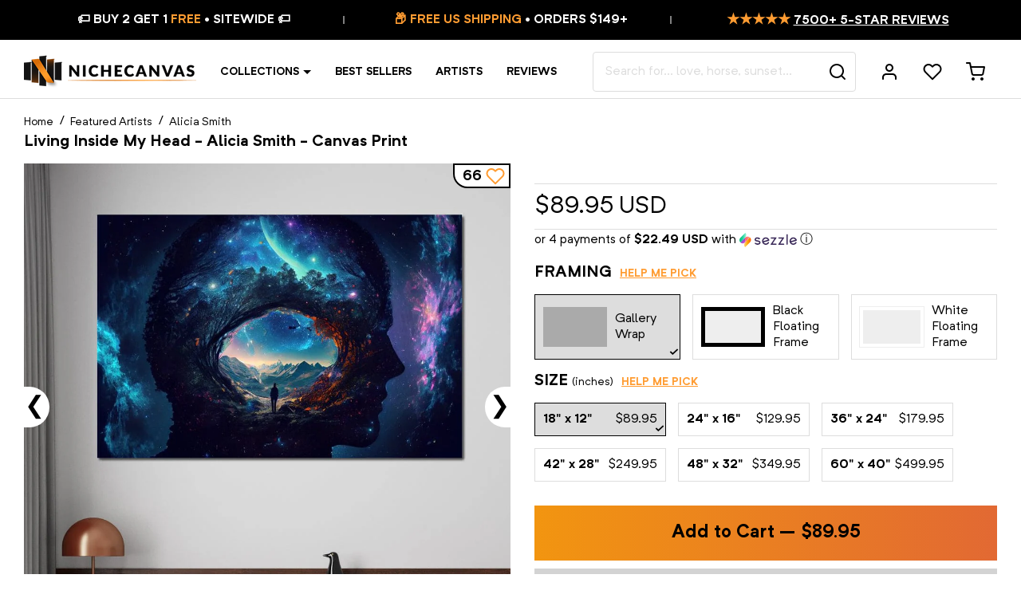

--- FILE ---
content_type: text/html; charset=utf-8
request_url: https://nichecanvas.com/products/living-inside-my-head-alicia-smith
body_size: 76792
content:
<!doctype html>
<html lang="en">
<head>
<!--LOOMI SDK-->
<!--DO NOT EDIT-->
<link rel="preconnect"  href="https://live.visually-io.com/" crossorigin data-em-disable>
<link rel="dns-prefetch" href="https://live.visually-io.com/" data-em-disable>
<script>
    (()=> {
        const env = 2;
        var store = "jestershop.myshopify.com";
        var alias = store.replace(".myshopify.com", "").replaceAll("-", "_").toUpperCase();
        var jitsuKey =  "js.20128501";
        window.loomi_ctx = {...(window.loomi_ctx || {}),storeAlias:alias,jitsuKey,env};
        
        
    
	
	var product = {};
	var variants = [];
	
	variants.push({id:42833378050219,policy:"continue",price:8995,iq:999998});
	
	variants.push({id:42833378082987,policy:"continue",price:12995,iq:999996});
	
	variants.push({id:42833378115755,policy:"continue",price:17995,iq:999998});
	
	variants.push({id:42833378148523,policy:"continue",price:24995,iq:999997});
	
	variants.push({id:42833378181291,policy:"continue",price:34995,iq:999999});
	
	variants.push({id:42833378214059,policy:"continue",price:49995,iq:999997});
	
	variants.push({id:42833378246827,policy:"continue",price:14995,iq:999999});
	
	variants.push({id:42833378279595,policy:"continue",price:17995,iq:999996});
	
	variants.push({id:42833378312363,policy:"continue",price:24995,iq:999998});
	
	variants.push({id:42833378345131,policy:"continue",price:34995,iq:999999});
	
	variants.push({id:42833378377899,policy:"continue",price:44995,iq:999996});
	
	variants.push({id:42833378410667,policy:"continue",price:59995,iq:999997});
	
	variants.push({id:42833378443435,policy:"continue",price:14995,iq:999999});
	
	variants.push({id:42833378476203,policy:"continue",price:17995,iq:999999});
	
	variants.push({id:42833378508971,policy:"continue",price:24995,iq:999999});
	
	variants.push({id:42833378541739,policy:"continue",price:34995,iq:999999});
	
	variants.push({id:42833378574507,policy:"continue",price:44995,iq:999999});
	
	variants.push({id:42833378607275,policy:"continue",price:59995,iq:999999});
	
	product.variants = variants;
	product.oos = !true;
	product.price = 8995 ;
	window.loomi_ctx.current_product=product;
	window.loomi_ctx.productId=7697231478955;
	window.loomi_ctx.variantId = 42833378050219;
	
    })()
</script>
<link href="https://live.visually-io.com/cf/JESTERSHOP.js?k=js.20128501&e=2&s=JESTERSHOP" rel="preload" as="script" data-em-disable>
<link href="https://live.visually-io.com/cf/JESTERSHOP.js?k=js.20128501&e=2&s=JESTERSHOP" rel="preload" as="script" data-em-disable>
<link href="https://assets.visually.io/widgets/vsly-preact.min.js" rel="preload" as="script" data-em-disable>
<script data-vsly="preact2" type="text/javascript" src="https://assets.visually.io/widgets/vsly-preact.min.js" data-em-disable></script>
<script type="text/javascript" src="https://live.visually-io.com/cf/JESTERSHOP.js" data-em-disable></script>
<script type="text/javascript" src="https://live.visually-io.com/v/visually.js" data-em-disable></script>
<script defer type="text/javascript" src="https://live.visually-io.com/v/visually-a.js" data-em-disable></script>
<!--LOOMI SDK-->


<link rel='preconnect dns-prefetch' href='https://api.config-security.com/' crossorigin />
<link rel='preconnect dns-prefetch' href='https://conf.config-security.com/' crossorigin />
<link rel='preconnect dns-prefetch' href='https://whale.camera/' crossorigin />

  
  






    <meta charset="utf-8">
    <meta http-equiv="X-UA-Compatible" content="IE=edge,chrome=1">
    <meta name="viewport" content="width=device-width,initial-scale=1,shrink-to-fit=no">
    <meta name="theme-color" content="#ffffff">
    <link rel="canonical" href="https://nichecanvas.com/products/living-inside-my-head-alicia-smith">
    <link rel="preconnect" href="//cdn.shopify.com">
    <link rel="preload" href="//nichecanvas.com/cdn/shop/t/181/assets/NeutrifPro-Regular.woff?v=156090999229066845661619018465" as="font" type="font/woff" crossorigin>
    <link rel="preload" href="//nichecanvas.com/cdn/shop/t/181/assets/NeutrifPro-Bold.woff?v=125043716283982953551619018033" as="font" type="font/woff" crossorigin>
    <link rel="preconnect" href="https://fonts.googleapis.com">
    <link rel="preconnect" href="https://fonts.gstatic.com" crossorigin>
    <link href="https://fonts.googleapis.com/css2?family=Playfair+Display:ital,wght@0,400;0,600;1,400;1,600&display=swap" rel="stylesheet"><link rel="shortcut icon" type="image/png" href="//nichecanvas.com/cdn/shop/files/favicon_32x32.png?v=1738886914">
    
    
    
    
    
    <script>window.performance && window.performance.mark && window.performance.mark('shopify.content_for_header.start');</script><meta name="google-site-verification" content="ZQZQZb5OESu_WaxexUtmWCCh6w0Enoq3YpiT9QbBG0Q">
<meta id="shopify-digital-wallet" name="shopify-digital-wallet" content="/20128501/digital_wallets/dialog">
<meta name="shopify-checkout-api-token" content="68fde41bb5eb0275211ab85827809e01">
<meta id="in-context-paypal-metadata" data-shop-id="20128501" data-venmo-supported="false" data-environment="production" data-locale="en_US" data-paypal-v4="true" data-currency="USD">
<link rel="alternate" hreflang="x-default" href="https://nichecanvas.com/products/living-inside-my-head-alicia-smith">
<link rel="alternate" hreflang="en" href="https://nichecanvas.com/products/living-inside-my-head-alicia-smith">
<link rel="alternate" hreflang="en-GB" href="https://nichecanvas.com/en-gb/products/living-inside-my-head-alicia-smith">
<link rel="alternate" hreflang="en-AU" href="https://nichecanvas.com/en-au/products/living-inside-my-head-alicia-smith">
<link rel="alternate" type="application/json+oembed" href="https://nichecanvas.com/products/living-inside-my-head-alicia-smith.oembed">
<script async="async" src="/checkouts/internal/preloads.js?locale=en-US"></script>
<link rel="preconnect" href="https://shop.app" crossorigin="anonymous">
<script async="async" src="https://shop.app/checkouts/internal/preloads.js?locale=en-US&shop_id=20128501" crossorigin="anonymous"></script>
<script id="apple-pay-shop-capabilities" type="application/json">{"shopId":20128501,"countryCode":"CA","currencyCode":"USD","merchantCapabilities":["supports3DS"],"merchantId":"gid:\/\/shopify\/Shop\/20128501","merchantName":"NicheCanvas","requiredBillingContactFields":["postalAddress","email"],"requiredShippingContactFields":["postalAddress","email"],"shippingType":"shipping","supportedNetworks":["visa","masterCard","amex","discover","jcb"],"total":{"type":"pending","label":"NicheCanvas","amount":"1.00"},"shopifyPaymentsEnabled":true,"supportsSubscriptions":true}</script>
<script id="shopify-features" type="application/json">{"accessToken":"68fde41bb5eb0275211ab85827809e01","betas":["rich-media-storefront-analytics"],"domain":"nichecanvas.com","predictiveSearch":true,"shopId":20128501,"locale":"en"}</script>
<script>var Shopify = Shopify || {};
Shopify.shop = "jestershop.myshopify.com";
Shopify.locale = "en";
Shopify.currency = {"active":"USD","rate":"1.0"};
Shopify.country = "US";
Shopify.theme = {"name":"Turbo Canvas","id":118620487851,"schema_name":"Turbo Canvas","schema_version":"1.0.0","theme_store_id":578,"role":"main"};
Shopify.theme.handle = "null";
Shopify.theme.style = {"id":null,"handle":null};
Shopify.cdnHost = "nichecanvas.com/cdn";
Shopify.routes = Shopify.routes || {};
Shopify.routes.root = "/";</script>
<script type="module">!function(o){(o.Shopify=o.Shopify||{}).modules=!0}(window);</script>
<script>!function(o){function n(){var o=[];function n(){o.push(Array.prototype.slice.apply(arguments))}return n.q=o,n}var t=o.Shopify=o.Shopify||{};t.loadFeatures=n(),t.autoloadFeatures=n()}(window);</script>
<script>
  window.ShopifyPay = window.ShopifyPay || {};
  window.ShopifyPay.apiHost = "shop.app\/pay";
  window.ShopifyPay.redirectState = null;
</script>
<script id="shop-js-analytics" type="application/json">{"pageType":"product"}</script>
<script defer="defer" async type="module" src="//nichecanvas.com/cdn/shopifycloud/shop-js/modules/v2/client.init-shop-cart-sync_BT-GjEfc.en.esm.js"></script>
<script defer="defer" async type="module" src="//nichecanvas.com/cdn/shopifycloud/shop-js/modules/v2/chunk.common_D58fp_Oc.esm.js"></script>
<script defer="defer" async type="module" src="//nichecanvas.com/cdn/shopifycloud/shop-js/modules/v2/chunk.modal_xMitdFEc.esm.js"></script>
<script type="module">
  await import("//nichecanvas.com/cdn/shopifycloud/shop-js/modules/v2/client.init-shop-cart-sync_BT-GjEfc.en.esm.js");
await import("//nichecanvas.com/cdn/shopifycloud/shop-js/modules/v2/chunk.common_D58fp_Oc.esm.js");
await import("//nichecanvas.com/cdn/shopifycloud/shop-js/modules/v2/chunk.modal_xMitdFEc.esm.js");

  window.Shopify.SignInWithShop?.initShopCartSync?.({"fedCMEnabled":true,"windoidEnabled":true});

</script>
<script>
  window.Shopify = window.Shopify || {};
  if (!window.Shopify.featureAssets) window.Shopify.featureAssets = {};
  window.Shopify.featureAssets['shop-js'] = {"shop-cart-sync":["modules/v2/client.shop-cart-sync_DZOKe7Ll.en.esm.js","modules/v2/chunk.common_D58fp_Oc.esm.js","modules/v2/chunk.modal_xMitdFEc.esm.js"],"init-fed-cm":["modules/v2/client.init-fed-cm_B6oLuCjv.en.esm.js","modules/v2/chunk.common_D58fp_Oc.esm.js","modules/v2/chunk.modal_xMitdFEc.esm.js"],"shop-cash-offers":["modules/v2/client.shop-cash-offers_D2sdYoxE.en.esm.js","modules/v2/chunk.common_D58fp_Oc.esm.js","modules/v2/chunk.modal_xMitdFEc.esm.js"],"shop-login-button":["modules/v2/client.shop-login-button_QeVjl5Y3.en.esm.js","modules/v2/chunk.common_D58fp_Oc.esm.js","modules/v2/chunk.modal_xMitdFEc.esm.js"],"pay-button":["modules/v2/client.pay-button_DXTOsIq6.en.esm.js","modules/v2/chunk.common_D58fp_Oc.esm.js","modules/v2/chunk.modal_xMitdFEc.esm.js"],"shop-button":["modules/v2/client.shop-button_DQZHx9pm.en.esm.js","modules/v2/chunk.common_D58fp_Oc.esm.js","modules/v2/chunk.modal_xMitdFEc.esm.js"],"avatar":["modules/v2/client.avatar_BTnouDA3.en.esm.js"],"init-windoid":["modules/v2/client.init-windoid_CR1B-cfM.en.esm.js","modules/v2/chunk.common_D58fp_Oc.esm.js","modules/v2/chunk.modal_xMitdFEc.esm.js"],"init-shop-for-new-customer-accounts":["modules/v2/client.init-shop-for-new-customer-accounts_C_vY_xzh.en.esm.js","modules/v2/client.shop-login-button_QeVjl5Y3.en.esm.js","modules/v2/chunk.common_D58fp_Oc.esm.js","modules/v2/chunk.modal_xMitdFEc.esm.js"],"init-shop-email-lookup-coordinator":["modules/v2/client.init-shop-email-lookup-coordinator_BI7n9ZSv.en.esm.js","modules/v2/chunk.common_D58fp_Oc.esm.js","modules/v2/chunk.modal_xMitdFEc.esm.js"],"init-shop-cart-sync":["modules/v2/client.init-shop-cart-sync_BT-GjEfc.en.esm.js","modules/v2/chunk.common_D58fp_Oc.esm.js","modules/v2/chunk.modal_xMitdFEc.esm.js"],"shop-toast-manager":["modules/v2/client.shop-toast-manager_DiYdP3xc.en.esm.js","modules/v2/chunk.common_D58fp_Oc.esm.js","modules/v2/chunk.modal_xMitdFEc.esm.js"],"init-customer-accounts":["modules/v2/client.init-customer-accounts_D9ZNqS-Q.en.esm.js","modules/v2/client.shop-login-button_QeVjl5Y3.en.esm.js","modules/v2/chunk.common_D58fp_Oc.esm.js","modules/v2/chunk.modal_xMitdFEc.esm.js"],"init-customer-accounts-sign-up":["modules/v2/client.init-customer-accounts-sign-up_iGw4briv.en.esm.js","modules/v2/client.shop-login-button_QeVjl5Y3.en.esm.js","modules/v2/chunk.common_D58fp_Oc.esm.js","modules/v2/chunk.modal_xMitdFEc.esm.js"],"shop-follow-button":["modules/v2/client.shop-follow-button_CqMgW2wH.en.esm.js","modules/v2/chunk.common_D58fp_Oc.esm.js","modules/v2/chunk.modal_xMitdFEc.esm.js"],"checkout-modal":["modules/v2/client.checkout-modal_xHeaAweL.en.esm.js","modules/v2/chunk.common_D58fp_Oc.esm.js","modules/v2/chunk.modal_xMitdFEc.esm.js"],"shop-login":["modules/v2/client.shop-login_D91U-Q7h.en.esm.js","modules/v2/chunk.common_D58fp_Oc.esm.js","modules/v2/chunk.modal_xMitdFEc.esm.js"],"lead-capture":["modules/v2/client.lead-capture_BJmE1dJe.en.esm.js","modules/v2/chunk.common_D58fp_Oc.esm.js","modules/v2/chunk.modal_xMitdFEc.esm.js"],"payment-terms":["modules/v2/client.payment-terms_Ci9AEqFq.en.esm.js","modules/v2/chunk.common_D58fp_Oc.esm.js","modules/v2/chunk.modal_xMitdFEc.esm.js"]};
</script>
<script>(function() {
  var isLoaded = false;
  function asyncLoad() {
    if (isLoaded) return;
    isLoaded = true;
    var urls = ["https:\/\/loox.io\/widget\/EJXo2tjpm\/loox.1509072259027.js?shop=jestershop.myshopify.com","\/\/social-login.oxiapps.com\/api\/init?vt=928363\u0026shop=jestershop.myshopify.com","https:\/\/embed.tawk.to\/widget-script\/60c3fd4565b7290ac63587da\/1f85t36ul.js?shop=jestershop.myshopify.com","https:\/\/cdn.customily.com\/shopify\/static\/customily.shopify.script.js?shop=jestershop.myshopify.com","https:\/\/form-assets.mailchimp.com\/snippet\/account\/218450002?shop=jestershop.myshopify.com","https:\/\/chimpstatic.com\/mcjs-connected\/js\/users\/fc86779d6508230f269a1d8a2\/f9998ac1b19ac90077012a323.js?shop=jestershop.myshopify.com","https:\/\/sdk.postscript.io\/sdk-script-loader.bundle.js?shopId=6695\u0026shop=jestershop.myshopify.com"];
    for (var i = 0; i < urls.length; i++) {
      var s = document.createElement('script');
      s.type = 'text/javascript';
      s.async = true;
      s.src = urls[i];
      var x = document.getElementsByTagName('script')[0];
      x.parentNode.insertBefore(s, x);
    }
  };
  if(window.attachEvent) {
    window.attachEvent('onload', asyncLoad);
  } else {
    window.addEventListener('load', asyncLoad, false);
  }
})();</script>
<script id="__st">var __st={"a":20128501,"offset":-18000,"reqid":"453d6596-793f-4f81-b791-2b72a85e1a8b-1769127950","pageurl":"nichecanvas.com\/products\/living-inside-my-head-alicia-smith","u":"631b6267d8a4","p":"product","rtyp":"product","rid":7697231478955};</script>
<script>window.ShopifyPaypalV4VisibilityTracking = true;</script>
<script id="captcha-bootstrap">!function(){'use strict';const t='contact',e='account',n='new_comment',o=[[t,t],['blogs',n],['comments',n],[t,'customer']],c=[[e,'customer_login'],[e,'guest_login'],[e,'recover_customer_password'],[e,'create_customer']],r=t=>t.map((([t,e])=>`form[action*='/${t}']:not([data-nocaptcha='true']) input[name='form_type'][value='${e}']`)).join(','),a=t=>()=>t?[...document.querySelectorAll(t)].map((t=>t.form)):[];function s(){const t=[...o],e=r(t);return a(e)}const i='password',u='form_key',d=['recaptcha-v3-token','g-recaptcha-response','h-captcha-response',i],f=()=>{try{return window.sessionStorage}catch{return}},m='__shopify_v',_=t=>t.elements[u];function p(t,e,n=!1){try{const o=window.sessionStorage,c=JSON.parse(o.getItem(e)),{data:r}=function(t){const{data:e,action:n}=t;return t[m]||n?{data:e,action:n}:{data:t,action:n}}(c);for(const[e,n]of Object.entries(r))t.elements[e]&&(t.elements[e].value=n);n&&o.removeItem(e)}catch(o){console.error('form repopulation failed',{error:o})}}const l='form_type',E='cptcha';function T(t){t.dataset[E]=!0}const w=window,h=w.document,L='Shopify',v='ce_forms',y='captcha';let A=!1;((t,e)=>{const n=(g='f06e6c50-85a8-45c8-87d0-21a2b65856fe',I='https://cdn.shopify.com/shopifycloud/storefront-forms-hcaptcha/ce_storefront_forms_captcha_hcaptcha.v1.5.2.iife.js',D={infoText:'Protected by hCaptcha',privacyText:'Privacy',termsText:'Terms'},(t,e,n)=>{const o=w[L][v],c=o.bindForm;if(c)return c(t,g,e,D).then(n);var r;o.q.push([[t,g,e,D],n]),r=I,A||(h.body.append(Object.assign(h.createElement('script'),{id:'captcha-provider',async:!0,src:r})),A=!0)});var g,I,D;w[L]=w[L]||{},w[L][v]=w[L][v]||{},w[L][v].q=[],w[L][y]=w[L][y]||{},w[L][y].protect=function(t,e){n(t,void 0,e),T(t)},Object.freeze(w[L][y]),function(t,e,n,w,h,L){const[v,y,A,g]=function(t,e,n){const i=e?o:[],u=t?c:[],d=[...i,...u],f=r(d),m=r(i),_=r(d.filter((([t,e])=>n.includes(e))));return[a(f),a(m),a(_),s()]}(w,h,L),I=t=>{const e=t.target;return e instanceof HTMLFormElement?e:e&&e.form},D=t=>v().includes(t);t.addEventListener('submit',(t=>{const e=I(t);if(!e)return;const n=D(e)&&!e.dataset.hcaptchaBound&&!e.dataset.recaptchaBound,o=_(e),c=g().includes(e)&&(!o||!o.value);(n||c)&&t.preventDefault(),c&&!n&&(function(t){try{if(!f())return;!function(t){const e=f();if(!e)return;const n=_(t);if(!n)return;const o=n.value;o&&e.removeItem(o)}(t);const e=Array.from(Array(32),(()=>Math.random().toString(36)[2])).join('');!function(t,e){_(t)||t.append(Object.assign(document.createElement('input'),{type:'hidden',name:u})),t.elements[u].value=e}(t,e),function(t,e){const n=f();if(!n)return;const o=[...t.querySelectorAll(`input[type='${i}']`)].map((({name:t})=>t)),c=[...d,...o],r={};for(const[a,s]of new FormData(t).entries())c.includes(a)||(r[a]=s);n.setItem(e,JSON.stringify({[m]:1,action:t.action,data:r}))}(t,e)}catch(e){console.error('failed to persist form',e)}}(e),e.submit())}));const S=(t,e)=>{t&&!t.dataset[E]&&(n(t,e.some((e=>e===t))),T(t))};for(const o of['focusin','change'])t.addEventListener(o,(t=>{const e=I(t);D(e)&&S(e,y())}));const B=e.get('form_key'),M=e.get(l),P=B&&M;t.addEventListener('DOMContentLoaded',(()=>{const t=y();if(P)for(const e of t)e.elements[l].value===M&&p(e,B);[...new Set([...A(),...v().filter((t=>'true'===t.dataset.shopifyCaptcha))])].forEach((e=>S(e,t)))}))}(h,new URLSearchParams(w.location.search),n,t,e,['guest_login'])})(!0,!1)}();</script>
<script integrity="sha256-4kQ18oKyAcykRKYeNunJcIwy7WH5gtpwJnB7kiuLZ1E=" data-source-attribution="shopify.loadfeatures" defer="defer" src="//nichecanvas.com/cdn/shopifycloud/storefront/assets/storefront/load_feature-a0a9edcb.js" crossorigin="anonymous"></script>
<script crossorigin="anonymous" defer="defer" src="//nichecanvas.com/cdn/shopifycloud/storefront/assets/shopify_pay/storefront-65b4c6d7.js?v=20250812"></script>
<script data-source-attribution="shopify.dynamic_checkout.dynamic.init">var Shopify=Shopify||{};Shopify.PaymentButton=Shopify.PaymentButton||{isStorefrontPortableWallets:!0,init:function(){window.Shopify.PaymentButton.init=function(){};var t=document.createElement("script");t.src="https://nichecanvas.com/cdn/shopifycloud/portable-wallets/latest/portable-wallets.en.js",t.type="module",document.head.appendChild(t)}};
</script>
<script data-source-attribution="shopify.dynamic_checkout.buyer_consent">
  function portableWalletsHideBuyerConsent(e){var t=document.getElementById("shopify-buyer-consent"),n=document.getElementById("shopify-subscription-policy-button");t&&n&&(t.classList.add("hidden"),t.setAttribute("aria-hidden","true"),n.removeEventListener("click",e))}function portableWalletsShowBuyerConsent(e){var t=document.getElementById("shopify-buyer-consent"),n=document.getElementById("shopify-subscription-policy-button");t&&n&&(t.classList.remove("hidden"),t.removeAttribute("aria-hidden"),n.addEventListener("click",e))}window.Shopify?.PaymentButton&&(window.Shopify.PaymentButton.hideBuyerConsent=portableWalletsHideBuyerConsent,window.Shopify.PaymentButton.showBuyerConsent=portableWalletsShowBuyerConsent);
</script>
<script data-source-attribution="shopify.dynamic_checkout.cart.bootstrap">document.addEventListener("DOMContentLoaded",(function(){function t(){return document.querySelector("shopify-accelerated-checkout-cart, shopify-accelerated-checkout")}if(t())Shopify.PaymentButton.init();else{new MutationObserver((function(e,n){t()&&(Shopify.PaymentButton.init(),n.disconnect())})).observe(document.body,{childList:!0,subtree:!0})}}));
</script>
<link id="shopify-accelerated-checkout-styles" rel="stylesheet" media="screen" href="https://nichecanvas.com/cdn/shopifycloud/portable-wallets/latest/accelerated-checkout-backwards-compat.css" crossorigin="anonymous">
<style id="shopify-accelerated-checkout-cart">
        #shopify-buyer-consent {
  margin-top: 1em;
  display: inline-block;
  width: 100%;
}

#shopify-buyer-consent.hidden {
  display: none;
}

#shopify-subscription-policy-button {
  background: none;
  border: none;
  padding: 0;
  text-decoration: underline;
  font-size: inherit;
  cursor: pointer;
}

#shopify-subscription-policy-button::before {
  box-shadow: none;
}

      </style>

<script>window.performance && window.performance.mark && window.performance.mark('shopify.content_for_header.end');</script>
    
    <!-- Theme -->
<script type="text/javascript">
    window.NC = {
        settings: {
            currency: 'USD',
            moneyFormat: "\u003cspan class=money\u003e ${{amount}} \u003c\/span\u003e",
            moneyFormatWithCurrency: "${{amount}} USD",
            mobileBreakpoint: 1024,
            resultsPerPage: 32,
            gutter: 3,
            collapseHeaderOnMobile: true,
            freeShippingThreshold: 149,
            searchServiceEndpoint: 'https://canvasmaker.nichecanvas.com',
            wishlistServiceEndpoint: 'https://canvasmaker.nichecanvas.com',
            socialServiceEndpoint: 'https://canvasmaker.nichecanvas.com'
        },
        locales: {
            'components.coupon.coupon_copied': "Coupon copied!",
            'components.suggest.title_products': "Product Suggestions",
            'components.suggest.title_other': "Get Inspired",
            'components.suggest.collection_label': "$title Collection",
            'product.finish_gallery_wrap': "Gallery Wrap",
            'product.finish_canvas': "Gallery Wrap",
            'product.finish_floating_frame': "Black Floating Frame",
            'product.finish_black_floating_frame': "Black Floating Frame",
            'product.finish_white_floating_frame': "White Floating Frame",
            "filters.no_result_for": "No match found for",
            "search.results_for": "result(s) for"
        }
    };
</script>
<!-- Google Optimize -->

<script src="https://www.googleoptimize.com/optimize.js?id=OPT-MWMQV7B"></script>

<!-- Justuno -->

<script data-cfasync="false">window.ju_num="";window.asset_host='//cdn.jst.ai/';(function(i,s,o,g,r,a,m){i[r]=i[r]||function(){(i[r].q=i[r].q||[]).push(arguments)};a=s.createElement(o),m=s.getElementsByTagName(o)[0];a.async=1;a.src=g;m.parentNode.insertBefore(a,m)})(window,document,'script',asset_host+'vck.js','juapp');</script>



    <title>Living Inside My Head - Alicia Smith &#124; NicheCanvas</title><meta name="description" content="Elevate your space with NicheCanvas&#39;s &quot;Living Inside My Head&quot; wall art by Alicia Smith. A psychedelic fusion of blue, purple, and brown hues on canvas for impactful home decor. Top Quality | Ready to Mount | Free Shipping | Best Price"><script type="application/ld+json">
{
	"@context": "https://schema.org",
    "@type": "Organization",
    "name": "NicheCanvas",
    "legalName": "NicheCanvas",
    "url": "https://nichecanvas.com",
    "logo": "//nichecanvas.com/cdn/shop/files/nichecanvas_logo.jpg?v=14279793319457506385",
    "description": "NicheCanvas is a company that has taken the industry by storm with their line of digitally printed, modern, lightweight, durable home decoration art pieces. If you are looking to purchase a quality canvas print, NicheCanvas is the place to go. Their customer reviews are impressive, and they sell only the best in the industry. They curate a wide range of artistic styles, decorative themes, and price points so you can find just the right one for your home. Read on for more information about NicheCanvas and how it can help you find the perfect niche for your business.",
    "disambiguatingDescription": "NicheCanvas is an emerging trend in the art world. It’s for artists who are not afraid to tap into their inner creativity. Unlike traditional painting or sketching, acrylic, ink, and other materials are used to create murals on canvas. These pieces are finished with a glossy coating which can be tinted in any color. Some of the most popular colors are black, gold, bronze, red, purple, pink, orange and teal. If you're looking for unique art prints, NicheCanvas.com is the site to go to. Their website is full of unique and original art prints from independent artists worldwide. If you're not into the usual mainstream art prints, NicheCanvas offers an array of exclusive pieces. There are also many options for those who prefer abstract landscape paintings. If you want a unique gift that is a perfect fit for a loved one, you'll love NicheCanvas.",
    "mainEntityOfPage": "https://en.wikipedia.org/wiki/Wallpaper",
    "foundingDate": "2017",
    "actionableFeedbackPolicy": "https://nichecanvas.com/pages/privacy-policy",
    "areaServed": ["Arts District, CA"," Bunker Hill, CA"," Chinatown, CA"," Civic Center, CA"," Fashion District, CA"," Financial District, CA"," Flower District, CA"," Furniture and Decorative Arts District, CA"," Gallery Row, CA"," Historic Core, CA"," Jewelry District, CA"," Little Tokyo, CA"," Old Bank District, CA"," Skid Row, CA"," South Park, CA"," Toy District, CA"," Wholesale District, CA"," Boyle Heights, CA"," El Sereno, CA"," University Hills, CA"," Atwater Village, CA"," Cypress Park, CA"," Eagle Rock, CA"," Garvanza, CA"," Glassell Park, CA"," Hermon, CA"," Highland Park, CA"," Lincoln Heights, CA"," Montecito Heights, CA"," Monterey Hills, CA"," Mt. Washington, CA"," Angelino Heights, CA"," Franklin Hills, CA"," Echo Park, CA"," Edendale, CA"," Victor Heights, CA"," Historic Filipinotown, CA"," Temple-Beaudry, CA"," Elysian Heights, CA"," Mission Junction, CA"," Pico-Union, CA"," Westlake, CA"," MacArthur Park, CA"," Elysian Park, CA"," Solano Canyon, CA"," Elysian Valley, CA"," Hollywood, CA"," Beachwood Canyon, CA"," Cahuenga Pass, CA"," Hollywood Hills, CA"," Hollywood Dell, CA"," Whitley Heights, CA"," Hollywood Heights, CA"," Laurel Canyon, CA"," Mount Olympus, CA"," Nichols Canyon, CA"," Outpost Estates, CA"," Sunset Hills, CA"," East Hollywood, CA"," Little Armenia, CA"," Thai Town, CA"," Virgil Village, CA"," Melrose District, CA"," Melrose Hill, CA"," Sierra Vista, CA"," Spaulding Square, CA"," Yucca Corridor, CA"," Harbor City, CA"," Harbor Pines, CA"," Harbor Gateway, CA"," San Pedro, CA"," Palisades, CA"," Port of Los Angeles, CA"," Point Fermin, CA"," South Shores, CA"," Vista del Oro, CA"," The Gardens, CA"," Rolling Hills Highlands, CA"," Vinegar Hill, CA"," Terminal Island, CA"," Wilmington, CA"," Los Feliz, CA"," Franklin Hills, CA"," Silver Lake, CA"," Sunset Junction, CA"," Arlington Park, CA"," Athens on the Hill, CA"," Baldwin Hills, CA"," Baldwin Hills Estates, CA"," Baldwin Village, CA"," Baldwin Vista, CA"," Broadway Square, CA"," Cameo Plaza, CA"," Canterbury Knolls, CA"," Century Palms, CA"," Chesterfield Square, CA"," Crenshaw, CA"," Crenshaw Manor, CA"," Exposition Park, CA"," Gramercy Park, CA"," Green Meadows, CA"," Jefferson Park, CA"," King Estates, CA"," Leimert Park, CA"," Magnolia Square, CA"," Manchester Square, CA"," Morningside Circle, CA"," Park Mesa Heights, CA"," Hyde Park, CA"," Angeles Mesa, CA"," View Heights, CA"," Vermont Knolls, CA"," Vermont Park, CA"," Vermont Square, CA"," Village Green, CA"," Watts, CA"," West Adams, CA"," Kinney Heights, CA"," North University Park, CA"," Figueroa Corridor, CA"," University Park, CA"," West Alameda, CA"," West Park Terrace, CA"," Arleta, CA"," Balboa Park, CA"," Canoga Park, CA"," Chatsworth, CA"," Encino, CA"," Granada Hills, CA"," Balboa Highlands, CA"," Hansen Hills, CA"," Knollwood, CA"," Lake View Terrace, CA"," Lake Balboa, CA"," La Tuna Canyon, CA"," Rancho La Tuna Canyon, CA"," Mission Hills, CA"," North Hills, CA"," North Hollywood, CA"," NoHo Arts District, CA"," Northridge, CA"," Pacoima, CA"," Panorama City, CA"," Porter Ranch, CA"," Reseda, CA"," Reseda Ranch, CA"," Shadow Hills, CA"," Stonehurst, CA"," Sherman Oaks, CA"," Sherman Village, CA"," Studio City, CA"," Colfax Meadows, CA"," Silver Triangle, CA"," Sun Valley, CA"," Sunland, CA"," Sylmar, CA"," Olive View, CA"," Kagel Canyon, CA"," Tarzana, CA"," Melody Acres, CA"," Toluca Lake, CA"," Toluca Woods, CA"," West Toluca, CA"," Tujunga, CA"," Valley Village, CA"," Van NuysValley Glen, CA"," Cameron Woods, CA"," Ventura Business District, CA"," Warner Center, CA"," West Hills, CA"," Winnetka, CA"," Woodland Hills, CA"," Bel-Air, CA"," Roscomare Valley, CA"," Beverly Glen, CA"," East Gate Old Bel Air, CA"," West Gate Bel Air, CA"," Upper Bel Air, CA"," Benedict Canyon, CA"," Beverly Crest, CA"," Beverlywood, CA"," La Cienega Heights, CA"," Brentwood, CA"," Brentwood Circle, CA"," Brentwood Glen, CA"," Brentwood Hills, CA"," Brentwood Park, CA"," Brentwood Village, CA"," Bundy Canyon, CA"," Kenter Canyon, CA"," Crestwood Hills, CA"," Mandeville Canyon, CA"," Westridge Heights, CA"," South Brentwood, CA"," Westgate, CA"," Century City, CA"," Cheviot Hills, CA"," Castle Heights, CA"," Crestview, CA"," Del Rey, CA"," Mar Vista, CA"," Westdale, CA"," Marina Peninsula, CA"," Pacific Palisades, CA"," Castellammare, CA"," Marquez Knolls, CA"," Huntington Palisades, CA"," Palisades Highlands, CA"," Santa Monica Canyon, CA"," Rustic Canyon, CA"," Palisades del Rey, CA"," Palms, CA"," Westside Village, CA"," Playa del Rey, CA"," Playa Vista, CA"," Rancho Park, CA"," Home Junction, CA"," Regent Square, CA"," South Robertson, CA"," Reynier Village, CA"," Venice, CA"," Oakwood, CA"," Venice Canals, CA"," Westchester, CA"," Kentwood, CA"," Los Angeles International Airport, CA"," Loyola Village, CA"," Manchester Square, CA"," Westport Heights, CA"," West Los Angeles, CA"," Sawtelle, CA"," Westwood, CA"," Holmby Hills, CA"," Little Persia, CA"," Westwood Village, CA"," Westwood North Village, CA"," Arlington Heights, CA"," Western Heights, CA"," Carthay, CA"," Carthay Circle, CA"," Carthay Square, CA"," Little Ethiopia, CA"," South Carthay, CA"," Country Club Park, CA"," Fairfax District, CA"," Greater Hancock Park, CA"," Brookside Park, CA"," Fremont Place, CA"," Hancock Park, CA"," Larchmont, CA"," Larchmont Village, CA"," Windsor Square, CA"," Harvard Heights, CA"," La Brea-Hancock, CA"," Lafayette Square, CA"," Miracle Mile, CA"," Miracle Mile North, CA"," Miracle Mile South, CA"," Olympic Park, CA"," Oxford Square, CA"," Park La Brea, CA"," Ridgewood-Wilton, CA"," St. Andrews Square, CA"," Sycamore Square, CA"," Victoria Park, CA"," Wellington Square, CA"," West Pico, CA"," Picfair Village, CA"," Pico Del Mar, CA"," Pico Park, CA"," Wilshire Highlands, CA"," Wilshire Vista, CA"," Wilshire Center, CA"," Koreatown, CA"," Catalina Heights, CA"," Little Bangladesh, CA"," Wilshire Park, CA"," Longwood Highlands, CA"," Park Mile, CA"," Windsor Village, CA"],
    "award": [
        "Best In Canvas Collections",
        "Best In Home decoration",
        "Best In Custom Canvas",
        "Best In Custom Wallpapers",
        "Best In Wallpapers",
        "Best In Art Piece",
        "Best In Unique Collections",
        "Best In Art Collections",
        "Certified in Canvas Collections",
        "Certified in Home decoration",
        "Certified in Custom Canvas",
        "Certified in Custom Wallpapers",
        "Certified in Wallpapers",
        "Certified in Art Piece",
        "Certified in Unique Collections",
        "Certified in Art Collections"
    ],
    "knowsAbout": [
        "Unique Canvas Collections",
        "Canvas Collections",
        "Home decoration",
        "Home decoration Ideas",
        "Custom Canvas",
        "Custom Wallpapers",
        "Wallpapers",
        "Art Piece",
        "Unique Collections",
        "Art Collections"
    ],
    "contactPoint": {
 		"@type": "ContactPoint",
 		"contactType": "customer support",
 		"telephone": "+1 833-222-6827",
 		"availableLanguage": ["English"],
 		"email": "support@nichecanvas.com"
 	},
 	"sameAs": [
        "https://facebook.com/nichecanvas",
        "https://instagram.com/nichecanvas",
        "https://pinterest.com/nichecanvas"
 	],
    "address": {
    	"@type": "PostalAddress",
      	"streetAddress": "727 Chemin de Charny",
      	"addressLocality": "Lévis",
      	"addressRegion": "Quebec",
      	"postalCode": "G6Z 2L1",
      	"addressCountry": "Canada"
	}
}
</script>
<script type="application/ld+json">
  {
    "@context": "https://schema.org",
    "@type": "WebSite",
    "@id": "https://nichecanvas.com",
    "url": "https://nichecanvas.com",
    "name": "NicheCanvas",
    "alternateName": "niche canvas",
    "description": "A popular way to bring life and colors to a space is to hang art piece or canvas paintings, otherwise known as wall art, art prints, large canvas art, wall canvas, wall hangings and wall paintings. There are many options for design and they come in a variety of sizes. You can use Niche Canvas collections to enhance beauty and create a cohesive feel in a space. Or, you can mix and match smaller and larger canvases to create an eclectic look. There are many collections that can be used as home decor. The most popular Niche Canvas collections feature famous works of artwork. These collections come in many sizes and shapes. These collections are also very affordable which makes them popular. It is important that you choose the right collection for your home and style. Art is always evolving to keep up with new trends. There are certain classics that will remain timeless. The timeless masterpiece that is painting continues to be loved by many is the art of painting. The new trend in art is to hang a painted canvas on the walls in the room of a home or business. The wall art paintings give a fresh and new look with a hanging canvas. Many people believe that art collections are only for the rich. There are many options for displaying your art collection in your home even if you have a small home decor budget or aren't a collector of it.",
    "disambiguatingDescription": "There are various ways to decorate a bedroom. One popular way is to use Niche Canvas art. Canvas art can be paintings, murals, or tapestries. They can be hung on the walls or used as a backdrop for furniture. Wall arts can be used to create a specific mood or style in a room. For example, if you want to create a romantic mood, you might choose a painting or mural with soft colors and romantic themes. Wall arts are beautiful pieces of art that can be used to decorate your dining room. They come in a variety of shapes and sizes, and can be used to brighten up any room. Wall arts are a great way to show your style, and they can also be used to hide unsightly walls or fixtures. Wall art is one of the most popular ways to decorate a home. It can be used to create a focal point in a room or to add colors and interest. There are many different types of wall art to shop, including paintings, prints, photographs, and tapestries. Wall art can be expensive, but there are also many affordable options available. One of the best things about wall art is that it can be personalized to fit each individual's taste. Wall art is a great way to add personality and character to any room. It can also be a way to showcase your interests and selection. When decorating a room with wall art, it's important to think about the space you have available and what kind of look you're trying to achieve. If you're looking for something that's going to make a big statement, consider choosing a large piece of art that will take up a lot of space.",
    "identifier": "https://en.wikipedia.org/wiki/Canvas_print",
    "image": "https://cdn.shopify.com/s/files/1/2012/8501/files/logo_432_216x50.png",
    "mainEntityOfPage": "https://nichecanvas.com/collections/",
    "potentialAction": {
      "@type": "SearchAction",
      "target": {
        "@type": "EntryPoint",
        "urlTemplate": "https://nichecanvas.com/search?q={q}"
      },
      "query-input": "required name=q"
    }
  }
</script><script type="application/ld+json">
{
	"@context": "https://schema.org",
    "@type": "Product",
    "@id": "https://nichecanvas.com/products/living-inside-my-head-alicia-smith",
    "name": "Living Inside My Head - Alicia Smith - Canvas Print",
    "award": "Best in U.S wall art canvas",
    "material": "Canvas Print",
    "brand": {"@type": "Brand","name": "NicheCanvas"},
    "sku": "OZ0BOPKA",
    "mpn": "OZ0BOPKA",
    "description": "Elevate your space with NicheCanvas&#39;s &quot;Living Inside My Head&quot; wall art by Alicia Smith. A psychedelic fusion of blue, purple, and brown hues on canvas for impactful home decor.",
    "url": "https://nichecanvas.com/products/living-inside-my-head-alicia-smith",
    "itemCondition": "https://schema.org/NewCondition",
    "image": "https://nichecanvas.com/cdn/shop/products/1-piece_white-floating-frame_2_53cc977d-e3d7-4c64-9293-fa43d9b7f627_1024x.jpg?v=1762467050",
    "aggregateRating": {
		"@type": "AggregateRating",
		"ratingValue": "5.0",
		"reviewCount": "1"
	},
    "offers": [
        {
          "@type": "Offer",
          "price": "89.95",
          "priceCurrency": "USD",
          "itemCondition": "https://schema.org/NewCondition",
          "url": "https://nichecanvas.com/products/living-inside-my-head-alicia-smith?variant=42833378050219",
          "sku": "OZ0BOPKA",
          "mpn": "OZ0BOPKA",
          "availability": "https://schema.org/InStock",
          "priceValidUntil": "2026-02-21"},
        {
          "@type": "Offer",
          "price": "129.95",
          "priceCurrency": "USD",
          "itemCondition": "https://schema.org/NewCondition",
          "url": "https://nichecanvas.com/products/living-inside-my-head-alicia-smith?variant=42833378082987",
          "sku": "C8REC0IR",
          "mpn": "C8REC0IR",
          "availability": "https://schema.org/InStock",
          "priceValidUntil": "2026-02-21"},
        {
          "@type": "Offer",
          "price": "179.95",
          "priceCurrency": "USD",
          "itemCondition": "https://schema.org/NewCondition",
          "url": "https://nichecanvas.com/products/living-inside-my-head-alicia-smith?variant=42833378115755",
          "sku": "5X4Z79B7",
          "mpn": "5X4Z79B7",
          "availability": "https://schema.org/InStock",
          "priceValidUntil": "2026-02-21"},
        {
          "@type": "Offer",
          "price": "249.95",
          "priceCurrency": "USD",
          "itemCondition": "https://schema.org/NewCondition",
          "url": "https://nichecanvas.com/products/living-inside-my-head-alicia-smith?variant=42833378148523",
          "sku": "LKCIS5M2",
          "mpn": "LKCIS5M2",
          "availability": "https://schema.org/InStock",
          "priceValidUntil": "2026-02-21"},
        {
          "@type": "Offer",
          "price": "349.95",
          "priceCurrency": "USD",
          "itemCondition": "https://schema.org/NewCondition",
          "url": "https://nichecanvas.com/products/living-inside-my-head-alicia-smith?variant=42833378181291",
          "sku": "4PSFGP5S",
          "mpn": "4PSFGP5S",
          "availability": "https://schema.org/InStock",
          "priceValidUntil": "2026-02-21"},
        {
          "@type": "Offer",
          "price": "499.95",
          "priceCurrency": "USD",
          "itemCondition": "https://schema.org/NewCondition",
          "url": "https://nichecanvas.com/products/living-inside-my-head-alicia-smith?variant=42833378214059",
          "sku": "WI7CYXSN",
          "mpn": "WI7CYXSN",
          "availability": "https://schema.org/InStock",
          "priceValidUntil": "2026-02-21"},
        {
          "@type": "Offer",
          "price": "149.95",
          "priceCurrency": "USD",
          "itemCondition": "https://schema.org/NewCondition",
          "url": "https://nichecanvas.com/products/living-inside-my-head-alicia-smith?variant=42833378246827",
          "sku": "MEF0XXPJ",
          "mpn": "MEF0XXPJ",
          "availability": "https://schema.org/InStock",
          "priceValidUntil": "2026-02-21"},
        {
          "@type": "Offer",
          "price": "179.95",
          "priceCurrency": "USD",
          "itemCondition": "https://schema.org/NewCondition",
          "url": "https://nichecanvas.com/products/living-inside-my-head-alicia-smith?variant=42833378279595",
          "sku": "IKBLWQLI",
          "mpn": "IKBLWQLI",
          "availability": "https://schema.org/InStock",
          "priceValidUntil": "2026-02-21"},
        {
          "@type": "Offer",
          "price": "249.95",
          "priceCurrency": "USD",
          "itemCondition": "https://schema.org/NewCondition",
          "url": "https://nichecanvas.com/products/living-inside-my-head-alicia-smith?variant=42833378312363",
          "sku": "5LZS2YYO",
          "mpn": "5LZS2YYO",
          "availability": "https://schema.org/InStock",
          "priceValidUntil": "2026-02-21"},
        {
          "@type": "Offer",
          "price": "349.95",
          "priceCurrency": "USD",
          "itemCondition": "https://schema.org/NewCondition",
          "url": "https://nichecanvas.com/products/living-inside-my-head-alicia-smith?variant=42833378345131",
          "sku": "D4JIOQTF",
          "mpn": "D4JIOQTF",
          "availability": "https://schema.org/InStock",
          "priceValidUntil": "2026-02-21"},
        {
          "@type": "Offer",
          "price": "449.95",
          "priceCurrency": "USD",
          "itemCondition": "https://schema.org/NewCondition",
          "url": "https://nichecanvas.com/products/living-inside-my-head-alicia-smith?variant=42833378377899",
          "sku": "TLTT6HI6",
          "mpn": "TLTT6HI6",
          "availability": "https://schema.org/InStock",
          "priceValidUntil": "2026-02-21"},
        {
          "@type": "Offer",
          "price": "599.95",
          "priceCurrency": "USD",
          "itemCondition": "https://schema.org/NewCondition",
          "url": "https://nichecanvas.com/products/living-inside-my-head-alicia-smith?variant=42833378410667",
          "sku": "INPYUAVU",
          "mpn": "INPYUAVU",
          "availability": "https://schema.org/InStock",
          "priceValidUntil": "2026-02-21"},
        {
          "@type": "Offer",
          "price": "149.95",
          "priceCurrency": "USD",
          "itemCondition": "https://schema.org/NewCondition",
          "url": "https://nichecanvas.com/products/living-inside-my-head-alicia-smith?variant=42833378443435",
          "sku": "4Q1EV590",
          "mpn": "4Q1EV590",
          "availability": "https://schema.org/InStock",
          "priceValidUntil": "2026-02-21"},
        {
          "@type": "Offer",
          "price": "179.95",
          "priceCurrency": "USD",
          "itemCondition": "https://schema.org/NewCondition",
          "url": "https://nichecanvas.com/products/living-inside-my-head-alicia-smith?variant=42833378476203",
          "sku": "VZW22IO9",
          "mpn": "VZW22IO9",
          "availability": "https://schema.org/InStock",
          "priceValidUntil": "2026-02-21"},
        {
          "@type": "Offer",
          "price": "249.95",
          "priceCurrency": "USD",
          "itemCondition": "https://schema.org/NewCondition",
          "url": "https://nichecanvas.com/products/living-inside-my-head-alicia-smith?variant=42833378508971",
          "sku": "58V1V556",
          "mpn": "58V1V556",
          "availability": "https://schema.org/InStock",
          "priceValidUntil": "2026-02-21"},
        {
          "@type": "Offer",
          "price": "349.95",
          "priceCurrency": "USD",
          "itemCondition": "https://schema.org/NewCondition",
          "url": "https://nichecanvas.com/products/living-inside-my-head-alicia-smith?variant=42833378541739",
          "sku": "4SS8VIWO",
          "mpn": "4SS8VIWO",
          "availability": "https://schema.org/InStock",
          "priceValidUntil": "2026-02-21"},
        {
          "@type": "Offer",
          "price": "449.95",
          "priceCurrency": "USD",
          "itemCondition": "https://schema.org/NewCondition",
          "url": "https://nichecanvas.com/products/living-inside-my-head-alicia-smith?variant=42833378574507",
          "sku": "5XY5FK16",
          "mpn": "5XY5FK16",
          "availability": "https://schema.org/InStock",
          "priceValidUntil": "2026-02-21"},
        {
          "@type": "Offer",
          "price": "599.95",
          "priceCurrency": "USD",
          "itemCondition": "https://schema.org/NewCondition",
          "url": "https://nichecanvas.com/products/living-inside-my-head-alicia-smith?variant=42833378607275",
          "sku": "QZKU58YG",
          "mpn": "QZKU58YG",
          "availability": "https://schema.org/InStock",
          "priceValidUntil": "2026-02-21"}
	]
}
</script>
    
<meta name="author" content="NicheCanvas">
<meta property="og:url" content="https://nichecanvas.com/products/living-inside-my-head-alicia-smith">
<meta property="og:site_name" content="NicheCanvas">



<meta property="og:type" content="product">
<meta property="og:title" content="Living Inside My Head - Alicia Smith">
    
        <meta property="og:image" content="https://nichecanvas.com/cdn/shop/products/1-piece_white-floating-frame_2_53cc977d-e3d7-4c64-9293-fa43d9b7f627_600x.jpg?v=1762467050">
        <meta property="og:image:secure_url" content="https://nichecanvas.com/cdn/shop/products/1-piece_white-floating-frame_2_53cc977d-e3d7-4c64-9293-fa43d9b7f627_600x.jpg?v=1762467050">
        <meta property="og:image:width" content="1024">
        <meta property="og:image:height" content="1024">
    
<meta property="product:price:amount" content="89.95">
<meta property="product:price:currency" content="USD">
    


<meta property="og:description" content="Elevate your space with NicheCanvas&#39;s &quot;Living Inside My Head&quot; wall art by Alicia Smith. A psychedelic fusion of blue, purple, and brown hues on canvas for impactful home decor.">




<meta name="twitter:card" content="summary">

<meta name="twitter:title" content="Living Inside My Head - Alicia Smith">
<meta name="twitter:description" content="Indulge in the mesmerizing depth of the &quot;Living Inside My Head - Alicia Smith&quot; canvas print. This artwork adds a unique touch of psychedelic charm to any wall. Warm hues of brown blend harmoniously with mystical shades of blue and purple, expressing the intriguing artistic style of Alicia Smith. Amplifying any room&#39;s aesthetics, this canvas print is not just wall decor; it&#39;s a window into the artist&#39;s mind. Bring this visual impact into your home, and let this artwork redefine your living space in a majestic way.">
<meta name="twitter:image" content="https://nichecanvas.com/cdn/shop/products/1-piece_white-floating-frame_2_53cc977d-e3d7-4c64-9293-fa43d9b7f627_240x.jpg?v=1762467050">
<meta name="twitter:image:width" content="240">
<meta name="twitter:image:height" content="240">


    <style>
    @font-face {
        font-family: 'Neutrif Pro';
        src: url(//nichecanvas.com/cdn/shop/t/181/assets/NeutrifPro-Regular.woff?v=156090999229066845661619018465) format('woff');
        font-weight: normal;
        font-style: normal;
        font-display: swap;
    }
    @font-face {
        font-family: 'Neutrif Pro';
        src: url(//nichecanvas.com/cdn/shop/t/181/assets/NeutrifPro-Bold.woff?v=125043716283982953551619018033) format('woff');
        font-weight: bold;
        font-style: normal;
        font-display: swap;
    }
</style>

    <link href="//nichecanvas.com/cdn/shop/t/181/assets/theme.css?v=133555549964412891665763103" rel="stylesheet" type="text/css" media="all" />
    
    <script>var loox_global_hash = '1769119111757';</script><style>.loox-reviews-default { max-width: 1200px; margin: 0 auto; }.loox-rating .loox-icon { color:#ff9c32; }
:root { --lxs-rating-icon-color: #ff9c32; }</style><svg xmlns="http://www.w3.org/2000/svg" style="display: none" id="loox-rating-icon-svg-store">
	<defs />
	<symbol id="looxicons-rating-icon-fill" viewBox="0 0 24 24" fill="currentcolor">
		<path
			fill-rule="evenodd"
			d="M2 0a2 2 0 0 0-2 2v20a2 2 0 0 0 2 2h20a2 2 0 0 0 2-2V2a2 2 0 0 0-2-2H2Zm4.152 20.5L12 17.226l5.848 3.274-1.306-6.574 4.921-4.55-6.655-.79L12 2.5 9.192 8.586l-6.656.79 4.922 4.55L6.152 20.5Z"
			clip-rule="evenodd"
		/>
	</symbol>
	<symbol id="looxicons-rating-icon-line" viewBox="0 0 24 24" fill="currentcolor">
		<path
			fill-rule="evenodd"
			d="M2 0a2 2 0 0 0-2 2v20a2 2 0 0 0 2 2h20a2 2 0 0 0 2-2V2a2 2 0 0 0-2-2H2Zm4.152 20.5L12 17.226l5.848 3.274-1.306-6.574 4.921-4.55-6.655-.79L12 2.5 9.192 8.586l-6.656.79 4.922 4.55L6.152 20.5Z"
			clip-rule="evenodd"
			opacity=".35"
		/>
	</symbol>
	<defs>
		<style>
			.lx-icon-fill {
				--lx-fill-width: calc(100% - var(--lx-rating-percent, 0%));
				clip-path: inset(0 var(--lx-fill-width, 0) 0 0);
			}
			.lx-icon-line {
				clip-path: inset(0 0 0 var(--lx-rating-percent, 0%));
			}
			[data-lx-fill='empty'] {
				--lx-rating-percent: 0%;
			}
			[data-lx-fill='half'] {
				--lx-rating-percent: 50%;
			}
			[data-lx-fill='full'] {
				--lx-rating-percent: 100%;
			}
		</style>

		<g id="looxicons-rating-icon">
			<use href="#looxicons-rating-icon-line" class="lx-icon-line"></use>
			<use href="#looxicons-rating-icon-fill" class="lx-icon-fill"></use>
		</g>
	</defs>
</svg>

    
<!-- BEGIN app block: shopify://apps/triplewhale/blocks/triple_pixel_snippet/483d496b-3f1a-4609-aea7-8eee3b6b7a2a --><link rel='preconnect dns-prefetch' href='https://api.config-security.com/' crossorigin />
<link rel='preconnect dns-prefetch' href='https://conf.config-security.com/' crossorigin />
<script>
/* >> TriplePixel :: start*/
window.TriplePixelData={TripleName:"jestershop.myshopify.com",ver:"2.16",plat:"SHOPIFY",isHeadless:false,src:'SHOPIFY_EXT',product:{id:"7697231478955",name:`Living Inside My Head - Alicia Smith`,price:"89.95",variant:"42833378050219"},search:"",collection:"",cart:"",template:"product",curr:"USD" || "USD"},function(W,H,A,L,E,_,B,N){function O(U,T,P,H,R){void 0===R&&(R=!1),H=new XMLHttpRequest,P?(H.open("POST",U,!0),H.setRequestHeader("Content-Type","text/plain")):H.open("GET",U,!0),H.send(JSON.stringify(P||{})),H.onreadystatechange=function(){4===H.readyState&&200===H.status?(R=H.responseText,U.includes("/first")?eval(R):P||(N[B]=R)):(299<H.status||H.status<200)&&T&&!R&&(R=!0,O(U,T-1,P))}}if(N=window,!N[H+"sn"]){N[H+"sn"]=1,L=function(){return Date.now().toString(36)+"_"+Math.random().toString(36)};try{A.setItem(H,1+(0|A.getItem(H)||0)),(E=JSON.parse(A.getItem(H+"U")||"[]")).push({u:location.href,r:document.referrer,t:Date.now(),id:L()}),A.setItem(H+"U",JSON.stringify(E))}catch(e){}var i,m,p;A.getItem('"!nC`')||(_=A,A=N,A[H]||(E=A[H]=function(t,e,i){return void 0===i&&(i=[]),"State"==t?E.s:(W=L(),(E._q=E._q||[]).push([W,t,e].concat(i)),W)},E.s="Installed",E._q=[],E.ch=W,B="configSecurityConfModel",N[B]=1,O("https://conf.config-security.com/model",5),i=L(),m=A[atob("c2NyZWVu")],_.setItem("di_pmt_wt",i),p={id:i,action:"profile",avatar:_.getItem("auth-security_rand_salt_"),time:m[atob("d2lkdGg=")]+":"+m[atob("aGVpZ2h0")],host:A.TriplePixelData.TripleName,plat:A.TriplePixelData.plat,url:window.location.href.slice(0,500),ref:document.referrer,ver:A.TriplePixelData.ver},O("https://api.config-security.com/event",5,p),O("https://api.config-security.com/first?host=".concat(p.host,"&plat=").concat(p.plat),5)))}}("","TriplePixel",localStorage);
/* << TriplePixel :: end*/
</script>



<!-- END app block --><!-- BEGIN app block: shopify://apps/elevar-conversion-tracking/blocks/dataLayerEmbed/bc30ab68-b15c-4311-811f-8ef485877ad6 -->



<script type="module" dynamic>
  const configUrl = "/a/elevar/static/configs/38f3e5c2548dec78de328ea9ca04638c97688b6e/config.js";
  const config = (await import(configUrl)).default;
  const scriptUrl = config.script_src_app_theme_embed;

  if (scriptUrl) {
    const { handler } = await import(scriptUrl);

    await handler(
      config,
      {
        cartData: {
  marketId: "12058795",
  attributes:{},
  cartTotal: "0.0",
  currencyCode:"USD",
  items: []
}
,
        user: {cartTotal: "0.0",
    currencyCode:"USD",customer: {},
}
,
        isOnCartPage:false,
        collectionView:null,
        searchResultsView:null,
        productView:{
    attributes:{},
    currencyCode:"USD",defaultVariant: {id:"OZ0BOPKA",name:"Living Inside My Head - Alicia Smith",
        brand:"acmesupplier",
        category:"Posters, Prints, \u0026 Visual Artwork",
        variant:"Gallery Wrap \/ 18x12 \/ 1 Piece",
        price: "89.95",
        productId: "7697231478955",
        variantId: "42833378050219",
        compareAtPrice: "0.0",image:"\/\/nichecanvas.com\/cdn\/shop\/products\/1-piece_white-floating-frame_2_53cc977d-e3d7-4c64-9293-fa43d9b7f627.jpg?v=1762467050",url:"\/products\/living-inside-my-head-alicia-smith?variant=42833378050219"},items: [{id:"OZ0BOPKA",name:"Living Inside My Head - Alicia Smith",
          brand:"acmesupplier",
          category:"Posters, Prints, \u0026 Visual Artwork",
          variant:"Gallery Wrap \/ 18x12 \/ 1 Piece",
          price: "89.95",
          productId: "7697231478955",
          variantId: "42833378050219",
          compareAtPrice: "0.0",image:"\/\/nichecanvas.com\/cdn\/shop\/products\/1-piece_white-floating-frame_2_53cc977d-e3d7-4c64-9293-fa43d9b7f627.jpg?v=1762467050",url:"\/products\/living-inside-my-head-alicia-smith?variant=42833378050219"},{id:"C8REC0IR",name:"Living Inside My Head - Alicia Smith",
          brand:"acmesupplier",
          category:"Posters, Prints, \u0026 Visual Artwork",
          variant:"Gallery Wrap \/ 24x16 \/ 1 Piece",
          price: "129.95",
          productId: "7697231478955",
          variantId: "42833378082987",
          compareAtPrice: "0.0",image:"\/\/nichecanvas.com\/cdn\/shop\/products\/1-piece_white-floating-frame_2_53cc977d-e3d7-4c64-9293-fa43d9b7f627.jpg?v=1762467050",url:"\/products\/living-inside-my-head-alicia-smith?variant=42833378082987"},{id:"5X4Z79B7",name:"Living Inside My Head - Alicia Smith",
          brand:"acmesupplier",
          category:"Posters, Prints, \u0026 Visual Artwork",
          variant:"Gallery Wrap \/ 36x24 \/ 1 Piece",
          price: "179.95",
          productId: "7697231478955",
          variantId: "42833378115755",
          compareAtPrice: "0.0",image:"\/\/nichecanvas.com\/cdn\/shop\/products\/1-piece_white-floating-frame_2_53cc977d-e3d7-4c64-9293-fa43d9b7f627.jpg?v=1762467050",url:"\/products\/living-inside-my-head-alicia-smith?variant=42833378115755"},{id:"LKCIS5M2",name:"Living Inside My Head - Alicia Smith",
          brand:"acmesupplier",
          category:"Posters, Prints, \u0026 Visual Artwork",
          variant:"Gallery Wrap \/ 42x28 \/ 1 Piece",
          price: "249.95",
          productId: "7697231478955",
          variantId: "42833378148523",
          compareAtPrice: "0.0",image:"\/\/nichecanvas.com\/cdn\/shop\/products\/1-piece_white-floating-frame_2_53cc977d-e3d7-4c64-9293-fa43d9b7f627.jpg?v=1762467050",url:"\/products\/living-inside-my-head-alicia-smith?variant=42833378148523"},{id:"4PSFGP5S",name:"Living Inside My Head - Alicia Smith",
          brand:"acmesupplier",
          category:"Posters, Prints, \u0026 Visual Artwork",
          variant:"Gallery Wrap \/ 48x32 \/ 1 Piece",
          price: "349.95",
          productId: "7697231478955",
          variantId: "42833378181291",
          compareAtPrice: "0.0",image:"\/\/nichecanvas.com\/cdn\/shop\/products\/1-piece_white-floating-frame_2_53cc977d-e3d7-4c64-9293-fa43d9b7f627.jpg?v=1762467050",url:"\/products\/living-inside-my-head-alicia-smith?variant=42833378181291"},{id:"WI7CYXSN",name:"Living Inside My Head - Alicia Smith",
          brand:"acmesupplier",
          category:"Posters, Prints, \u0026 Visual Artwork",
          variant:"Gallery Wrap \/ 60x40 \/ 1 Piece",
          price: "499.95",
          productId: "7697231478955",
          variantId: "42833378214059",
          compareAtPrice: "0.0",image:"\/\/nichecanvas.com\/cdn\/shop\/products\/1-piece_white-floating-frame_2_53cc977d-e3d7-4c64-9293-fa43d9b7f627.jpg?v=1762467050",url:"\/products\/living-inside-my-head-alicia-smith?variant=42833378214059"},{id:"MEF0XXPJ",name:"Living Inside My Head - Alicia Smith",
          brand:"acmesupplier",
          category:"Posters, Prints, \u0026 Visual Artwork",
          variant:"Black Floating Frame \/ 18x12 \/ 1 Piece",
          price: "149.95",
          productId: "7697231478955",
          variantId: "42833378246827",
          compareAtPrice: "0.0",image:"\/\/nichecanvas.com\/cdn\/shop\/products\/1-piece_white-floating-frame_2_53cc977d-e3d7-4c64-9293-fa43d9b7f627.jpg?v=1762467050",url:"\/products\/living-inside-my-head-alicia-smith?variant=42833378246827"},{id:"IKBLWQLI",name:"Living Inside My Head - Alicia Smith",
          brand:"acmesupplier",
          category:"Posters, Prints, \u0026 Visual Artwork",
          variant:"Black Floating Frame \/ 24x16 \/ 1 Piece",
          price: "179.95",
          productId: "7697231478955",
          variantId: "42833378279595",
          compareAtPrice: "0.0",image:"\/\/nichecanvas.com\/cdn\/shop\/products\/1-piece_white-floating-frame_2_53cc977d-e3d7-4c64-9293-fa43d9b7f627.jpg?v=1762467050",url:"\/products\/living-inside-my-head-alicia-smith?variant=42833378279595"},{id:"5LZS2YYO",name:"Living Inside My Head - Alicia Smith",
          brand:"acmesupplier",
          category:"Posters, Prints, \u0026 Visual Artwork",
          variant:"Black Floating Frame \/ 36x24 \/ 1 Piece",
          price: "249.95",
          productId: "7697231478955",
          variantId: "42833378312363",
          compareAtPrice: "0.0",image:"\/\/nichecanvas.com\/cdn\/shop\/products\/1-piece_white-floating-frame_2_53cc977d-e3d7-4c64-9293-fa43d9b7f627.jpg?v=1762467050",url:"\/products\/living-inside-my-head-alicia-smith?variant=42833378312363"},{id:"D4JIOQTF",name:"Living Inside My Head - Alicia Smith",
          brand:"acmesupplier",
          category:"Posters, Prints, \u0026 Visual Artwork",
          variant:"Black Floating Frame \/ 42x28 \/ 1 Piece",
          price: "349.95",
          productId: "7697231478955",
          variantId: "42833378345131",
          compareAtPrice: "0.0",image:"\/\/nichecanvas.com\/cdn\/shop\/products\/1-piece_white-floating-frame_2_53cc977d-e3d7-4c64-9293-fa43d9b7f627.jpg?v=1762467050",url:"\/products\/living-inside-my-head-alicia-smith?variant=42833378345131"},{id:"TLTT6HI6",name:"Living Inside My Head - Alicia Smith",
          brand:"acmesupplier",
          category:"Posters, Prints, \u0026 Visual Artwork",
          variant:"Black Floating Frame \/ 48x32 \/ 1 Piece",
          price: "449.95",
          productId: "7697231478955",
          variantId: "42833378377899",
          compareAtPrice: "0.0",image:"\/\/nichecanvas.com\/cdn\/shop\/products\/1-piece_white-floating-frame_2_53cc977d-e3d7-4c64-9293-fa43d9b7f627.jpg?v=1762467050",url:"\/products\/living-inside-my-head-alicia-smith?variant=42833378377899"},{id:"INPYUAVU",name:"Living Inside My Head - Alicia Smith",
          brand:"acmesupplier",
          category:"Posters, Prints, \u0026 Visual Artwork",
          variant:"Black Floating Frame \/ 60x40 \/ 1 Piece",
          price: "599.95",
          productId: "7697231478955",
          variantId: "42833378410667",
          compareAtPrice: "0.0",image:"\/\/nichecanvas.com\/cdn\/shop\/products\/1-piece_white-floating-frame_2_53cc977d-e3d7-4c64-9293-fa43d9b7f627.jpg?v=1762467050",url:"\/products\/living-inside-my-head-alicia-smith?variant=42833378410667"},{id:"4Q1EV590",name:"Living Inside My Head - Alicia Smith",
          brand:"acmesupplier",
          category:"Posters, Prints, \u0026 Visual Artwork",
          variant:"White Floating Frame \/ 18x12 \/ 1 Piece",
          price: "149.95",
          productId: "7697231478955",
          variantId: "42833378443435",
          compareAtPrice: "0.0",image:"\/\/nichecanvas.com\/cdn\/shop\/products\/1-piece_white-floating-frame_2_53cc977d-e3d7-4c64-9293-fa43d9b7f627.jpg?v=1762467050",url:"\/products\/living-inside-my-head-alicia-smith?variant=42833378443435"},{id:"VZW22IO9",name:"Living Inside My Head - Alicia Smith",
          brand:"acmesupplier",
          category:"Posters, Prints, \u0026 Visual Artwork",
          variant:"White Floating Frame \/ 24x16 \/ 1 Piece",
          price: "179.95",
          productId: "7697231478955",
          variantId: "42833378476203",
          compareAtPrice: "0.0",image:"\/\/nichecanvas.com\/cdn\/shop\/products\/1-piece_white-floating-frame_2_53cc977d-e3d7-4c64-9293-fa43d9b7f627.jpg?v=1762467050",url:"\/products\/living-inside-my-head-alicia-smith?variant=42833378476203"},{id:"58V1V556",name:"Living Inside My Head - Alicia Smith",
          brand:"acmesupplier",
          category:"Posters, Prints, \u0026 Visual Artwork",
          variant:"White Floating Frame \/ 36x24 \/ 1 Piece",
          price: "249.95",
          productId: "7697231478955",
          variantId: "42833378508971",
          compareAtPrice: "0.0",image:"\/\/nichecanvas.com\/cdn\/shop\/products\/1-piece_white-floating-frame_2_53cc977d-e3d7-4c64-9293-fa43d9b7f627.jpg?v=1762467050",url:"\/products\/living-inside-my-head-alicia-smith?variant=42833378508971"},{id:"4SS8VIWO",name:"Living Inside My Head - Alicia Smith",
          brand:"acmesupplier",
          category:"Posters, Prints, \u0026 Visual Artwork",
          variant:"White Floating Frame \/ 42x28 \/ 1 Piece",
          price: "349.95",
          productId: "7697231478955",
          variantId: "42833378541739",
          compareAtPrice: "0.0",image:"\/\/nichecanvas.com\/cdn\/shop\/products\/1-piece_white-floating-frame_2_53cc977d-e3d7-4c64-9293-fa43d9b7f627.jpg?v=1762467050",url:"\/products\/living-inside-my-head-alicia-smith?variant=42833378541739"},{id:"5XY5FK16",name:"Living Inside My Head - Alicia Smith",
          brand:"acmesupplier",
          category:"Posters, Prints, \u0026 Visual Artwork",
          variant:"White Floating Frame \/ 48x32 \/ 1 Piece",
          price: "449.95",
          productId: "7697231478955",
          variantId: "42833378574507",
          compareAtPrice: "0.0",image:"\/\/nichecanvas.com\/cdn\/shop\/products\/1-piece_white-floating-frame_2_53cc977d-e3d7-4c64-9293-fa43d9b7f627.jpg?v=1762467050",url:"\/products\/living-inside-my-head-alicia-smith?variant=42833378574507"},{id:"QZKU58YG",name:"Living Inside My Head - Alicia Smith",
          brand:"acmesupplier",
          category:"Posters, Prints, \u0026 Visual Artwork",
          variant:"White Floating Frame \/ 60x40 \/ 1 Piece",
          price: "599.95",
          productId: "7697231478955",
          variantId: "42833378607275",
          compareAtPrice: "0.0",image:"\/\/nichecanvas.com\/cdn\/shop\/products\/1-piece_white-floating-frame_2_53cc977d-e3d7-4c64-9293-fa43d9b7f627.jpg?v=1762467050",url:"\/products\/living-inside-my-head-alicia-smith?variant=42833378607275"},]
  },
        checkoutComplete: null
      }
    );
  }
</script>


<!-- END app block --><!-- BEGIN app block: shopify://apps/simprosys-google-shopping-feed/blocks/core_settings_block/1f0b859e-9fa6-4007-97e8-4513aff5ff3b --><!-- BEGIN: GSF App Core Tags & Scripts by Simprosys Google Shopping Feed -->









<!-- END: GSF App Core Tags & Scripts by Simprosys Google Shopping Feed -->
<!-- END app block --><!-- BEGIN app block: shopify://apps/dropinblog/blocks/head/d07cf0d3-9e5c-4b7f-829c-19d888accd75 -->












<!-- END app block --><!-- BEGIN app block: shopify://apps/consentik-cookie/blocks/omega-cookies-notification/13cba824-a338-452e-9b8e-c83046a79f21 --><script type="text/javascript" src="https://cdn.shopify.com/extensions/019bc607-8383-7b61-9618-f914d3f94be7/consentik-ex-202601161558/assets/jQueryOT.min.js" defer></script>

<script>
    window.otCKAppData = {};
    var otCKRequestDataInfo = {};
    var otCKRootLink = '';
    var otCKSettings = {};
    window.OCBCookies = []
    window.OCBCategories = []
    window['otkConsent'] = window['otkConsent'] || {};
    window.otJQuerySource = "https://cdn.shopify.com/extensions/019bc607-8383-7b61-9618-f914d3f94be7/consentik-ex-202601161558/assets/jQueryOT.min.js"
</script>



    <script>
        console.log('UN ACTIVE CROSS', )
        function __remvoveCookie(name) {
            document.cookie = name + '=; expires=Thu, 01 Jan 1970 00:00:00 UTC; path=/;';
        }

        __remvoveCookie('__cross_accepted');
    </script>





    <script>
        let otCKEnableDebugger = 0;
    </script>




    <script>
        window.cstCookiesData = {"rootLink":"https://apps.consentik.com/consentik","cookies":[],"category":[]};
    </script>



    <script>
        window.cstMultipleLanguages = {"rootLink":"https://apps.consentik.com/consentik","config":{},"cookieInformation":[{"trigger":"Cookies detail","name":"Name","provider":"Provider","domain":"Domain","path":"Path","type":"Type","retention":"Retention","purpose":"Purpose","language":"en"}],"bannerText":[],"cookies":[],"categories":[],"privacyPopup":[]};
    </script>





    <script>
        window.otCKAppData = {"terms":["cookie_banner","customize_appearance","custom_text_and_color","built_in_themes","custom_banner_width","show_cookie_icon","show_dismiss_btn","google_policy","customer_privacy","show_close_icon","quick_cookie_selector","show_preference_btn","display_restriction"],"settings":{"id":17689,"shop":"jestershop.myshopify.com","shop_id":"20128501","message":"This website uses cookies to ensure you get the best experience on our website. Details can be found in our","submit_text":"Got it!","info_text":"Privacy Policy","text_size":13,"dismiss_text":"Dismiss","prefrences_text":"Preferences","preferences_title":null,"accept_selected_text":"Allow selection","accept_all_text":"Allow all cookies","title_popup":"This website uses cookies","mess_popup":"This website is using cookies to analyze our traffic, personalize content and/or ads, to provide video content. We also share information about your use of our site with our analytics and advertising partners who may combine it with other information that you’ve provided to them or that they’ve collected from your use of their services.","title":null,"google_privacy_text":"Google's Privacy Policy","impressum_title":"Legal Disclosure (Imprint)","permission":"0","show_icon":"0","app_enable":"1","privacy_link":"https://nichecanvas.com/pages/privacy-policy","popup_layout":1,"fullwidth_position":2,"corner_position":2,"center_position":1,"show_homepage":"1","show_all":"0","show_all_eu":"1","eu_countries":"[]","cache_time":60,"popup_bgcolor":"#000000","popup_textcolor":"#ffffff","more_textcolor":"#ffffff","submit_bgcolor":"#000000","submit_textcolor":"#FF9C32","custom_css":"","show_dismiss":"1","show_dismiss_popup":"0","show_prefrences":"0","color_text_popup":"#FFFFFF","dismiss_textcolor":"#f8e71c","dismiss_bgcolor":"#000000","close_dismis":"0","prefrences_bgcolor":"#000000","prefrences_textcolor":"#F8E71C","accept_selected_text_color":"#02909c","accept_selected_bgcolor":"#e4f3f7","accept_all_text_color":"#ffffff","accept_all_bgcolor":"#02909c","show_cookies":"1","title_color_popup":"#000000","bgcolor_popup":"#ffffff","show_specific_region":["AT","BE","BG","HR","CY","CZ","DK","EE","FI","FR","DE","GR","HU","IE","IT","LV","LT","LU","MT","NL","PL","PT","RO","SK","SI","ES","SE","GB"],"style_request_page":"{\"info_bgcolor\":\"#ffffff\",\"show_bgcolor\":\"#2f87e4\",\"edit_bgcolor\":\"#ca2f2f\",\"delete_bgcolor\":\"#770e0e\",\"delete_textcolor\":\"#ffffff\",\"edit_textcolor\":\"#ffffff\",\"show_textcolor\":\"#ffffff\",\"info_textcolor\":\"#000000\",\"info_text_size\":\"13\"}","banner_position":"full","side_position":"left","show_cookies_btn":"0","upgrade_date":null,"theme_name":null,"unit_space":"%","popup_width":100,"position_top":0,"position_left":0,"position_right":0,"position_bottom":0,"enable_debugger":"0","regulation_template":null,"is_updated_cookies":"0","script_tagid":"132096655432","google_privacy_link":"https://business.safety.google/privacy/","enable_google_privacy":"0","enable_impressum":"0","impressum_link":"","decline_behavior":"hide_banner_temporarily","leave_site_url":null,"language_template":"en","text_align":"center","icon_size":25,"plan_name":"Basic"},"unpublicCookies":[],"rootLink":"https://apps.consentik.com/consentik","shopId":"20128501","privacyPopup":{},"advancedSetting":{"icon_banner_url":null,"button_icon_url":null,"pages_locked":null,"show_close_icon":"0","app_lang":"en","check_list":null,"is_hide_checklist":0,"schedule_enable":"0","schedule_duration":null,"schedule_interval":"no","schedule_secret":"0","banner_holiday":"0","admin_mode":false,"setup_mode":false,"banner_status":null,"glass_effect":null,"quick_show_category":"0","delay_show":0,"gpc":"0","reopen_conf":{"btnBg":"#EA9F30","btnText":"Manage cookie","behavior":"banner","btnColor":"#FFFFFF","position":"bottom-right","displayAs":"icon","verticalMargin":10,"footerLinkEnable":false,"horizontalMargin":10},"data_sale_opts":null,"preferences_opts":{"show_table":false,"show_count":false,"type":"necessary","consent":["necessary"]},"buttons_position":null,"sklik_rtg_id":null,"bing_tag_id":null,"font_name":null,"border_style":"rounded","store_front_metafield_id":null,"block_interaction":{"enable":false,"blur":6,"opacity":0.3},"shop_locales":null},"type":"BASIC","planId":37,"fromPlus":false,"fromAdvanced":false,"fromPremium":false,"isUnlimited":false,"isFree":true,"isPaid":false};
        window.cstUseLiquid = window.otCKAppData.uId >= window.otCKAppData.lowestId;
        if (typeof otCKAppData === 'object') {
            otCKRootLink = otCKAppData.rootLink;
            otCKSettings = otCKAppData.settings;
        }
        if (window.cstCookiesData != undefined) {
            window.otCKAppData.cookies = window.cstCookiesData.cookies
            window.otCKAppData.category = window.cstCookiesData.category
        }
        window.otCKRequestDataInfo = window.otCKRequestDataInfo ? window.otCKRequestDataInfo : {};
    </script>



<!-- BEGIN app snippet: consent-mode --><script>    const cstConsentMode = window.otCKAppData?.consentMode;    if (!!cstConsentMode && cstConsentMode?.enable_gcm) {        console.log('GCM LIQUID CALLING...');        window['otkConsent'] = cstConsentMode;        _cst_gcm_initialize(cstConsentMode)    }    function _cst_gcm_initialize(consentMode) {        console.log('GCM INITIALIZED...');        const canAuto = !consentMode?.have_gtm && !consentMode?.keep_gtm_setup;        const trackingIds = consentMode.gtm?.split(',');        if (!window.cstUseLiquid || !canAuto) return;        console.log('GCM WORKING...');        /**         *         * @type {string[]}         */        const regions = window.otCKAppData.consentModeRegions;        const isShowAll = window.otCKAppData?.settings?.show_all === '1';        const userRegion = isShowAll ? {} : {region: regions};        window.cstUserRegion = userRegion;        window.otCookiesGCM = {            url_passthrough: false,            ads_data_redaction: false,            config: Object.assign({                //Marketing                ad_user_data: !consentMode.ad_user_data ? "granted" : "denied",                ad_personalization: !consentMode.ad_personalization ? "granted" : "denied",                ad_storage: !consentMode.ad_storage ? "granted" : "denied",                // analytics                analytics_storage: !consentMode.analytics_storage ? "granted" : "denied",                // preferences                functionality_storage: !consentMode.functionality_storage ? "granted" : "denied",                personalization_storage: !consentMode.personalization_storage ? "granted" : "denied",                security_storage: !consentMode.security_storage ? "granted" : "denied",                cst_default: 'granted',                wait_for_update: 500            }, userRegion),        };        const rulesScript = document.createElement('script');        rulesScript.src = "https://cdn.shopify.com/extensions/019bc607-8383-7b61-9618-f914d3f94be7/consentik-ex-202601161558/assets/core.js";        const firstChild = document.head.firstChild;        document.head.insertBefore(rulesScript, firstChild);        if (trackingIds?.length > 0 && canAuto) {            console.log('GCM TAG INITIALIZED...', trackingIds);            for (const key of trackingIds) {                const ID = key.trim();                if (ID.startsWith('GTM')) {                    const GTM = document.createElement('script');                    GTM.innerHTML = `(function(w,d,s,l,i){w[l]=w[l]||[];w[l].push({'gtm.start':new Date().getTime(),event:'gtm.js'});var f=d.getElementsByTagName(s)[0],j=d.createElement(s),dl=l!='dataLayer'?'&l='+l:'';j.async=true;j.src='https://www.googletagmanager.com/gtm.js?id='+i+dl;f.parentNode.insertBefore(j,f);})(window,document,'script','dataLayer','${ID}');`                    document.head.append(GTM);                } else if (ID.startsWith('G')) {                    const gtagScript = document.createElement('script');                    gtagScript.async = true;                    gtagScript.src = `https://www.googletagmanager.com/gtag/js?id=${ID}`;                    document.head.append(gtagScript);                    const gtagContent = document.createElement('script');                    gtagContent.innerHTML = `window.dataLayer = window.dataLayer || [];function gtag(){dataLayer.push(arguments);}gtag('js', new Date());gtag('config', '${ID}');`                    document.head.append(gtagContent);                } else if (ID.startsWith('ca-pub')) {                    const tag = document.createElement("script");                    tag.src = `https://pagead2.googlesyndication.com/pagead/js/adsbygoogle.js?client=${ID}`;                    tag.async = true;                    document.head.append(tag);                } else if (ID.startsWith('AW-')) {                    const tag = document.createElement("script");                    tag.src = `https://www.googletagmanager.com/gtag/destination?id=${ID}`;                    tag.async = true;                    document.head.append(tag);                }            }        }    }</script><!-- END app snippet -->
<!-- BEGIN app snippet: UET --><script>    const cstAdvanced = window.otCKAppData?.advancedSetting;    const cstUetEnabled = cstAdvanced?.enable_uet === '1';    const cstMicrosoftConsent = cstAdvanced?.microsoft_consent;    if (cstUetEnabled && window.cstUseLiquid && !!cstMicrosoftConsent) {        if (cstMicrosoftConsent.hasUET && !!cstMicrosoftConsent.uetId) {            !function (e, a, n, t, o) {                var c, r, d;                e[o] = e[o] || [], c = function () {                    var a = {ti: Number(cstMicrosoftConsent.uetId), enableAutoSpaTracking: !0};                    a.q = e[o], e[o] = new UET(a), e[o].push("pageLoad")                }, (r = a.createElement(n)).src = "//bat.bing.com/bat.js", r.async = 1, r.onload = r.onreadystatechange = function () {                    var e = this.readyState;                    e && "loaded" !== e && "complete" !== e || (c(), r.onload = r.onreadystatechange = null)                }, (d = a.getElementsByTagName(n)[0]).parentNode.insertBefore(r, d)            }(window, document, "script", 0, "uetq");            console.log('UET INITIAL SETTING...');        }        if (cstMicrosoftConsent.hasClarity && !!cstMicrosoftConsent.clarityId) {            (function (c, l, a, r, i, t, y) {                c[a] = c[a] || function () {                    (c[a].q = c[a].q || []).push(arguments)                };                t = l.createElement(r);                t.async = 1;                t.src = "https://www.clarity.ms/tag/" + i;                y = l.getElementsByTagName(r)[0];                y.parentNode.insertBefore(t, y);            })(window, document, "clarity", "script", `${cstMicrosoftConsent.clarityId}`);            console.log('CLARITY INITIAL SETTING...');        }        /**         * UET Function         */        window.uetq = window.uetq || [];        function __cstUetHasCookie(name, values) {            return document.cookie.split(";").some((cookie) => {                cookie = cookie.trim();                return (                    cookie.startsWith(name) && values.some((v) => cookie.includes(v))                );            });        }        function __cstUetSetCookie(name, value, days) {            let expires = "";            if (typeof value !== "string") {                value = JSON.stringify(value);            }            let expiredDate = window.otCookiesExpiredDate;            if (days) {                expiredDate = days;            }            let date = new Date();            date.setTime(date.getTime() + expiredDate * 24 * 60 * 60 * 1000);            expires = "; expires=" + date.toUTCString();            document.cookie = name + "=" + value + expires + "; path=/";        }        function _otkBingConsent() {            if (typeof window.uetq !== 'undefined') {                console.log('UET CALLING...');                const isAccepted = __cstUetHasCookie(window.otCurrentCookieName, [                    "marketing",                    "analytics"                ]);                __cstUetSetCookie("_uetmsdns", !isAccepted ? 1 : 0);                window.uetq.push("consent", "default", {                    ad_storage: "denied"                });                if (isAccepted) {                    window.uetq.push("consent", "update", {                        ad_storage: "granted"                    });                }            }        }        function _otkClarityConsent() {            if (typeof window.clarity !== 'undefined') {                console.log('CLARITY CALLING...');                const isAccepted = __cstUetHasCookie(window.otCurrentCookieName, [                    "marketing",                    "analytics"                ]);                __cstUetSetCookie("_claritymsdns", !isAccepted ? 1 : 0);                window.clarity("consentv2", {                    ad_Storage: "denied",                    analytics_Storage: "denied"                });                if (isAccepted) {                    window.clarity("consentv2", {                        ad_Storage: "granted",                        analytics_Storage: "granted"                    });                }            }        }        document.addEventListener("DOMContentLoaded", () => {            _otkBingConsent()            _otkClarityConsent()        })    }</script><!-- END app snippet -->


    <!-- BEGIN app snippet: source -->
<script type="text/javascript" src="https://cdn.shopify.com/extensions/019bc607-8383-7b61-9618-f914d3f94be7/consentik-ex-202601161558/assets/cst.js" defer></script>
<link type="text/css" href="https://cdn.shopify.com/extensions/019bc607-8383-7b61-9618-f914d3f94be7/consentik-ex-202601161558/assets/main.css" rel="stylesheet">

<script>
  function otLoadSource(fileName,isCSS = false) {
        const fileUrl  = isCSS ?  otGetResouceFile(fileName, isCSS) : otGetResouceFile(fileName)
        isCSS ? otLoadCSS(fileUrl) : otLoadScript(fileUrl)
    }

    function otLoadScript(url, callback = () => {}) {
      var script = document.createElement('script');
      script.type = 'text/javascript';
      script.src = url;
      script.defer = true;

      if (script.readyState) {  // IE
          script.onreadystatechange = function() {
              if (script.readyState == 'loaded' || script.readyState == 'complete') {
                  script.onreadystatechange = null;
                  callback();
              }
          };
      } else {  // Other browsers
          script.onload = function() {
              callback();
          };
      }

      document.getElementsByTagName('head')[0].appendChild(script);
    }
    function otLoadCSS(href) {
        const cssLink = document.createElement("link");
        cssLink.href = href;
        cssLink.rel = "stylesheet";
        cssLink.type = "text/css";

        const body = document.getElementsByTagName("body")[0];
        body.appendChild(cssLink);
    }

    function otGetResouceFile(fileName, isCSS) {
      const listFile = [{
        key: 'full',
        url: "https://cdn.shopify.com/extensions/019bc607-8383-7b61-9618-f914d3f94be7/consentik-ex-202601161558/assets/full.js",
        css: "https://cdn.shopify.com/extensions/019bc607-8383-7b61-9618-f914d3f94be7/consentik-ex-202601161558/assets/full.css",
      },{
        key: 'corner',
        url: "https://cdn.shopify.com/extensions/019bc607-8383-7b61-9618-f914d3f94be7/consentik-ex-202601161558/assets/corner.js",
        css: "https://cdn.shopify.com/extensions/019bc607-8383-7b61-9618-f914d3f94be7/consentik-ex-202601161558/assets/corner.css",
      },{
        key: 'sidebar',
        url: "https://cdn.shopify.com/extensions/019bc607-8383-7b61-9618-f914d3f94be7/consentik-ex-202601161558/assets/sidebar.js",
        css: "https://cdn.shopify.com/extensions/019bc607-8383-7b61-9618-f914d3f94be7/consentik-ex-202601161558/assets/sidebar.css",
      },{
        key: 'center',
        url: "https://cdn.shopify.com/extensions/019bc607-8383-7b61-9618-f914d3f94be7/consentik-ex-202601161558/assets/center.js",
        css: "https://cdn.shopify.com/extensions/019bc607-8383-7b61-9618-f914d3f94be7/consentik-ex-202601161558/assets/center.css",
      },
      {
        key: 'custom',
        url: "https://cdn.shopify.com/extensions/019bc607-8383-7b61-9618-f914d3f94be7/consentik-ex-202601161558/assets/custom.js",
        css: "https://cdn.shopify.com/extensions/019bc607-8383-7b61-9618-f914d3f94be7/consentik-ex-202601161558/assets/custom.css",
      },
      {
        key: 'main',
        url: "",
        css: "https://cdn.shopify.com/extensions/019bc607-8383-7b61-9618-f914d3f94be7/consentik-ex-202601161558/assets/main.css",
      },
      {
        key: 'dataRequest',
        url: "https://cdn.shopify.com/extensions/019bc607-8383-7b61-9618-f914d3f94be7/consentik-ex-202601161558/assets/dataRequest.js",
      },
    ]
    const fileURL = listFile.find(item => item.key === fileName)
    if(isCSS)  {
      return fileURL.css
    }
    return fileURL.url
    }
</script>
<!-- END app snippet -->






    <script>
        window.otIsSetupMode = false
    </script>




<!-- END app block --><!-- BEGIN app block: shopify://apps/klaviyo-email-marketing-sms/blocks/klaviyo-onsite-embed/2632fe16-c075-4321-a88b-50b567f42507 -->












  <script async src="https://static.klaviyo.com/onsite/js/NydiEx/klaviyo.js?company_id=NydiEx"></script>
  <script>!function(){if(!window.klaviyo){window._klOnsite=window._klOnsite||[];try{window.klaviyo=new Proxy({},{get:function(n,i){return"push"===i?function(){var n;(n=window._klOnsite).push.apply(n,arguments)}:function(){for(var n=arguments.length,o=new Array(n),w=0;w<n;w++)o[w]=arguments[w];var t="function"==typeof o[o.length-1]?o.pop():void 0,e=new Promise((function(n){window._klOnsite.push([i].concat(o,[function(i){t&&t(i),n(i)}]))}));return e}}})}catch(n){window.klaviyo=window.klaviyo||[],window.klaviyo.push=function(){var n;(n=window._klOnsite).push.apply(n,arguments)}}}}();</script>

  
    <script id="viewed_product">
      if (item == null) {
        var _learnq = _learnq || [];

        var MetafieldReviews = null
        var MetafieldYotpoRating = null
        var MetafieldYotpoCount = null
        var MetafieldLooxRating = null
        var MetafieldLooxCount = null
        var okendoProduct = null
        var okendoProductReviewCount = null
        var okendoProductReviewAverageValue = null
        try {
          // The following fields are used for Customer Hub recently viewed in order to add reviews.
          // This information is not part of __kla_viewed. Instead, it is part of __kla_viewed_reviewed_items
          MetafieldReviews = {};
          MetafieldYotpoRating = null
          MetafieldYotpoCount = null
          MetafieldLooxRating = "5.0"
          MetafieldLooxCount = 1

          okendoProduct = null
          // If the okendo metafield is not legacy, it will error, which then requires the new json formatted data
          if (okendoProduct && 'error' in okendoProduct) {
            okendoProduct = null
          }
          okendoProductReviewCount = okendoProduct ? okendoProduct.reviewCount : null
          okendoProductReviewAverageValue = okendoProduct ? okendoProduct.reviewAverageValue : null
        } catch (error) {
          console.error('Error in Klaviyo onsite reviews tracking:', error);
        }

        var item = {
          Name: "Living Inside My Head - Alicia Smith",
          ProductID: 7697231478955,
          Categories: ["Alicia Smith","Best Sellers","Blue","Featured Artists","Framed Wall Art","New Arrivals","Premium Collection","Products","Psychedelic Art"],
          ImageURL: "https://nichecanvas.com/cdn/shop/products/1-piece_white-floating-frame_2_53cc977d-e3d7-4c64-9293-fa43d9b7f627_grande.jpg?v=1762467050",
          URL: "https://nichecanvas.com/products/living-inside-my-head-alicia-smith",
          Brand: "acmesupplier",
          Price: " $89.95 ",
          Value: "89.95",
          CompareAtPrice: " $0.00 "
        };
        _learnq.push(['track', 'Viewed Product', item]);
        _learnq.push(['trackViewedItem', {
          Title: item.Name,
          ItemId: item.ProductID,
          Categories: item.Categories,
          ImageUrl: item.ImageURL,
          Url: item.URL,
          Metadata: {
            Brand: item.Brand,
            Price: item.Price,
            Value: item.Value,
            CompareAtPrice: item.CompareAtPrice
          },
          metafields:{
            reviews: MetafieldReviews,
            yotpo:{
              rating: MetafieldYotpoRating,
              count: MetafieldYotpoCount,
            },
            loox:{
              rating: MetafieldLooxRating,
              count: MetafieldLooxCount,
            },
            okendo: {
              rating: okendoProductReviewAverageValue,
              count: okendoProductReviewCount,
            }
          }
        }]);
      }
    </script>
  




  <script>
    window.klaviyoReviewsProductDesignMode = false
  </script>







<!-- END app block --><!-- BEGIN app block: shopify://apps/seowill-redirects/blocks/brokenlink-404/cc7b1996-e567-42d0-8862-356092041863 -->
<!-- END app block --><!-- BEGIN app block: shopify://apps/fondue-cashback-promotions/blocks/caseback-embed/dcfd972d-99c5-4526-b55b-2d76e990dec8 -->
<script
  async
  id="fondue-cashback"
  src="https://public.getfondue.com/cashback-extension/cart/fundle.js?v=821da3e2628e25ac60abd6ec2b6827939ad14f8e"
  api="AJAX"
  shop="jestershop.myshopify.com"
  type="application/javascript">
</script>


<!-- END app block --><!-- BEGIN app block: shopify://apps/visually-a-b-testing-cro/blocks/visually/d08aba15-0b89-475b-9f75-9c4c0ca8c3c4 --><script data-vsly="preact">
    const hasPreact = !!Array.from(document.getElementsByTagName('script')).find(x => !!['vsly-preact.min.js'].find(s => x?.src?.includes(s)) || x.getAttribute('data-vsly') === 'preact2')
    if (!hasPreact) {
        var script = document.createElement('script');
        script.src = 'https://live.visually-io.com/widgets/vsly-preact.min.js';
        document.head.appendChild(script);
    }
</script>
<script type="module">
  const env = 2
  var store = "jestershop.myshopify.com";
  var alias = store.replace(".myshopify.com", "").replaceAll("-", "_").toUpperCase();
  if(!window.vsly_init){
    window.vsly_init = true
    window.vsly_app_embed = true
    import("https://live.visually-io.com/v/visually.esm.js").then(({sdk})=>{
      sdk.initialize(env, alias);
    })
    var jitsuKey =  "js.20128501";
    window.loomi_ctx = {...(window.loomi_ctx || {}),storeAlias:alias,jitsuKey,env};
    
    
    var product = {};
    var variants = [];
    
    variants.push({id:42833378050219,policy:"continue",price:8995,iq:999998});
    
    variants.push({id:42833378082987,policy:"continue",price:12995,iq:999996});
    
    variants.push({id:42833378115755,policy:"continue",price:17995,iq:999998});
    
    variants.push({id:42833378148523,policy:"continue",price:24995,iq:999997});
    
    variants.push({id:42833378181291,policy:"continue",price:34995,iq:999999});
    
    variants.push({id:42833378214059,policy:"continue",price:49995,iq:999997});
    
    variants.push({id:42833378246827,policy:"continue",price:14995,iq:999999});
    
    variants.push({id:42833378279595,policy:"continue",price:17995,iq:999996});
    
    variants.push({id:42833378312363,policy:"continue",price:24995,iq:999998});
    
    variants.push({id:42833378345131,policy:"continue",price:34995,iq:999999});
    
    variants.push({id:42833378377899,policy:"continue",price:44995,iq:999996});
    
    variants.push({id:42833378410667,policy:"continue",price:59995,iq:999997});
    
    variants.push({id:42833378443435,policy:"continue",price:14995,iq:999999});
    
    variants.push({id:42833378476203,policy:"continue",price:17995,iq:999999});
    
    variants.push({id:42833378508971,policy:"continue",price:24995,iq:999999});
    
    variants.push({id:42833378541739,policy:"continue",price:34995,iq:999999});
    
    variants.push({id:42833378574507,policy:"continue",price:44995,iq:999999});
    
    variants.push({id:42833378607275,policy:"continue",price:59995,iq:999999});
    
    product.variants = variants;
    product.oos = !true;
    product.price = 8995 ;
    window.loomi_ctx.current_product=product;
    window.loomi_ctx.productId=7697231478955;
    window.loomi_ctx.variantId = 42833378050219;
    
  }
</script>
<script defer type="module">
  const env = 2
  var store = "jestershop.myshopify.com";
  var alias = store.replace(".myshopify.com", "").replaceAll("-", "_").toUpperCase();
  var jitsuKey =  "js.20128501";
  if(!window.vsly_analytics_init) {
    window.vsly_analytics_init = true
    import("https://live.visually-io.com/v/visually-a.esm.js").then(({sdk})=> {
      sdk.initialize(jitsuKey, alias, env);
    })
  }</script>

<!-- END app block --><link href="https://monorail-edge.shopifysvc.com" rel="dns-prefetch">
<script>(function(){if ("sendBeacon" in navigator && "performance" in window) {try {var session_token_from_headers = performance.getEntriesByType('navigation')[0].serverTiming.find(x => x.name == '_s').description;} catch {var session_token_from_headers = undefined;}var session_cookie_matches = document.cookie.match(/_shopify_s=([^;]*)/);var session_token_from_cookie = session_cookie_matches && session_cookie_matches.length === 2 ? session_cookie_matches[1] : "";var session_token = session_token_from_headers || session_token_from_cookie || "";function handle_abandonment_event(e) {var entries = performance.getEntries().filter(function(entry) {return /monorail-edge.shopifysvc.com/.test(entry.name);});if (!window.abandonment_tracked && entries.length === 0) {window.abandonment_tracked = true;var currentMs = Date.now();var navigation_start = performance.timing.navigationStart;var payload = {shop_id: 20128501,url: window.location.href,navigation_start,duration: currentMs - navigation_start,session_token,page_type: "product"};window.navigator.sendBeacon("https://monorail-edge.shopifysvc.com/v1/produce", JSON.stringify({schema_id: "online_store_buyer_site_abandonment/1.1",payload: payload,metadata: {event_created_at_ms: currentMs,event_sent_at_ms: currentMs}}));}}window.addEventListener('pagehide', handle_abandonment_event);}}());</script>
<script id="web-pixels-manager-setup">(function e(e,d,r,n,o){if(void 0===o&&(o={}),!Boolean(null===(a=null===(i=window.Shopify)||void 0===i?void 0:i.analytics)||void 0===a?void 0:a.replayQueue)){var i,a;window.Shopify=window.Shopify||{};var t=window.Shopify;t.analytics=t.analytics||{};var s=t.analytics;s.replayQueue=[],s.publish=function(e,d,r){return s.replayQueue.push([e,d,r]),!0};try{self.performance.mark("wpm:start")}catch(e){}var l=function(){var e={modern:/Edge?\/(1{2}[4-9]|1[2-9]\d|[2-9]\d{2}|\d{4,})\.\d+(\.\d+|)|Firefox\/(1{2}[4-9]|1[2-9]\d|[2-9]\d{2}|\d{4,})\.\d+(\.\d+|)|Chrom(ium|e)\/(9{2}|\d{3,})\.\d+(\.\d+|)|(Maci|X1{2}).+ Version\/(15\.\d+|(1[6-9]|[2-9]\d|\d{3,})\.\d+)([,.]\d+|)( \(\w+\)|)( Mobile\/\w+|) Safari\/|Chrome.+OPR\/(9{2}|\d{3,})\.\d+\.\d+|(CPU[ +]OS|iPhone[ +]OS|CPU[ +]iPhone|CPU IPhone OS|CPU iPad OS)[ +]+(15[._]\d+|(1[6-9]|[2-9]\d|\d{3,})[._]\d+)([._]\d+|)|Android:?[ /-](13[3-9]|1[4-9]\d|[2-9]\d{2}|\d{4,})(\.\d+|)(\.\d+|)|Android.+Firefox\/(13[5-9]|1[4-9]\d|[2-9]\d{2}|\d{4,})\.\d+(\.\d+|)|Android.+Chrom(ium|e)\/(13[3-9]|1[4-9]\d|[2-9]\d{2}|\d{4,})\.\d+(\.\d+|)|SamsungBrowser\/([2-9]\d|\d{3,})\.\d+/,legacy:/Edge?\/(1[6-9]|[2-9]\d|\d{3,})\.\d+(\.\d+|)|Firefox\/(5[4-9]|[6-9]\d|\d{3,})\.\d+(\.\d+|)|Chrom(ium|e)\/(5[1-9]|[6-9]\d|\d{3,})\.\d+(\.\d+|)([\d.]+$|.*Safari\/(?![\d.]+ Edge\/[\d.]+$))|(Maci|X1{2}).+ Version\/(10\.\d+|(1[1-9]|[2-9]\d|\d{3,})\.\d+)([,.]\d+|)( \(\w+\)|)( Mobile\/\w+|) Safari\/|Chrome.+OPR\/(3[89]|[4-9]\d|\d{3,})\.\d+\.\d+|(CPU[ +]OS|iPhone[ +]OS|CPU[ +]iPhone|CPU IPhone OS|CPU iPad OS)[ +]+(10[._]\d+|(1[1-9]|[2-9]\d|\d{3,})[._]\d+)([._]\d+|)|Android:?[ /-](13[3-9]|1[4-9]\d|[2-9]\d{2}|\d{4,})(\.\d+|)(\.\d+|)|Mobile Safari.+OPR\/([89]\d|\d{3,})\.\d+\.\d+|Android.+Firefox\/(13[5-9]|1[4-9]\d|[2-9]\d{2}|\d{4,})\.\d+(\.\d+|)|Android.+Chrom(ium|e)\/(13[3-9]|1[4-9]\d|[2-9]\d{2}|\d{4,})\.\d+(\.\d+|)|Android.+(UC? ?Browser|UCWEB|U3)[ /]?(15\.([5-9]|\d{2,})|(1[6-9]|[2-9]\d|\d{3,})\.\d+)\.\d+|SamsungBrowser\/(5\.\d+|([6-9]|\d{2,})\.\d+)|Android.+MQ{2}Browser\/(14(\.(9|\d{2,})|)|(1[5-9]|[2-9]\d|\d{3,})(\.\d+|))(\.\d+|)|K[Aa][Ii]OS\/(3\.\d+|([4-9]|\d{2,})\.\d+)(\.\d+|)/},d=e.modern,r=e.legacy,n=navigator.userAgent;return n.match(d)?"modern":n.match(r)?"legacy":"unknown"}(),u="modern"===l?"modern":"legacy",c=(null!=n?n:{modern:"",legacy:""})[u],f=function(e){return[e.baseUrl,"/wpm","/b",e.hashVersion,"modern"===e.buildTarget?"m":"l",".js"].join("")}({baseUrl:d,hashVersion:r,buildTarget:u}),m=function(e){var d=e.version,r=e.bundleTarget,n=e.surface,o=e.pageUrl,i=e.monorailEndpoint;return{emit:function(e){var a=e.status,t=e.errorMsg,s=(new Date).getTime(),l=JSON.stringify({metadata:{event_sent_at_ms:s},events:[{schema_id:"web_pixels_manager_load/3.1",payload:{version:d,bundle_target:r,page_url:o,status:a,surface:n,error_msg:t},metadata:{event_created_at_ms:s}}]});if(!i)return console&&console.warn&&console.warn("[Web Pixels Manager] No Monorail endpoint provided, skipping logging."),!1;try{return self.navigator.sendBeacon.bind(self.navigator)(i,l)}catch(e){}var u=new XMLHttpRequest;try{return u.open("POST",i,!0),u.setRequestHeader("Content-Type","text/plain"),u.send(l),!0}catch(e){return console&&console.warn&&console.warn("[Web Pixels Manager] Got an unhandled error while logging to Monorail."),!1}}}}({version:r,bundleTarget:l,surface:e.surface,pageUrl:self.location.href,monorailEndpoint:e.monorailEndpoint});try{o.browserTarget=l,function(e){var d=e.src,r=e.async,n=void 0===r||r,o=e.onload,i=e.onerror,a=e.sri,t=e.scriptDataAttributes,s=void 0===t?{}:t,l=document.createElement("script"),u=document.querySelector("head"),c=document.querySelector("body");if(l.async=n,l.src=d,a&&(l.integrity=a,l.crossOrigin="anonymous"),s)for(var f in s)if(Object.prototype.hasOwnProperty.call(s,f))try{l.dataset[f]=s[f]}catch(e){}if(o&&l.addEventListener("load",o),i&&l.addEventListener("error",i),u)u.appendChild(l);else{if(!c)throw new Error("Did not find a head or body element to append the script");c.appendChild(l)}}({src:f,async:!0,onload:function(){if(!function(){var e,d;return Boolean(null===(d=null===(e=window.Shopify)||void 0===e?void 0:e.analytics)||void 0===d?void 0:d.initialized)}()){var d=window.webPixelsManager.init(e)||void 0;if(d){var r=window.Shopify.analytics;r.replayQueue.forEach((function(e){var r=e[0],n=e[1],o=e[2];d.publishCustomEvent(r,n,o)})),r.replayQueue=[],r.publish=d.publishCustomEvent,r.visitor=d.visitor,r.initialized=!0}}},onerror:function(){return m.emit({status:"failed",errorMsg:"".concat(f," has failed to load")})},sri:function(e){var d=/^sha384-[A-Za-z0-9+/=]+$/;return"string"==typeof e&&d.test(e)}(c)?c:"",scriptDataAttributes:o}),m.emit({status:"loading"})}catch(e){m.emit({status:"failed",errorMsg:(null==e?void 0:e.message)||"Unknown error"})}}})({shopId: 20128501,storefrontBaseUrl: "https://nichecanvas.com",extensionsBaseUrl: "https://extensions.shopifycdn.com/cdn/shopifycloud/web-pixels-manager",monorailEndpoint: "https://monorail-edge.shopifysvc.com/unstable/produce_batch",surface: "storefront-renderer",enabledBetaFlags: ["2dca8a86"],webPixelsConfigList: [{"id":"1716551851","configuration":"{\"ti\":\"56341844\",\"endpoint\":\"https:\/\/bat.bing.com\/action\/0\"}","eventPayloadVersion":"v1","runtimeContext":"STRICT","scriptVersion":"5ee93563fe31b11d2d65e2f09a5229dc","type":"APP","apiClientId":2997493,"privacyPurposes":["ANALYTICS","MARKETING","SALE_OF_DATA"],"dataSharingAdjustments":{"protectedCustomerApprovalScopes":["read_customer_personal_data"]}},{"id":"1493041323","configuration":"{\"accountID\":\"NydiEx\",\"webPixelConfig\":\"eyJlbmFibGVBZGRlZFRvQ2FydEV2ZW50cyI6IHRydWV9\"}","eventPayloadVersion":"v1","runtimeContext":"STRICT","scriptVersion":"524f6c1ee37bacdca7657a665bdca589","type":"APP","apiClientId":123074,"privacyPurposes":["ANALYTICS","MARKETING"],"dataSharingAdjustments":{"protectedCustomerApprovalScopes":["read_customer_address","read_customer_email","read_customer_name","read_customer_personal_data","read_customer_phone"]}},{"id":"1359380651","configuration":"{\"account_ID\":\"988184\",\"google_analytics_tracking_tag\":\"1\",\"measurement_id\":\"2\",\"api_secret\":\"3\",\"shop_settings\":\"{\\\"custom_pixel_script\\\":\\\"https:\\\\\\\/\\\\\\\/storage.googleapis.com\\\\\\\/gsf-scripts\\\\\\\/custom-pixels\\\\\\\/jestershop.js\\\"}\"}","eventPayloadVersion":"v1","runtimeContext":"LAX","scriptVersion":"c6b888297782ed4a1cba19cda43d6625","type":"APP","apiClientId":1558137,"privacyPurposes":[],"dataSharingAdjustments":{"protectedCustomerApprovalScopes":["read_customer_address","read_customer_email","read_customer_name","read_customer_personal_data","read_customer_phone"]}},{"id":"1042874539","configuration":"{}","eventPayloadVersion":"v1","runtimeContext":"STRICT","scriptVersion":"705479d021859bdf9cd4598589a4acf4","type":"APP","apiClientId":30400643073,"privacyPurposes":["ANALYTICS"],"dataSharingAdjustments":{"protectedCustomerApprovalScopes":["read_customer_address","read_customer_email","read_customer_name","read_customer_personal_data","read_customer_phone"]}},{"id":"780042411","configuration":"{\"tagID\":\"2614116687586\"}","eventPayloadVersion":"v1","runtimeContext":"STRICT","scriptVersion":"18031546ee651571ed29edbe71a3550b","type":"APP","apiClientId":3009811,"privacyPurposes":["ANALYTICS","MARKETING","SALE_OF_DATA"],"dataSharingAdjustments":{"protectedCustomerApprovalScopes":["read_customer_address","read_customer_email","read_customer_name","read_customer_personal_data","read_customer_phone"]}},{"id":"771915947","configuration":"{\"shopId\":\"6695\"}","eventPayloadVersion":"v1","runtimeContext":"STRICT","scriptVersion":"e57a43765e0d230c1bcb12178c1ff13f","type":"APP","apiClientId":2328352,"privacyPurposes":[],"dataSharingAdjustments":{"protectedCustomerApprovalScopes":["read_customer_address","read_customer_email","read_customer_name","read_customer_personal_data","read_customer_phone"]}},{"id":"711688363","configuration":"{\"config_url\": \"\/a\/elevar\/static\/configs\/38f3e5c2548dec78de328ea9ca04638c97688b6e\/config.js\"}","eventPayloadVersion":"v1","runtimeContext":"STRICT","scriptVersion":"ab86028887ec2044af7d02b854e52653","type":"APP","apiClientId":2509311,"privacyPurposes":[],"dataSharingAdjustments":{"protectedCustomerApprovalScopes":["read_customer_address","read_customer_email","read_customer_name","read_customer_personal_data","read_customer_phone"]}},{"id":"418218155","configuration":"{\"pixelCode\":\"C0TAHDN4RPCPCMC7DI60\"}","eventPayloadVersion":"v1","runtimeContext":"STRICT","scriptVersion":"22e92c2ad45662f435e4801458fb78cc","type":"APP","apiClientId":4383523,"privacyPurposes":["ANALYTICS","MARKETING","SALE_OF_DATA"],"dataSharingAdjustments":{"protectedCustomerApprovalScopes":["read_customer_address","read_customer_email","read_customer_name","read_customer_personal_data","read_customer_phone"]}},{"id":"204832939","configuration":"{\"shopId\":\"jestershop.myshopify.com\"}","eventPayloadVersion":"v1","runtimeContext":"STRICT","scriptVersion":"674c31de9c131805829c42a983792da6","type":"APP","apiClientId":2753413,"privacyPurposes":["ANALYTICS","MARKETING","SALE_OF_DATA"],"dataSharingAdjustments":{"protectedCustomerApprovalScopes":["read_customer_address","read_customer_email","read_customer_name","read_customer_personal_data","read_customer_phone"]}},{"id":"40566955","configuration":"{ \"alias\": \"JESTERSHOP\", \"apiKey\": \"ux4ung2maf2gh5lxklpkp.fc64n2iubntb63ae5o2db\" }","eventPayloadVersion":"v1","runtimeContext":"STRICT","scriptVersion":"089c563d4539df58b1e71259ac47d388","type":"APP","apiClientId":6779637,"privacyPurposes":["ANALYTICS","MARKETING","SALE_OF_DATA"],"dataSharingAdjustments":{"protectedCustomerApprovalScopes":["read_customer_address","read_customer_personal_data"]}},{"id":"54722731","eventPayloadVersion":"1","runtimeContext":"LAX","scriptVersion":"1","type":"CUSTOM","privacyPurposes":["SALE_OF_DATA"],"name":"Elevar - Checkout Tracking"},{"id":"89489579","eventPayloadVersion":"v1","runtimeContext":"LAX","scriptVersion":"1","type":"CUSTOM","privacyPurposes":["ANALYTICS"],"name":"Google Analytics tag (migrated)"},{"id":"114720939","eventPayloadVersion":"1","runtimeContext":"LAX","scriptVersion":"1","type":"CUSTOM","privacyPurposes":["ANALYTICS","MARKETING","PREFERENCES","SALE_OF_DATA"],"name":"Simprosys_Google"},{"id":"116293803","eventPayloadVersion":"1","runtimeContext":"LAX","scriptVersion":"1","type":"CUSTOM","privacyPurposes":["ANALYTICS","MARKETING","PREFERENCES","SALE_OF_DATA"],"name":"RetentionX"},{"id":"shopify-app-pixel","configuration":"{}","eventPayloadVersion":"v1","runtimeContext":"STRICT","scriptVersion":"0450","apiClientId":"shopify-pixel","type":"APP","privacyPurposes":["ANALYTICS","MARKETING"]},{"id":"shopify-custom-pixel","eventPayloadVersion":"v1","runtimeContext":"LAX","scriptVersion":"0450","apiClientId":"shopify-pixel","type":"CUSTOM","privacyPurposes":["ANALYTICS","MARKETING"]}],isMerchantRequest: false,initData: {"shop":{"name":"NicheCanvas","paymentSettings":{"currencyCode":"USD"},"myshopifyDomain":"jestershop.myshopify.com","countryCode":"CA","storefrontUrl":"https:\/\/nichecanvas.com"},"customer":null,"cart":null,"checkout":null,"productVariants":[{"price":{"amount":89.95,"currencyCode":"USD"},"product":{"title":"Living Inside My Head - Alicia Smith","vendor":"acmesupplier","id":"7697231478955","untranslatedTitle":"Living Inside My Head - Alicia Smith","url":"\/products\/living-inside-my-head-alicia-smith","type":"Posters, Prints, \u0026 Visual Artwork"},"id":"42833378050219","image":{"src":"\/\/nichecanvas.com\/cdn\/shop\/products\/1-piece_white-floating-frame_2_53cc977d-e3d7-4c64-9293-fa43d9b7f627.jpg?v=1762467050"},"sku":"OZ0BOPKA","title":"Gallery Wrap \/ 18x12 \/ 1 Piece","untranslatedTitle":"Gallery Wrap \/ 18x12 \/ 1 Piece"},{"price":{"amount":129.95,"currencyCode":"USD"},"product":{"title":"Living Inside My Head - Alicia Smith","vendor":"acmesupplier","id":"7697231478955","untranslatedTitle":"Living Inside My Head - Alicia Smith","url":"\/products\/living-inside-my-head-alicia-smith","type":"Posters, Prints, \u0026 Visual Artwork"},"id":"42833378082987","image":{"src":"\/\/nichecanvas.com\/cdn\/shop\/products\/1-piece_white-floating-frame_2_53cc977d-e3d7-4c64-9293-fa43d9b7f627.jpg?v=1762467050"},"sku":"C8REC0IR","title":"Gallery Wrap \/ 24x16 \/ 1 Piece","untranslatedTitle":"Gallery Wrap \/ 24x16 \/ 1 Piece"},{"price":{"amount":179.95,"currencyCode":"USD"},"product":{"title":"Living Inside My Head - Alicia Smith","vendor":"acmesupplier","id":"7697231478955","untranslatedTitle":"Living Inside My Head - Alicia Smith","url":"\/products\/living-inside-my-head-alicia-smith","type":"Posters, Prints, \u0026 Visual Artwork"},"id":"42833378115755","image":{"src":"\/\/nichecanvas.com\/cdn\/shop\/products\/1-piece_white-floating-frame_2_53cc977d-e3d7-4c64-9293-fa43d9b7f627.jpg?v=1762467050"},"sku":"5X4Z79B7","title":"Gallery Wrap \/ 36x24 \/ 1 Piece","untranslatedTitle":"Gallery Wrap \/ 36x24 \/ 1 Piece"},{"price":{"amount":249.95,"currencyCode":"USD"},"product":{"title":"Living Inside My Head - Alicia Smith","vendor":"acmesupplier","id":"7697231478955","untranslatedTitle":"Living Inside My Head - Alicia Smith","url":"\/products\/living-inside-my-head-alicia-smith","type":"Posters, Prints, \u0026 Visual Artwork"},"id":"42833378148523","image":{"src":"\/\/nichecanvas.com\/cdn\/shop\/products\/1-piece_white-floating-frame_2_53cc977d-e3d7-4c64-9293-fa43d9b7f627.jpg?v=1762467050"},"sku":"LKCIS5M2","title":"Gallery Wrap \/ 42x28 \/ 1 Piece","untranslatedTitle":"Gallery Wrap \/ 42x28 \/ 1 Piece"},{"price":{"amount":349.95,"currencyCode":"USD"},"product":{"title":"Living Inside My Head - Alicia Smith","vendor":"acmesupplier","id":"7697231478955","untranslatedTitle":"Living Inside My Head - Alicia Smith","url":"\/products\/living-inside-my-head-alicia-smith","type":"Posters, Prints, \u0026 Visual Artwork"},"id":"42833378181291","image":{"src":"\/\/nichecanvas.com\/cdn\/shop\/products\/1-piece_white-floating-frame_2_53cc977d-e3d7-4c64-9293-fa43d9b7f627.jpg?v=1762467050"},"sku":"4PSFGP5S","title":"Gallery Wrap \/ 48x32 \/ 1 Piece","untranslatedTitle":"Gallery Wrap \/ 48x32 \/ 1 Piece"},{"price":{"amount":499.95,"currencyCode":"USD"},"product":{"title":"Living Inside My Head - Alicia Smith","vendor":"acmesupplier","id":"7697231478955","untranslatedTitle":"Living Inside My Head - Alicia Smith","url":"\/products\/living-inside-my-head-alicia-smith","type":"Posters, Prints, \u0026 Visual Artwork"},"id":"42833378214059","image":{"src":"\/\/nichecanvas.com\/cdn\/shop\/products\/1-piece_white-floating-frame_2_53cc977d-e3d7-4c64-9293-fa43d9b7f627.jpg?v=1762467050"},"sku":"WI7CYXSN","title":"Gallery Wrap \/ 60x40 \/ 1 Piece","untranslatedTitle":"Gallery Wrap \/ 60x40 \/ 1 Piece"},{"price":{"amount":149.95,"currencyCode":"USD"},"product":{"title":"Living Inside My Head - Alicia Smith","vendor":"acmesupplier","id":"7697231478955","untranslatedTitle":"Living Inside My Head - Alicia Smith","url":"\/products\/living-inside-my-head-alicia-smith","type":"Posters, Prints, \u0026 Visual Artwork"},"id":"42833378246827","image":{"src":"\/\/nichecanvas.com\/cdn\/shop\/products\/1-piece_white-floating-frame_2_53cc977d-e3d7-4c64-9293-fa43d9b7f627.jpg?v=1762467050"},"sku":"MEF0XXPJ","title":"Black Floating Frame \/ 18x12 \/ 1 Piece","untranslatedTitle":"Black Floating Frame \/ 18x12 \/ 1 Piece"},{"price":{"amount":179.95,"currencyCode":"USD"},"product":{"title":"Living Inside My Head - Alicia Smith","vendor":"acmesupplier","id":"7697231478955","untranslatedTitle":"Living Inside My Head - Alicia Smith","url":"\/products\/living-inside-my-head-alicia-smith","type":"Posters, Prints, \u0026 Visual Artwork"},"id":"42833378279595","image":{"src":"\/\/nichecanvas.com\/cdn\/shop\/products\/1-piece_white-floating-frame_2_53cc977d-e3d7-4c64-9293-fa43d9b7f627.jpg?v=1762467050"},"sku":"IKBLWQLI","title":"Black Floating Frame \/ 24x16 \/ 1 Piece","untranslatedTitle":"Black Floating Frame \/ 24x16 \/ 1 Piece"},{"price":{"amount":249.95,"currencyCode":"USD"},"product":{"title":"Living Inside My Head - Alicia Smith","vendor":"acmesupplier","id":"7697231478955","untranslatedTitle":"Living Inside My Head - Alicia Smith","url":"\/products\/living-inside-my-head-alicia-smith","type":"Posters, Prints, \u0026 Visual Artwork"},"id":"42833378312363","image":{"src":"\/\/nichecanvas.com\/cdn\/shop\/products\/1-piece_white-floating-frame_2_53cc977d-e3d7-4c64-9293-fa43d9b7f627.jpg?v=1762467050"},"sku":"5LZS2YYO","title":"Black Floating Frame \/ 36x24 \/ 1 Piece","untranslatedTitle":"Black Floating Frame \/ 36x24 \/ 1 Piece"},{"price":{"amount":349.95,"currencyCode":"USD"},"product":{"title":"Living Inside My Head - Alicia Smith","vendor":"acmesupplier","id":"7697231478955","untranslatedTitle":"Living Inside My Head - Alicia Smith","url":"\/products\/living-inside-my-head-alicia-smith","type":"Posters, Prints, \u0026 Visual Artwork"},"id":"42833378345131","image":{"src":"\/\/nichecanvas.com\/cdn\/shop\/products\/1-piece_white-floating-frame_2_53cc977d-e3d7-4c64-9293-fa43d9b7f627.jpg?v=1762467050"},"sku":"D4JIOQTF","title":"Black Floating Frame \/ 42x28 \/ 1 Piece","untranslatedTitle":"Black Floating Frame \/ 42x28 \/ 1 Piece"},{"price":{"amount":449.95,"currencyCode":"USD"},"product":{"title":"Living Inside My Head - Alicia Smith","vendor":"acmesupplier","id":"7697231478955","untranslatedTitle":"Living Inside My Head - Alicia Smith","url":"\/products\/living-inside-my-head-alicia-smith","type":"Posters, Prints, \u0026 Visual Artwork"},"id":"42833378377899","image":{"src":"\/\/nichecanvas.com\/cdn\/shop\/products\/1-piece_white-floating-frame_2_53cc977d-e3d7-4c64-9293-fa43d9b7f627.jpg?v=1762467050"},"sku":"TLTT6HI6","title":"Black Floating Frame \/ 48x32 \/ 1 Piece","untranslatedTitle":"Black Floating Frame \/ 48x32 \/ 1 Piece"},{"price":{"amount":599.95,"currencyCode":"USD"},"product":{"title":"Living Inside My Head - Alicia Smith","vendor":"acmesupplier","id":"7697231478955","untranslatedTitle":"Living Inside My Head - Alicia Smith","url":"\/products\/living-inside-my-head-alicia-smith","type":"Posters, Prints, \u0026 Visual Artwork"},"id":"42833378410667","image":{"src":"\/\/nichecanvas.com\/cdn\/shop\/products\/1-piece_white-floating-frame_2_53cc977d-e3d7-4c64-9293-fa43d9b7f627.jpg?v=1762467050"},"sku":"INPYUAVU","title":"Black Floating Frame \/ 60x40 \/ 1 Piece","untranslatedTitle":"Black Floating Frame \/ 60x40 \/ 1 Piece"},{"price":{"amount":149.95,"currencyCode":"USD"},"product":{"title":"Living Inside My Head - Alicia Smith","vendor":"acmesupplier","id":"7697231478955","untranslatedTitle":"Living Inside My Head - Alicia Smith","url":"\/products\/living-inside-my-head-alicia-smith","type":"Posters, Prints, \u0026 Visual Artwork"},"id":"42833378443435","image":{"src":"\/\/nichecanvas.com\/cdn\/shop\/products\/1-piece_white-floating-frame_2_53cc977d-e3d7-4c64-9293-fa43d9b7f627.jpg?v=1762467050"},"sku":"4Q1EV590","title":"White Floating Frame \/ 18x12 \/ 1 Piece","untranslatedTitle":"White Floating Frame \/ 18x12 \/ 1 Piece"},{"price":{"amount":179.95,"currencyCode":"USD"},"product":{"title":"Living Inside My Head - Alicia Smith","vendor":"acmesupplier","id":"7697231478955","untranslatedTitle":"Living Inside My Head - Alicia Smith","url":"\/products\/living-inside-my-head-alicia-smith","type":"Posters, Prints, \u0026 Visual Artwork"},"id":"42833378476203","image":{"src":"\/\/nichecanvas.com\/cdn\/shop\/products\/1-piece_white-floating-frame_2_53cc977d-e3d7-4c64-9293-fa43d9b7f627.jpg?v=1762467050"},"sku":"VZW22IO9","title":"White Floating Frame \/ 24x16 \/ 1 Piece","untranslatedTitle":"White Floating Frame \/ 24x16 \/ 1 Piece"},{"price":{"amount":249.95,"currencyCode":"USD"},"product":{"title":"Living Inside My Head - Alicia Smith","vendor":"acmesupplier","id":"7697231478955","untranslatedTitle":"Living Inside My Head - Alicia Smith","url":"\/products\/living-inside-my-head-alicia-smith","type":"Posters, Prints, \u0026 Visual Artwork"},"id":"42833378508971","image":{"src":"\/\/nichecanvas.com\/cdn\/shop\/products\/1-piece_white-floating-frame_2_53cc977d-e3d7-4c64-9293-fa43d9b7f627.jpg?v=1762467050"},"sku":"58V1V556","title":"White Floating Frame \/ 36x24 \/ 1 Piece","untranslatedTitle":"White Floating Frame \/ 36x24 \/ 1 Piece"},{"price":{"amount":349.95,"currencyCode":"USD"},"product":{"title":"Living Inside My Head - Alicia Smith","vendor":"acmesupplier","id":"7697231478955","untranslatedTitle":"Living Inside My Head - Alicia Smith","url":"\/products\/living-inside-my-head-alicia-smith","type":"Posters, Prints, \u0026 Visual Artwork"},"id":"42833378541739","image":{"src":"\/\/nichecanvas.com\/cdn\/shop\/products\/1-piece_white-floating-frame_2_53cc977d-e3d7-4c64-9293-fa43d9b7f627.jpg?v=1762467050"},"sku":"4SS8VIWO","title":"White Floating Frame \/ 42x28 \/ 1 Piece","untranslatedTitle":"White Floating Frame \/ 42x28 \/ 1 Piece"},{"price":{"amount":449.95,"currencyCode":"USD"},"product":{"title":"Living Inside My Head - Alicia Smith","vendor":"acmesupplier","id":"7697231478955","untranslatedTitle":"Living Inside My Head - Alicia Smith","url":"\/products\/living-inside-my-head-alicia-smith","type":"Posters, Prints, \u0026 Visual Artwork"},"id":"42833378574507","image":{"src":"\/\/nichecanvas.com\/cdn\/shop\/products\/1-piece_white-floating-frame_2_53cc977d-e3d7-4c64-9293-fa43d9b7f627.jpg?v=1762467050"},"sku":"5XY5FK16","title":"White Floating Frame \/ 48x32 \/ 1 Piece","untranslatedTitle":"White Floating Frame \/ 48x32 \/ 1 Piece"},{"price":{"amount":599.95,"currencyCode":"USD"},"product":{"title":"Living Inside My Head - Alicia Smith","vendor":"acmesupplier","id":"7697231478955","untranslatedTitle":"Living Inside My Head - Alicia Smith","url":"\/products\/living-inside-my-head-alicia-smith","type":"Posters, Prints, \u0026 Visual Artwork"},"id":"42833378607275","image":{"src":"\/\/nichecanvas.com\/cdn\/shop\/products\/1-piece_white-floating-frame_2_53cc977d-e3d7-4c64-9293-fa43d9b7f627.jpg?v=1762467050"},"sku":"QZKU58YG","title":"White Floating Frame \/ 60x40 \/ 1 Piece","untranslatedTitle":"White Floating Frame \/ 60x40 \/ 1 Piece"}],"purchasingCompany":null},},"https://nichecanvas.com/cdn","fcfee988w5aeb613cpc8e4bc33m6693e112",{"modern":"","legacy":""},{"shopId":"20128501","storefrontBaseUrl":"https:\/\/nichecanvas.com","extensionBaseUrl":"https:\/\/extensions.shopifycdn.com\/cdn\/shopifycloud\/web-pixels-manager","surface":"storefront-renderer","enabledBetaFlags":"[\"2dca8a86\"]","isMerchantRequest":"false","hashVersion":"fcfee988w5aeb613cpc8e4bc33m6693e112","publish":"custom","events":"[[\"page_viewed\",{}],[\"product_viewed\",{\"productVariant\":{\"price\":{\"amount\":89.95,\"currencyCode\":\"USD\"},\"product\":{\"title\":\"Living Inside My Head - Alicia Smith\",\"vendor\":\"acmesupplier\",\"id\":\"7697231478955\",\"untranslatedTitle\":\"Living Inside My Head - Alicia Smith\",\"url\":\"\/products\/living-inside-my-head-alicia-smith\",\"type\":\"Posters, Prints, \u0026 Visual Artwork\"},\"id\":\"42833378050219\",\"image\":{\"src\":\"\/\/nichecanvas.com\/cdn\/shop\/products\/1-piece_white-floating-frame_2_53cc977d-e3d7-4c64-9293-fa43d9b7f627.jpg?v=1762467050\"},\"sku\":\"OZ0BOPKA\",\"title\":\"Gallery Wrap \/ 18x12 \/ 1 Piece\",\"untranslatedTitle\":\"Gallery Wrap \/ 18x12 \/ 1 Piece\"}}]]"});</script><script>
  window.ShopifyAnalytics = window.ShopifyAnalytics || {};
  window.ShopifyAnalytics.meta = window.ShopifyAnalytics.meta || {};
  window.ShopifyAnalytics.meta.currency = 'USD';
  var meta = {"product":{"id":7697231478955,"gid":"gid:\/\/shopify\/Product\/7697231478955","vendor":"acmesupplier","type":"Posters, Prints, \u0026 Visual Artwork","handle":"living-inside-my-head-alicia-smith","variants":[{"id":42833378050219,"price":8995,"name":"Living Inside My Head - Alicia Smith - Gallery Wrap \/ 18x12 \/ 1 Piece","public_title":"Gallery Wrap \/ 18x12 \/ 1 Piece","sku":"OZ0BOPKA"},{"id":42833378082987,"price":12995,"name":"Living Inside My Head - Alicia Smith - Gallery Wrap \/ 24x16 \/ 1 Piece","public_title":"Gallery Wrap \/ 24x16 \/ 1 Piece","sku":"C8REC0IR"},{"id":42833378115755,"price":17995,"name":"Living Inside My Head - Alicia Smith - Gallery Wrap \/ 36x24 \/ 1 Piece","public_title":"Gallery Wrap \/ 36x24 \/ 1 Piece","sku":"5X4Z79B7"},{"id":42833378148523,"price":24995,"name":"Living Inside My Head - Alicia Smith - Gallery Wrap \/ 42x28 \/ 1 Piece","public_title":"Gallery Wrap \/ 42x28 \/ 1 Piece","sku":"LKCIS5M2"},{"id":42833378181291,"price":34995,"name":"Living Inside My Head - Alicia Smith - Gallery Wrap \/ 48x32 \/ 1 Piece","public_title":"Gallery Wrap \/ 48x32 \/ 1 Piece","sku":"4PSFGP5S"},{"id":42833378214059,"price":49995,"name":"Living Inside My Head - Alicia Smith - Gallery Wrap \/ 60x40 \/ 1 Piece","public_title":"Gallery Wrap \/ 60x40 \/ 1 Piece","sku":"WI7CYXSN"},{"id":42833378246827,"price":14995,"name":"Living Inside My Head - Alicia Smith - Black Floating Frame \/ 18x12 \/ 1 Piece","public_title":"Black Floating Frame \/ 18x12 \/ 1 Piece","sku":"MEF0XXPJ"},{"id":42833378279595,"price":17995,"name":"Living Inside My Head - Alicia Smith - Black Floating Frame \/ 24x16 \/ 1 Piece","public_title":"Black Floating Frame \/ 24x16 \/ 1 Piece","sku":"IKBLWQLI"},{"id":42833378312363,"price":24995,"name":"Living Inside My Head - Alicia Smith - Black Floating Frame \/ 36x24 \/ 1 Piece","public_title":"Black Floating Frame \/ 36x24 \/ 1 Piece","sku":"5LZS2YYO"},{"id":42833378345131,"price":34995,"name":"Living Inside My Head - Alicia Smith - Black Floating Frame \/ 42x28 \/ 1 Piece","public_title":"Black Floating Frame \/ 42x28 \/ 1 Piece","sku":"D4JIOQTF"},{"id":42833378377899,"price":44995,"name":"Living Inside My Head - Alicia Smith - Black Floating Frame \/ 48x32 \/ 1 Piece","public_title":"Black Floating Frame \/ 48x32 \/ 1 Piece","sku":"TLTT6HI6"},{"id":42833378410667,"price":59995,"name":"Living Inside My Head - Alicia Smith - Black Floating Frame \/ 60x40 \/ 1 Piece","public_title":"Black Floating Frame \/ 60x40 \/ 1 Piece","sku":"INPYUAVU"},{"id":42833378443435,"price":14995,"name":"Living Inside My Head - Alicia Smith - White Floating Frame \/ 18x12 \/ 1 Piece","public_title":"White Floating Frame \/ 18x12 \/ 1 Piece","sku":"4Q1EV590"},{"id":42833378476203,"price":17995,"name":"Living Inside My Head - Alicia Smith - White Floating Frame \/ 24x16 \/ 1 Piece","public_title":"White Floating Frame \/ 24x16 \/ 1 Piece","sku":"VZW22IO9"},{"id":42833378508971,"price":24995,"name":"Living Inside My Head - Alicia Smith - White Floating Frame \/ 36x24 \/ 1 Piece","public_title":"White Floating Frame \/ 36x24 \/ 1 Piece","sku":"58V1V556"},{"id":42833378541739,"price":34995,"name":"Living Inside My Head - Alicia Smith - White Floating Frame \/ 42x28 \/ 1 Piece","public_title":"White Floating Frame \/ 42x28 \/ 1 Piece","sku":"4SS8VIWO"},{"id":42833378574507,"price":44995,"name":"Living Inside My Head - Alicia Smith - White Floating Frame \/ 48x32 \/ 1 Piece","public_title":"White Floating Frame \/ 48x32 \/ 1 Piece","sku":"5XY5FK16"},{"id":42833378607275,"price":59995,"name":"Living Inside My Head - Alicia Smith - White Floating Frame \/ 60x40 \/ 1 Piece","public_title":"White Floating Frame \/ 60x40 \/ 1 Piece","sku":"QZKU58YG"}],"remote":false},"page":{"pageType":"product","resourceType":"product","resourceId":7697231478955,"requestId":"453d6596-793f-4f81-b791-2b72a85e1a8b-1769127950"}};
  for (var attr in meta) {
    window.ShopifyAnalytics.meta[attr] = meta[attr];
  }
</script>
<script class="analytics">
  (function () {
    var customDocumentWrite = function(content) {
      var jquery = null;

      if (window.jQuery) {
        jquery = window.jQuery;
      } else if (window.Checkout && window.Checkout.$) {
        jquery = window.Checkout.$;
      }

      if (jquery) {
        jquery('body').append(content);
      }
    };

    var hasLoggedConversion = function(token) {
      if (token) {
        return document.cookie.indexOf('loggedConversion=' + token) !== -1;
      }
      return false;
    }

    var setCookieIfConversion = function(token) {
      if (token) {
        var twoMonthsFromNow = new Date(Date.now());
        twoMonthsFromNow.setMonth(twoMonthsFromNow.getMonth() + 2);

        document.cookie = 'loggedConversion=' + token + '; expires=' + twoMonthsFromNow;
      }
    }

    var trekkie = window.ShopifyAnalytics.lib = window.trekkie = window.trekkie || [];
    if (trekkie.integrations) {
      return;
    }
    trekkie.methods = [
      'identify',
      'page',
      'ready',
      'track',
      'trackForm',
      'trackLink'
    ];
    trekkie.factory = function(method) {
      return function() {
        var args = Array.prototype.slice.call(arguments);
        args.unshift(method);
        trekkie.push(args);
        return trekkie;
      };
    };
    for (var i = 0; i < trekkie.methods.length; i++) {
      var key = trekkie.methods[i];
      trekkie[key] = trekkie.factory(key);
    }
    trekkie.load = function(config) {
      trekkie.config = config || {};
      trekkie.config.initialDocumentCookie = document.cookie;
      var first = document.getElementsByTagName('script')[0];
      var script = document.createElement('script');
      script.type = 'text/javascript';
      script.onerror = function(e) {
        var scriptFallback = document.createElement('script');
        scriptFallback.type = 'text/javascript';
        scriptFallback.onerror = function(error) {
                var Monorail = {
      produce: function produce(monorailDomain, schemaId, payload) {
        var currentMs = new Date().getTime();
        var event = {
          schema_id: schemaId,
          payload: payload,
          metadata: {
            event_created_at_ms: currentMs,
            event_sent_at_ms: currentMs
          }
        };
        return Monorail.sendRequest("https://" + monorailDomain + "/v1/produce", JSON.stringify(event));
      },
      sendRequest: function sendRequest(endpointUrl, payload) {
        // Try the sendBeacon API
        if (window && window.navigator && typeof window.navigator.sendBeacon === 'function' && typeof window.Blob === 'function' && !Monorail.isIos12()) {
          var blobData = new window.Blob([payload], {
            type: 'text/plain'
          });

          if (window.navigator.sendBeacon(endpointUrl, blobData)) {
            return true;
          } // sendBeacon was not successful

        } // XHR beacon

        var xhr = new XMLHttpRequest();

        try {
          xhr.open('POST', endpointUrl);
          xhr.setRequestHeader('Content-Type', 'text/plain');
          xhr.send(payload);
        } catch (e) {
          console.log(e);
        }

        return false;
      },
      isIos12: function isIos12() {
        return window.navigator.userAgent.lastIndexOf('iPhone; CPU iPhone OS 12_') !== -1 || window.navigator.userAgent.lastIndexOf('iPad; CPU OS 12_') !== -1;
      }
    };
    Monorail.produce('monorail-edge.shopifysvc.com',
      'trekkie_storefront_load_errors/1.1',
      {shop_id: 20128501,
      theme_id: 118620487851,
      app_name: "storefront",
      context_url: window.location.href,
      source_url: "//nichecanvas.com/cdn/s/trekkie.storefront.8d95595f799fbf7e1d32231b9a28fd43b70c67d3.min.js"});

        };
        scriptFallback.async = true;
        scriptFallback.src = '//nichecanvas.com/cdn/s/trekkie.storefront.8d95595f799fbf7e1d32231b9a28fd43b70c67d3.min.js';
        first.parentNode.insertBefore(scriptFallback, first);
      };
      script.async = true;
      script.src = '//nichecanvas.com/cdn/s/trekkie.storefront.8d95595f799fbf7e1d32231b9a28fd43b70c67d3.min.js';
      first.parentNode.insertBefore(script, first);
    };
    trekkie.load(
      {"Trekkie":{"appName":"storefront","development":false,"defaultAttributes":{"shopId":20128501,"isMerchantRequest":null,"themeId":118620487851,"themeCityHash":"107050976466095440","contentLanguage":"en","currency":"USD","eventMetadataId":"fe3534d6-7423-4249-a85c-4a16fead3339"},"isServerSideCookieWritingEnabled":true,"monorailRegion":"shop_domain","enabledBetaFlags":["65f19447"]},"Session Attribution":{},"S2S":{"facebookCapiEnabled":false,"source":"trekkie-storefront-renderer","apiClientId":580111}}
    );

    var loaded = false;
    trekkie.ready(function() {
      if (loaded) return;
      loaded = true;

      window.ShopifyAnalytics.lib = window.trekkie;

      var originalDocumentWrite = document.write;
      document.write = customDocumentWrite;
      try { window.ShopifyAnalytics.merchantGoogleAnalytics.call(this); } catch(error) {};
      document.write = originalDocumentWrite;

      window.ShopifyAnalytics.lib.page(null,{"pageType":"product","resourceType":"product","resourceId":7697231478955,"requestId":"453d6596-793f-4f81-b791-2b72a85e1a8b-1769127950","shopifyEmitted":true});

      var match = window.location.pathname.match(/checkouts\/(.+)\/(thank_you|post_purchase)/)
      var token = match? match[1]: undefined;
      if (!hasLoggedConversion(token)) {
        setCookieIfConversion(token);
        window.ShopifyAnalytics.lib.track("Viewed Product",{"currency":"USD","variantId":42833378050219,"productId":7697231478955,"productGid":"gid:\/\/shopify\/Product\/7697231478955","name":"Living Inside My Head - Alicia Smith - Gallery Wrap \/ 18x12 \/ 1 Piece","price":"89.95","sku":"OZ0BOPKA","brand":"acmesupplier","variant":"Gallery Wrap \/ 18x12 \/ 1 Piece","category":"Posters, Prints, \u0026 Visual Artwork","nonInteraction":true,"remote":false},undefined,undefined,{"shopifyEmitted":true});
      window.ShopifyAnalytics.lib.track("monorail:\/\/trekkie_storefront_viewed_product\/1.1",{"currency":"USD","variantId":42833378050219,"productId":7697231478955,"productGid":"gid:\/\/shopify\/Product\/7697231478955","name":"Living Inside My Head - Alicia Smith - Gallery Wrap \/ 18x12 \/ 1 Piece","price":"89.95","sku":"OZ0BOPKA","brand":"acmesupplier","variant":"Gallery Wrap \/ 18x12 \/ 1 Piece","category":"Posters, Prints, \u0026 Visual Artwork","nonInteraction":true,"remote":false,"referer":"https:\/\/nichecanvas.com\/products\/living-inside-my-head-alicia-smith"});
      }
    });


        var eventsListenerScript = document.createElement('script');
        eventsListenerScript.async = true;
        eventsListenerScript.src = "//nichecanvas.com/cdn/shopifycloud/storefront/assets/shop_events_listener-3da45d37.js";
        document.getElementsByTagName('head')[0].appendChild(eventsListenerScript);

})();</script>
  <script>
  if (!window.ga || (window.ga && typeof window.ga !== 'function')) {
    window.ga = function ga() {
      (window.ga.q = window.ga.q || []).push(arguments);
      if (window.Shopify && window.Shopify.analytics && typeof window.Shopify.analytics.publish === 'function') {
        window.Shopify.analytics.publish("ga_stub_called", {}, {sendTo: "google_osp_migration"});
      }
      console.error("Shopify's Google Analytics stub called with:", Array.from(arguments), "\nSee https://help.shopify.com/manual/promoting-marketing/pixels/pixel-migration#google for more information.");
    };
    if (window.Shopify && window.Shopify.analytics && typeof window.Shopify.analytics.publish === 'function') {
      window.Shopify.analytics.publish("ga_stub_initialized", {}, {sendTo: "google_osp_migration"});
    }
  }
</script>
<script
  defer
  src="https://nichecanvas.com/cdn/shopifycloud/perf-kit/shopify-perf-kit-3.0.4.min.js"
  data-application="storefront-renderer"
  data-shop-id="20128501"
  data-render-region="gcp-us-central1"
  data-page-type="product"
  data-theme-instance-id="118620487851"
  data-theme-name="Turbo Canvas"
  data-theme-version="1.0.0"
  data-monorail-region="shop_domain"
  data-resource-timing-sampling-rate="10"
  data-shs="true"
  data-shs-beacon="true"
  data-shs-export-with-fetch="true"
  data-shs-logs-sample-rate="1"
  data-shs-beacon-endpoint="https://nichecanvas.com/api/collect"
></script>
</head>
<body class="no-js template-product">
<style>
    :root {
        --color-text: #000;
        --color-text-alt: #fff;
        --color-text-muted: #666;
        --color-background: #fff;
        --color-background-secondary: #eee;
        --color-background-alt: #000;
        --color-background-accent: #f9ebd9;
        --color-border: #ddd;
        --color-accent: #ff9c32;
        --gutter: 3rem;
        --half-gutter: calc(3rem / 2);
        --third-gutter: calc(3rem / 3);
        --quarter-gutter: calc(3rem / 4);
        --content-max-width: 1600px;
        --icon-size: 2.4rem;
        --big-icon-size: 3.4rem;
        --sidebar-width: 256px;
        --font-size-small: 1.4rem;
        --font-size-medium: 2rem;
        --font-size-large: 3rem;
        --font-size-xxl: 4rem;
    }
</style>

<svg style="position: absolute; width: 0; height: 0; overflow: hidden;" xmlns="http://www.w3.org/2000/svg" xmlns:xlink="http://www.w3.org/1999/xlink">
    <defs>
        <symbol id="icon-check-circle" viewBox="0 0 24 24">
            <path d="M21 11.080v0.92c-0.001 2.485-1.009 4.733-2.64 6.362s-3.88 2.634-6.365 2.632-4.734-1.009-6.362-2.64-2.634-3.879-2.633-6.365 1.009-4.733 2.64-6.362 3.88-2.634 6.365-2.633c1.33 0.001 2.586 0.289 3.649 0.775 0.502 0.23 1.096 0.008 1.325-0.494s0.008-1.096-0.494-1.325c-1.327-0.606-2.866-0.955-4.479-0.956-3.037-0.002-5.789 1.229-7.78 3.217s-3.224 4.74-3.226 7.777 1.229 5.789 3.217 7.78 4.739 3.225 7.776 3.226 5.789-1.229 7.78-3.217 3.225-4.739 3.227-7.777v-0.92c0-0.552-0.448-1-1-1s-1 0.448-1 1zM21.293 3.293l-9.293 9.302-2.293-2.292c-0.391-0.391-1.024-0.391-1.414 0s-0.391 1.024 0 1.414l3 3c0.391 0.391 1.024 0.39 1.415 0l10-10.010c0.39-0.391 0.39-1.024-0.001-1.414s-1.024-0.39-1.414 0.001z"></path>
        </symbol>
        <symbol id="icon-gift" viewBox="0 0 24 24">
            <path d="M11 13v8h-6v-8zM13 21v-8h6v8zM7.5 6c-0.414 0-0.788-0.167-1.061-0.439s-0.439-0.647-0.439-1.061 0.167-0.788 0.439-1.061 0.647-0.439 1.061-0.439c0.629 0 1.142 0.223 1.584 0.586 0.376 0.308 0.701 0.719 0.976 1.177 0.241 0.401 0.433 0.821 0.58 1.203zM13.346 6c0.161-0.416 0.353-0.836 0.593-1.237 0.275-0.459 0.601-0.869 0.976-1.177 0.443-0.363 0.956-0.586 1.585-0.586 0.414 0 0.788 0.167 1.061 0.439s0.439 0.647 0.439 1.061-0.167 0.788-0.439 1.061-0.647 0.439-1.061 0.439zM11 8v3h-8v-3h4.5zM19.663 6c0.216-0.455 0.337-0.963 0.337-1.5 0-0.966-0.393-1.843-1.025-2.475s-1.509-1.025-2.475-1.025c-1.16 0-2.109 0.43-2.852 1.039-0.603 0.494-1.068 1.103-1.423 1.694-0.080 0.133-0.155 0.266-0.225 0.398-0.070-0.132-0.145-0.265-0.225-0.398-0.355-0.591-0.82-1.2-1.423-1.694-0.743-0.609-1.692-1.039-2.852-1.039-0.966 0-1.843 0.393-2.475 1.025s-1.025 1.509-1.025 2.475c0 0.537 0.121 1.045 0.337 1.5h-2.337c-0.552 0-1 0.448-1 1v5c0 0.552 0.448 1 1 1h1v9c0 0.552 0.448 1 1 1h16c0.552 0 1-0.448 1-1v-9h1c0.552 0 1-0.448 1-1v-5c0-0.552-0.448-1-1-1zM13 8h8v3h-8z"></path>
        </symbol>
        <symbol id="icon-heart" viewBox="0 0 24 24">
            <path d="M20.133 5.317c0.88 0.881 1.319 2.031 1.319 3.184s-0.44 2.303-1.319 3.182l-8.133 8.133-8.133-8.133c-0.879-0.879-1.318-2.029-1.318-3.183s0.439-2.304 1.318-3.183 2.029-1.318 3.183-1.318 2.304 0.439 3.183 1.318l1.060 1.060c0.391 0.391 1.024 0.391 1.414 0l1.062-1.062c0.879-0.879 2.029-1.318 3.182-1.317s2.303 0.44 3.182 1.319zM21.547 3.903c-1.269-1.269-2.934-1.904-4.596-1.905s-3.327 0.634-4.597 1.903l-0.354 0.355-0.353-0.353c-1.269-1.269-2.935-1.904-4.597-1.904s-3.328 0.635-4.597 1.904-1.904 2.935-1.904 4.597 0.635 3.328 1.904 4.597l8.84 8.84c0.391 0.391 1.024 0.391 1.414 0l8.84-8.84c1.269-1.269 1.904-2.934 1.905-4.596s-0.634-3.327-1.905-4.598z"></path>
        </symbol>
        <symbol id="icon-heart-full" viewBox="0 0 20 20">
        <path d="M10 3.22l-0.61-0.6c-0.983-0.931-2.314-1.504-3.779-1.504-3.038 0-5.5 2.462-5.5 5.5 0 1.462 0.571 2.791 1.501 3.776l-0.002-0.003 8.39 8.39 8.39-8.4c0.928-0.983 1.499-2.312 1.499-3.774 0-3.038-2.462-5.5-5.5-5.5-1.465 0-2.796 0.573-3.782 1.506l0.003-0.002-0.61 0.61z"></path>
        </symbol>
        <symbol id="icon-map-pin" viewBox="0 0 24 24">
            <path d="M22 10c0-2.761-1.12-5.263-2.929-7.071s-4.31-2.929-7.071-2.929-5.263 1.12-7.071 2.929-2.929 4.31-2.929 7.071c0 0.569 0.053 1.128 0.15 1.676 0.274 1.548 0.899 3.004 1.682 4.32 2.732 4.591 7.613 7.836 7.613 7.836 0.331 0.217 0.765 0.229 1.109 0 0 0 4.882-3.245 7.613-7.836 0.783-1.316 1.408-2.772 1.682-4.32 0.098-0.548 0.151-1.107 0.151-1.676zM20 10c0 0.444-0.041 0.887-0.119 1.328-0.221 1.25-0.737 2.478-1.432 3.646-1.912 3.214-5.036 5.747-6.369 6.74-1.398-0.916-4.588-3.477-6.53-6.74-0.695-1.168-1.211-2.396-1.432-3.646-0.077-0.441-0.118-0.884-0.118-1.328 0-2.209 0.894-4.208 2.343-5.657s3.448-2.343 5.657-2.343 4.208 0.894 5.657 2.343 2.343 3.448 2.343 5.657zM16 10c0-1.104-0.449-2.106-1.172-2.828s-1.724-1.172-2.828-1.172-2.106 0.449-2.828 1.172-1.172 1.724-1.172 2.828 0.449 2.106 1.172 2.828 1.724 1.172 2.828 1.172 2.106-0.449 2.828-1.172 1.172-1.724 1.172-2.828zM14 10c0 0.553-0.223 1.051-0.586 1.414s-0.861 0.586-1.414 0.586-1.051-0.223-1.414-0.586-0.586-0.861-0.586-1.414 0.223-1.051 0.586-1.414 0.861-0.586 1.414-0.586 1.051 0.223 1.414 0.586 0.586 0.861 0.586 1.414z"></path>
        </symbol>
        <symbol id="icon-phone" viewBox="0 0 24 24">
            <path d="M23 16.92c0.016-0.714-0.236-1.404-0.673-1.943-0.46-0.566-1.129-0.967-1.925-1.080-0.8-0.098-1.695-0.314-2.586-0.646-0.433-0.159-0.893-0.218-1.344-0.174-0.663 0.064-1.307 0.349-1.819 0.855l-0.72 0.72c-1.77-1.117-3.36-2.667-4.583-4.589l0.726-0.726c0.322-0.33 0.563-0.726 0.707-1.156 0.212-0.632 0.214-1.336-0.039-2.011-0.289-0.753-0.518-1.644-0.644-2.595-0.104-0.714-0.456-1.345-0.963-1.804-0.539-0.486-1.256-0.779-2.027-0.771h-2.996c-0.088 0-0.182 0.004-0.273 0.012-0.824 0.075-1.542 0.478-2.033 1.066s-0.758 1.367-0.683 2.199c0.3 3.076 1.365 6.243 3.216 9.102 1.502 2.413 3.648 4.623 6.298 6.306 2.568 1.697 5.684 2.862 9.086 3.231 0.092 0.009 0.191 0.013 0.288 0.013 0.828-0.003 1.578-0.343 2.118-0.887s0.873-1.297 0.87-2.121zM21 16.92v3c0.001 0.28-0.109 0.53-0.29 0.712s-0.429 0.295-0.706 0.296c-3.149-0.336-5.961-1.391-8.263-2.912-2.428-1.543-4.359-3.537-5.702-5.694-1.697-2.62-2.655-5.481-2.924-8.238-0.024-0.268 0.064-0.526 0.229-0.724s0.403-0.33 0.678-0.355l3.088-0.005c0.271-0.003 0.507 0.094 0.687 0.256 0.17 0.154 0.288 0.366 0.323 0.608 0.142 1.072 0.408 2.117 0.757 3.025 0.081 0.216 0.080 0.447 0.010 0.658-0.049 0.145-0.131 0.281-0.242 0.395l-1.262 1.261c-0.324 0.324-0.379 0.814-0.162 1.201 1.584 2.785 3.839 4.957 6.381 6.378 0.397 0.222 0.882 0.144 1.195-0.166l1.27-1.27c0.166-0.164 0.377-0.257 0.598-0.279 0.152-0.015 0.31 0.005 0.459 0.060 1.022 0.381 2.070 0.636 3.034 0.754 0.241 0.034 0.462 0.166 0.615 0.355 0.147 0.181 0.231 0.412 0.226 0.682z"></path>
        </symbol>
        <symbol id="icon-search" viewBox="0 0 24 24">
            <path d="M16.041 15.856c-0.034 0.026-0.067 0.055-0.099 0.087s-0.060 0.064-0.087 0.099c-1.258 1.213-2.969 1.958-4.855 1.958-1.933 0-3.682-0.782-4.95-2.050s-2.050-3.017-2.050-4.95 0.782-3.682 2.050-4.95 3.017-2.050 4.95-2.050 3.682 0.782 4.95 2.050 2.050 3.017 2.050 4.95c0 1.886-0.745 3.597-1.959 4.856zM21.707 20.293l-3.675-3.675c1.231-1.54 1.968-3.493 1.968-5.618 0-2.485-1.008-4.736-2.636-6.364s-3.879-2.636-6.364-2.636-4.736 1.008-6.364 2.636-2.636 3.879-2.636 6.364 1.008 4.736 2.636 6.364 3.879 2.636 6.364 2.636c2.125 0 4.078-0.737 5.618-1.968l3.675 3.675c0.391 0.391 1.024 0.391 1.414 0s0.391-1.024 0-1.414z"></path>
        </symbol>
        <symbol id="icon-settings" viewBox="0 0 24 24">
            <path d="M16 12c0-1.104-0.449-2.106-1.172-2.828s-1.724-1.172-2.828-1.172-2.106 0.449-2.828 1.172-1.172 1.724-1.172 2.828 0.449 2.106 1.172 2.828 1.724 1.172 2.828 1.172 2.106-0.449 2.828-1.172 1.172-1.724 1.172-2.828zM14 12c0 0.553-0.223 1.051-0.586 1.414s-0.861 0.586-1.414 0.586-1.051-0.223-1.414-0.586-0.586-0.861-0.586-1.414 0.223-1.051 0.586-1.414 0.861-0.586 1.414-0.586 1.051 0.223 1.414 0.586 0.586 0.861 0.586 1.414zM20.315 15.404c0.046-0.105 0.112-0.191 0.192-0.257 0.112-0.092 0.251-0.146 0.403-0.147h0.090c0.828 0 1.58-0.337 2.121-0.879s0.879-1.293 0.879-2.121-0.337-1.58-0.879-2.121-1.293-0.879-2.121-0.879h-0.159c-0.11-0.001-0.215-0.028-0.308-0.076-0.127-0.066-0.23-0.172-0.292-0.312-0.003-0.029-0.004-0.059-0.004-0.089-0.024-0.055-0.040-0.111-0.049-0.168 0.020-0.334 0.077-0.454 0.168-0.547l0.062-0.062c0.585-0.586 0.878-1.356 0.877-2.122s-0.294-1.536-0.881-2.122c-0.586-0.585-1.356-0.878-2.122-0.877s-1.536 0.294-2.12 0.879l-0.046 0.046c-0.083 0.080-0.183 0.136-0.288 0.166-0.14 0.039-0.291 0.032-0.438-0.033-0.101-0.044-0.187-0.11-0.253-0.19-0.092-0.112-0.146-0.251-0.147-0.403v-0.090c0-0.828-0.337-1.58-0.879-2.121s-1.293-0.879-2.121-0.879-1.58 0.337-2.121 0.879-0.879 1.293-0.879 2.121v0.159c-0.001 0.11-0.028 0.215-0.076 0.308-0.066 0.127-0.172 0.23-0.312 0.292-0.029 0.003-0.059 0.004-0.089 0.004-0.055 0.024-0.111 0.040-0.168 0.049-0.335-0.021-0.455-0.078-0.548-0.169l-0.062-0.062c-0.586-0.585-1.355-0.878-2.122-0.878s-1.535 0.294-2.122 0.882c-0.585 0.586-0.878 1.355-0.878 2.122s0.294 1.536 0.879 2.12l0.048 0.047c0.080 0.083 0.136 0.183 0.166 0.288 0.039 0.14 0.032 0.291-0.031 0.434-0.006 0.016-0.013 0.034-0.021 0.052-0.041 0.109-0.108 0.203-0.191 0.275-0.11 0.095-0.25 0.153-0.383 0.156h-0.090c-0.828 0-1.58 0.337-2.121 0.879s-0.879 1.294-0.879 2.122 0.337 1.58 0.879 2.121 1.293 0.879 2.121 0.879h0.159c0.11 0.001 0.215 0.028 0.308 0.076 0.128 0.067 0.233 0.174 0.296 0.321 0.024 0.055 0.040 0.111 0.049 0.168-0.020 0.334-0.077 0.454-0.168 0.547l-0.062 0.062c-0.585 0.586-0.878 1.356-0.877 2.122s0.294 1.536 0.881 2.122c0.586 0.585 1.356 0.878 2.122 0.877s1.536-0.294 2.12-0.879l0.047-0.048c0.083-0.080 0.183-0.136 0.288-0.166 0.14-0.039 0.291-0.032 0.434 0.031 0.016 0.006 0.034 0.013 0.052 0.021 0.109 0.041 0.203 0.108 0.275 0.191 0.095 0.11 0.153 0.25 0.156 0.383v0.092c0 0.828 0.337 1.58 0.879 2.121s1.293 0.879 2.121 0.879 1.58-0.337 2.121-0.879 0.879-1.293 0.879-2.121v-0.159c0.001-0.11 0.028-0.215 0.076-0.308 0.067-0.128 0.174-0.233 0.321-0.296 0.055-0.024 0.111-0.040 0.168-0.049 0.334 0.020 0.454 0.077 0.547 0.168l0.062 0.062c0.586 0.585 1.356 0.878 2.122 0.877s1.536-0.294 2.122-0.881c0.585-0.586 0.878-1.356 0.877-2.122s-0.294-1.536-0.879-2.12l-0.048-0.047c-0.080-0.083-0.136-0.183-0.166-0.288-0.039-0.14-0.032-0.291 0.031-0.434zM18.396 9.302c-0.012-0.201-0.038-0.297-0.076-0.382v0.080c0 0.043 0.003 0.084 0.008 0.125 0.021 0.060 0.043 0.119 0.068 0.177 0.004 0.090 0.005 0.091 0.005 0.092 0.249 0.581 0.684 1.030 1.208 1.303 0.371 0.193 0.785 0.298 1.211 0.303h0.18c0.276 0 0.525 0.111 0.707 0.293s0.293 0.431 0.293 0.707-0.111 0.525-0.293 0.707-0.431 0.293-0.707 0.293h-0.090c-0.637 0.003-1.22 0.228-1.675 0.603-0.323 0.266-0.581 0.607-0.75 0.993-0.257 0.582-0.288 1.21-0.127 1.782 0.119 0.423 0.341 0.814 0.652 1.136l0.072 0.073c0.196 0.196 0.294 0.45 0.294 0.707s-0.097 0.512-0.292 0.707c-0.197 0.197-0.451 0.295-0.709 0.295s-0.512-0.097-0.707-0.292l-0.061-0.061c-0.463-0.453-1.040-0.702-1.632-0.752-0.437-0.037-0.882 0.034-1.293 0.212-0.578 0.248-1.027 0.683-1.3 1.206-0.193 0.371-0.298 0.785-0.303 1.211v0.181c0 0.276-0.111 0.525-0.293 0.707s-0.43 0.292-0.706 0.292-0.525-0.111-0.707-0.293-0.293-0.431-0.293-0.707v-0.090c-0.015-0.66-0.255-1.242-0.644-1.692-0.284-0.328-0.646-0.585-1.058-0.744-0.575-0.247-1.193-0.274-1.756-0.116-0.423 0.119-0.814 0.341-1.136 0.652l-0.073 0.072c-0.196 0.196-0.45 0.294-0.707 0.294s-0.512-0.097-0.707-0.292c-0.197-0.197-0.295-0.451-0.295-0.709s0.097-0.512 0.292-0.707l0.061-0.061c0.453-0.463 0.702-1.040 0.752-1.632 0.037-0.437-0.034-0.882-0.212-1.293-0.248-0.578-0.683-1.027-1.206-1.3-0.371-0.193-0.785-0.298-1.211-0.303l-0.18 0.001c-0.276 0-0.525-0.111-0.707-0.293s-0.293-0.431-0.293-0.707 0.111-0.525 0.293-0.707 0.431-0.293 0.707-0.293h0.090c0.66-0.015 1.242-0.255 1.692-0.644 0.328-0.284 0.585-0.646 0.744-1.058 0.247-0.575 0.274-1.193 0.116-1.756-0.119-0.423-0.341-0.814-0.652-1.136l-0.073-0.073c-0.196-0.196-0.294-0.45-0.294-0.707s0.097-0.512 0.292-0.707c0.197-0.197 0.451-0.295 0.709-0.295s0.512 0.097 0.707 0.292l0.061 0.061c0.463 0.453 1.040 0.702 1.632 0.752 0.37 0.032 0.745-0.014 1.101-0.137 0.096-0.012 0.186-0.036 0.266-0.072-0.031 0.001-0.061 0.003-0.089 0.004-0.201 0.012-0.297 0.038-0.382 0.076h0.080c0.043 0 0.084-0.003 0.125-0.008 0.060-0.021 0.119-0.043 0.177-0.068 0.090-0.004 0.091-0.005 0.092-0.005 0.581-0.249 1.030-0.684 1.303-1.208 0.193-0.37 0.298-0.785 0.303-1.21v-0.181c0-0.276 0.111-0.525 0.293-0.707s0.431-0.293 0.707-0.293 0.525 0.111 0.707 0.293 0.293 0.431 0.293 0.707v0.090c0.003 0.637 0.228 1.22 0.603 1.675 0.266 0.323 0.607 0.581 0.996 0.751 0.578 0.255 1.206 0.286 1.778 0.125 0.423-0.119 0.814-0.341 1.136-0.652l0.073-0.072c0.196-0.196 0.45-0.294 0.707-0.294s0.512 0.097 0.707 0.292c0.197 0.197 0.295 0.451 0.295 0.709s-0.097 0.512-0.292 0.707l-0.061 0.061c-0.453 0.463-0.702 1.040-0.752 1.632-0.032 0.37 0.014 0.745 0.137 1.101 0.012 0.095 0.037 0.185 0.072 0.266-0.001-0.032-0.002-0.062-0.004-0.089z"></path>
        </symbol>
        <symbol id="icon-shopping-cart" viewBox="0 0 24 24">
            <path d="M11 21c0-0.552-0.225-1.053-0.586-1.414s-0.862-0.586-1.414-0.586-1.053 0.225-1.414 0.586-0.586 0.862-0.586 1.414 0.225 1.053 0.586 1.414 0.862 0.586 1.414 0.586 1.053-0.225 1.414-0.586 0.586-0.862 0.586-1.414zM22 21c0-0.552-0.225-1.053-0.586-1.414s-0.862-0.586-1.414-0.586-1.053 0.225-1.414 0.586-0.586 0.862-0.586 1.414 0.225 1.053 0.586 1.414 0.862 0.586 1.414 0.586 1.053-0.225 1.414-0.586 0.586-0.862 0.586-1.414zM7.221 7h14.57l-1.371 7.191c-0.046 0.228-0.166 0.425-0.332 0.568-0.18 0.156-0.413 0.246-0.688 0.241h-9.734c-0.232 0.003-0.451-0.071-0.626-0.203-0.19-0.143-0.329-0.351-0.379-0.603zM1 2h3.18l0.848 4.239c0.108 0.437 0.502 0.761 0.972 0.761h1.221l-0.4-2h-0.821c-0.552 0-1 0.448-1 1 0 0.053 0.004 0.105 0.012 0.155 0.004 0.028 0.010 0.057 0.017 0.084l1.671 8.347c0.149 0.751 0.57 1.383 1.14 1.811 0.521 0.392 1.17 0.613 1.854 0.603h9.706c0.748 0.015 1.455-0.261 1.995-0.727 0.494-0.426 0.848-1.013 0.985-1.683l1.602-8.402c0.103-0.543-0.252-1.066-0.795-1.17-0.065-0.013-0.13-0.019-0.187-0.018h-16.18l-0.84-4.196c-0.094-0.462-0.497-0.804-0.98-0.804h-4c-0.552 0-1 0.448-1 1s0.448 1 1 1z"></path>
        </symbol>
        <symbol id="icon-user" viewBox="0 0 24 24">
            <path d="M21 21v-2c0-1.38-0.561-2.632-1.464-3.536s-2.156-1.464-3.536-1.464h-8c-1.38 0-2.632 0.561-3.536 1.464s-1.464 2.156-1.464 3.536v2c0 0.552 0.448 1 1 1s1-0.448 1-1v-2c0-0.829 0.335-1.577 0.879-2.121s1.292-0.879 2.121-0.879h8c0.829 0 1.577 0.335 2.121 0.879s0.879 1.292 0.879 2.121v2c0 0.552 0.448 1 1 1s1-0.448 1-1zM17 7c0-1.38-0.561-2.632-1.464-3.536s-2.156-1.464-3.536-1.464-2.632 0.561-3.536 1.464-1.464 2.156-1.464 3.536 0.561 2.632 1.464 3.536 2.156 1.464 3.536 1.464 2.632-0.561 3.536-1.464 1.464-2.156 1.464-3.536zM15 7c0 0.829-0.335 1.577-0.879 2.121s-1.292 0.879-2.121 0.879-1.577-0.335-2.121-0.879-0.879-1.292-0.879-2.121 0.335-1.577 0.879-2.121 1.292-0.879 2.121-0.879 1.577 0.335 2.121 0.879 0.879 1.292 0.879 2.121z"></path>
        </symbol>
        <symbol id="icon-menu" viewBox="0 0 24 24">
            <path d="M3 13h18c0.552 0 1-0.448 1-1s-0.448-1-1-1h-18c-0.552 0-1 0.448-1 1s0.448 1 1 1zM3 7h18c0.552 0 1-0.448 1-1s-0.448-1-1-1h-18c-0.552 0-1 0.448-1 1s0.448 1 1 1zM3 19h18c0.552 0 1-0.448 1-1s-0.448-1-1-1h-18c-0.552 0-1 0.448-1 1s0.448 1 1 1z"></path>
        </symbol>
        <symbol id="icon-pinterest" viewBox="0 0 24 24">
            <path d="M12.017 0C5.396 0 .029 5.367.029 11.987c0 5.079 3.158 9.417 7.618 11.162-.105-.949-.199-2.403.041-3.439.219-.937 1.406-5.957 1.406-5.957s-.359-.72-.359-1.781c0-1.663.967-2.911 2.168-2.911 1.024 0 1.518.769 1.518 1.688 0 1.029-.653 2.567-.992 3.992-.285 1.193.6 2.165 1.775 2.165 2.128 0 3.768-2.245 3.768-5.487 0-2.861-2.063-4.869-5.008-4.869-3.41 0-5.409 2.562-5.409 5.199 0 1.033.394 2.143.889 2.741.099.12.112.225.085.345-.09.375-.293 1.199-.334 1.363-.053.225-.172.271-.401.165-1.495-.69-2.433-2.878-2.433-4.646 0-3.776 2.748-7.252 7.92-7.252 4.158 0 7.392 2.967 7.392 6.923 0 4.135-2.607 7.462-6.233 7.462-1.214 0-2.354-.629-2.758-1.379l-.749 2.848c-.269 1.045-1.004 2.352-1.498 3.146 1.123.345 2.306.535 3.55.535 6.607 0 11.985-5.365 11.985-11.987C23.97 5.39 18.592.026 11.985.026L12.017 0z"></path>
        </symbol>
        <symbol id="icon-facebook" viewBox="0 0 24 24">
            <path d="M17 3v2h-2c-0.552 0-1.053 0.225-1.414 0.586s-0.586 0.862-0.586 1.414v3c0 0.552 0.448 1 1 1h2.719l-0.5 2h-2.219c-0.552 0-1 0.448-1 1v7h-2v-7c0-0.552-0.448-1-1-1h-2v-2h2c0.552 0 1-0.448 1-1v-3c0-1.105 0.447-2.103 1.172-2.828s1.723-1.172 2.828-1.172zM18 1h-3c-1.657 0-3.158 0.673-4.243 1.757s-1.757 2.586-1.757 4.243v2h-2c-0.552 0-1 0.448-1 1v4c0 0.552 0.448 1 1 1h2v7c0 0.552 0.448 1 1 1h4c0.552 0 1-0.448 1-1v-7h2c0.466 0 0.858-0.319 0.97-0.757l1-4c0.134-0.536-0.192-1.079-0.728-1.213-0.083-0.021-0.167-0.031-0.242-0.030h-3v-2h3c0.552 0 1-0.448 1-1v-4c0-0.552-0.448-1-1-1z"></path>
        </symbol>
        <symbol id="icon-instagram" viewBox="0 0 24 24">
            <path d="M7 1c-1.657 0-3.158 0.673-4.243 1.757s-1.757 2.586-1.757 4.243v10c0 1.657 0.673 3.158 1.757 4.243s2.586 1.757 4.243 1.757h10c1.657 0 3.158-0.673 4.243-1.757s1.757-2.586 1.757-4.243v-10c0-1.657-0.673-3.158-1.757-4.243s-2.586-1.757-4.243-1.757zM7 3h10c1.105 0 2.103 0.447 2.828 1.172s1.172 1.723 1.172 2.828v10c0 1.105-0.447 2.103-1.172 2.828s-1.723 1.172-2.828 1.172h-10c-1.105 0-2.103-0.447-2.828-1.172s-1.172-1.723-1.172-2.828v-10c0-1.105 0.447-2.103 1.172-2.828s1.723-1.172 2.828-1.172zM16.989 11.223c-0.15-0.972-0.571-1.857-1.194-2.567-0.754-0.861-1.804-1.465-3.009-1.644-0.464-0.074-0.97-0.077-1.477-0.002-1.366 0.202-2.521 0.941-3.282 1.967s-1.133 2.347-0.93 3.712 0.941 2.521 1.967 3.282 2.347 1.133 3.712 0.93 2.521-0.941 3.282-1.967 1.133-2.347 0.93-3.712zM15.011 11.517c0.122 0.82-0.1 1.609-0.558 2.227s-1.15 1.059-1.969 1.18-1.609-0.1-2.227-0.558-1.059-1.15-1.18-1.969 0.1-1.609 0.558-2.227 1.15-1.059 1.969-1.18c0.313-0.046 0.615-0.042 0.87-0.002 0.74 0.11 1.366 0.47 1.818 0.986 0.375 0.428 0.63 0.963 0.72 1.543zM17.5 7.5c0.552 0 1-0.448 1-1s-0.448-1-1-1-1 0.448-1 1 0.448 1 1 1z"></path>
        </symbol>
        <symbol id="icon-twitter" viewBox="0 0 24 24">
            <path d="M20.833 5.262c-0.186 0.242-0.391 0.475-0.616 0.696-0.233 0.232-0.347 0.567-0.278 0.908 0.037 0.182 0.060 0.404 0.061 0.634 0 5.256-2.429 8.971-5.81 10.898-2.647 1.509-5.938 1.955-9.222 1.12 1.245-0.361 2.46-0.921 3.593-1.69 0.147-0.099 0.273-0.243 0.352-0.421 0.224-0.505-0.003-1.096-0.508-1.32-2.774-1.233-4.13-2.931-4.769-4.593-0.417-1.084-0.546-2.198-0.52-3.227 0.021-0.811 0.138-1.56 0.278-2.182 0.394 0.343 0.803 0.706 1.235 1.038 2.051 1.577 4.624 2.479 7.395 2.407 0.543-0.015 0.976-0.457 0.976-1v-1.011c-0.002-0.179 0.009-0.357 0.034-0.533 0.113-0.806 0.504-1.569 1.162-2.141 0.725-0.631 1.636-0.908 2.526-0.846s1.753 0.463 2.384 1.188c0.252 0.286 0.649 0.416 1.033 0.304 0.231-0.067 0.463-0.143 0.695-0.228zM22.424 2.183c-0.74 0.522-1.523 0.926-2.287 1.205-0.931-0.836-2.091-1.302-3.276-1.385-1.398-0.097-2.836 0.339-3.977 1.332-1.036 0.901-1.652 2.108-1.83 3.372-0.037 0.265-0.055 0.532-0.054 0.8-1.922-0.142-3.693-0.85-5.15-1.97-0.775-0.596-1.462-1.309-2.034-2.116-0.32-0.45-0.944-0.557-1.394-0.237-0.154 0.109-0.267 0.253-0.335 0.409 0 0-0.132 0.299-0.285 0.76-0.112 0.337-0.241 0.775-0.357 1.29-0.163 0.722-0.302 1.602-0.326 2.571-0.031 1.227 0.12 2.612 0.652 3.996 0.683 1.775 1.966 3.478 4.147 4.823-1.569 0.726-3.245 1.039-4.873 0.967-0.552-0.024-1.019 0.403-1.043 0.955-0.017 0.389 0.19 0.736 0.513 0.918 4.905 2.725 10.426 2.678 14.666 0.261 4.040-2.301 6.819-6.7 6.819-12.634-0.001-0.167-0.008-0.33-0.023-0.489 1.006-1.115 1.676-2.429 1.996-3.781 0.127-0.537-0.206-1.076-0.743-1.203-0.29-0.069-0.58-0.003-0.807 0.156z"></path>
        </symbol>
        <symbol id="icon-hexagon" viewBox="0 0 24 24">
            <path d="M20 16c-0.001 0.121-0.025 0.246-0.070 0.362-0.080 0.206-0.225 0.384-0.426 0.5l-6.999 3.999c-0.112 0.064-0.232 0.105-0.355 0.124-0.218 0.034-0.445-0.003-0.654-0.124l-6.991-3.995c-0.111-0.065-0.207-0.148-0.285-0.245-0.139-0.171-0.22-0.385-0.22-0.621v-7.993c0.001-0.128 0.025-0.253 0.070-0.369 0.080-0.206 0.225-0.384 0.426-0.5l6.999-3.999c0.112-0.064 0.232-0.105 0.355-0.124 0.218-0.034 0.445 0.003 0.654 0.124l6.991 3.995c0.111 0.065 0.207 0.148 0.285 0.245 0.139 0.171 0.22 0.385 0.22 0.621zM22 16v-8c-0.001-0.71-0.248-1.363-0.664-1.878-0.23-0.286-0.512-0.528-0.831-0.715l-7.009-4.005c-0.61-0.352-1.3-0.465-1.954-0.364-0.363 0.057-0.715 0.179-1.037 0.363l-7.001 4.001c-0.618 0.357-1.060 0.897-1.299 1.514-0.133 0.342-0.202 0.707-0.205 1.077v8.007c0.001 0.71 0.248 1.363 0.664 1.878 0.23 0.286 0.512 0.528 0.831 0.715l7.009 4.005c0.61 0.352 1.3 0.465 1.954 0.364 0.363-0.057 0.715-0.179 1.037-0.363l7.001-4.001c0.618-0.357 1.060-0.897 1.299-1.514 0.133-0.342 0.202-0.707 0.205-1.084z"></path>
        </symbol>
        <symbol id="icon-filter" viewBox="0 0 24 24">
            <path d="M19.845 4l-6.609 7.814c-0.147 0.173-0.236 0.399-0.236 0.646v6.922l-2-1v-5.922c0.001-0.227-0.077-0.457-0.236-0.646l-6.609-7.814zM22 2h-20c-0.552 0-1 0.448-1 1 0 0.247 0.089 0.473 0.236 0.646l7.764 9.18v6.174c0 0.389 0.222 0.727 0.553 0.894l4 2c0.494 0.247 1.095 0.047 1.342-0.447 0.072-0.146 0.106-0.301 0.105-0.447v-8.174l7.764-9.18c0.357-0.422 0.304-1.053-0.118-1.409-0.189-0.16-0.419-0.238-0.646-0.237z"></path>
        </symbol>
        <symbol id="icon-lock" viewBox="0 0 24 24">
            <path d="M5 12h14c0.276 0 0.525 0.111 0.707 0.293s0.293 0.431 0.293 0.707v7c0 0.276-0.111 0.525-0.293 0.707s-0.431 0.293-0.707 0.293h-14c-0.276 0-0.525-0.111-0.707-0.293s-0.293-0.431-0.293-0.707v-7c0-0.276 0.111-0.525 0.293-0.707s0.431-0.293 0.707-0.293zM18 10v-3c0-1.657-0.673-3.158-1.757-4.243s-2.586-1.757-4.243-1.757-3.158 0.673-4.243 1.757-1.757 2.586-1.757 4.243v3h-1c-0.828 0-1.58 0.337-2.121 0.879s-0.879 1.293-0.879 2.121v7c0 0.828 0.337 1.58 0.879 2.121s1.293 0.879 2.121 0.879h14c0.828 0 1.58-0.337 2.121-0.879s0.879-1.293 0.879-2.121v-7c0-0.828-0.337-1.58-0.879-2.121s-1.293-0.879-2.121-0.879zM8 10v-3c0-1.105 0.447-2.103 1.172-2.828s1.723-1.172 2.828-1.172 2.103 0.447 2.828 1.172 1.172 1.723 1.172 2.828v3z"></path>
        </symbol>
        <symbol id="icon-warning" viewBox="0 0 24 24">
            <path d="M11.148 4.374c0.073-0.123 0.185-0.242 0.334-0.332 0.236-0.143 0.506-0.178 0.756-0.116s0.474 0.216 0.614 0.448l8.466 14.133c0.070 0.12 0.119 0.268 0.128 0.434-0.015 0.368-0.119 0.591-0.283 0.759-0.18 0.184-0.427 0.298-0.693 0.301l-16.937-0.001c-0.152-0.001-0.321-0.041-0.481-0.134-0.239-0.138-0.399-0.359-0.466-0.607s-0.038-0.519 0.092-0.745zM9.432 3.346l-8.47 14.14c-0.422 0.731-0.506 1.55-0.308 2.29s0.68 1.408 1.398 1.822c0.464 0.268 0.976 0.4 1.475 0.402h16.943c0.839-0.009 1.587-0.354 2.123-0.902s0.864-1.303 0.855-2.131c-0.006-0.536-0.153-1.044-0.406-1.474l-8.474-14.147c-0.432-0.713-1.11-1.181-1.854-1.363s-1.561-0.081-2.269 0.349c-0.429 0.26-0.775 0.615-1.012 1.014zM11 9v4c0 0.552 0.448 1 1 1s1-0.448 1-1v-4c0-0.552-0.448-1-1-1s-1 0.448-1 1zM12 18c0.552 0 1-0.448 1-1s-0.448-1-1-1-1 0.448-1 1 0.448 1 1 1z"></path>
        </symbol>
        <symbol id="icon-x" viewBox="0 0 24 24">
            <path d="M5.293 6.707l5.293 5.293-5.293 5.293c-0.391 0.391-0.391 1.024 0 1.414s1.024 0.391 1.414 0l5.293-5.293 5.293 5.293c0.391 0.391 1.024 0.391 1.414 0s0.391-1.024 0-1.414l-5.293-5.293 5.293-5.293c0.391-0.391 0.391-1.024 0-1.414s-1.024-0.391-1.414 0l-5.293 5.293-5.293-5.293c-0.391-0.391-1.024-0.391-1.414 0s-0.391 1.024 0 1.414z"></path>
        </symbol>
        <symbol id="icon-5p" viewBox="0 0 1080 1080">
            <rect x="0" y="300" width="152" height="480" rx="17.2" ry="17.2" />
            <rect x="232" y="150" width="152" height="780" rx="17.2" ry="17.2" />
            <rect x="464" y="0" width="152" height="1080" rx="17.2" ry="17.2" />
            <rect x="696" y="150" width="152" height="780" rx="17.2" ry="17.2" />
            <rect x="928" y="300" width="152" height="480" rx="17.2" ry="17.2" />
        </symbol>
        <symbol id="icon-3ph" viewBox="0 0 1080 1080">
            <rect x="0" y="0" width="294" height="1080" rx="17.2" ry="17.2" />
            <rect x="393" y="0" width="294" height="1080" rx="17.2" ry="17.2" />
            <rect x="786" y="0" width="294" height="1080" rx="17.2" ry="17.2" />
        </symbol>
        <symbol id="icon-3pv" viewBox="0 0 1080 1080">
            <rect x="0" y="0" width="1080" height="294" rx="17.2" ry="17.2" />
            <rect x="0" y="393" width="1080" height="294" rx="17.2" ry="17.2" />
            <rect x="0" y="786" width="1080" height="294" rx="17.2" ry="17.2" />
        </symbol>
        <symbol id="icon-1ph" viewBox="0 0 1080 1080">
            <rect x="0" y="134" width="1080" height="812" rx="17.2" ry="17.2" />
        </symbol>
        <symbol id="icon-1pv" viewBox="0 0 1080 1080">
            <rect x="134" y="0" width="812" height="1080" rx="17.2" ry="17.2" />
        </symbol>
        <symbol id="icon-shipping" viewBox="0 0 1080 1080">
            <line x1="246.69" y1="548.59" x2="131.04" y2="548.59" style="fill:none;stroke-linecap:round;stroke-linejoin:round;stroke-width:28.34645652770996px;stroke:#ff9c32" />
            <line x1="143.15" y1="446.78" x2="425.16" y2="446.78" style="fill:none;stroke-linecap:round;stroke-linejoin:round;stroke-width:28.34645652770996px;stroke:#ff9c32"/>
            <line x1="593.86" y1="497.68" x2="512.09" y2="415.91" style="fill:none;stroke-linecap:round;stroke-linejoin:round;stroke-width:36.85039520263672px;stroke:#ff9c32"/>
            <line x1="593.86" y1="499.98" x2="512.09" y2="581.75" style="fill:none;stroke-linecap:round;stroke-linejoin:round;stroke-width:36.85039520263672px;stroke:#ff9c32"/>
            <line x1="25.11" y1="497.68" x2="591.93" y2="497.68" style="fill:none;stroke-linecap:round;stroke-linejoin:round;stroke-width:36.85039520263672px;stroke:#ff9c32"/>
            <path d="M513.29,781.31h183.6a25.79,25.79,0,0,0,25.8-25.8V239.85a25.81,25.81,0,0,0-25.8-25.8H212.18a25.81,25.81,0,0,0-25.8,25.8V363.59" style="fill:none;stroke:#131313;stroke-linecap:round;stroke-linejoin:round;stroke-width:42.519683837890625px"/>
            <path d="M186.38,631.77V755.51a25.79,25.79,0,0,0,25.8,25.8H344" style="fill:none;stroke:#131313;stroke-linecap:round;stroke-linejoin:round;stroke-width:42.519683837890625px"/>
            <line x1="186.38" y1="631.77" x2="25.11" y2="631.77" style="fill:none;stroke:#131313;stroke-linecap:round;stroke-linejoin:round;stroke-width:42.519683837890625px"/>
            <line x1="186.38" y1="363.59" x2="25.11" y2="363.59" style="fill:none;stroke:#131313;stroke-linecap:round;stroke-linejoin:round;stroke-width:42.519683837890625px"/>
            <path d="M722.69,331.67h170.8c88.77,0,161.4,72.63,161.4,161.39V781.31" style="fill:none;stroke:#131313;stroke-linecap:round;stroke-linejoin:round;stroke-width:42.519683837890625px"/>
            <polyline points="513.29 781.31 696.89 781.31 786.09 781.31" style="fill:none;stroke:#131313;stroke-linecap:round;stroke-linejoin:round;stroke-width:42.519683837890625px"/>
            <line x1="344.02" y1="781.31" x2="212.18" y2="781.31" style="fill:none;stroke:#131313;stroke-linecap:round;stroke-linejoin:round;stroke-width:42.519683837890625px"/>
            <line x1="1054.89" y1="781.31" x2="955.36" y2="781.31" style="fill:none;stroke:#131313;stroke-linecap:round;stroke-linejoin:round;stroke-width:42.519683837890625px"/>
            <circle cx="428.65" cy="781.31" r="84.63" style="fill:none;stroke:#131313;stroke-linecap:round;stroke-linejoin:round;stroke-width:42.519683837890625px"/>
            <circle cx="870.72" cy="781.31" r="84.63" style="fill:none;stroke:#131313;stroke-linecap:round;stroke-linejoin:round;stroke-width:42.519683837890625px"/>
        </symbol>
        <symbol id="icon-money-back" viewBox="0 0 1080 1080">
            <path d="M569,539.29q25.39,7.76,50.27,17.1a186,186,0,0,1,44.62,23.82,112.32,112.32,0,0,1,31.92,36.15q12.16,21.69,12.17,54.5a167.14,167.14,0,0,1-10.75,60A148.08,148.08,0,0,1,666,780.57q-20.44,21.51-50.26,34.91t-67.9,15.88l-4.24,58.9a19.6,19.6,0,0,1-5.64,12.7,17.6,17.6,0,0,1-13.4,5.65H499.1l5.65-78.31q-42-4.59-77.61-21.7t-61-43.21l20.82-31.74a27.6,27.6,0,0,1,7.76-7.06,19.1,19.1,0,0,1,10.23-2.82q7,0,15.69,6.35t20.64,14.64A213.42,213.42,0,0,0,469.65,761q16.41,7.93,39.34,11.11l13-179.55q-24.7-7.41-48.69-16.76a161.28,161.28,0,0,1-43-24.68,115.71,115.71,0,0,1-30.69-38.28Q388,489.91,388,455.33a131.54,131.54,0,0,1,10.23-50.79A133.57,133.57,0,0,1,428,360.45Q447.61,341,476.36,328.7t65.78-13.76l3.53-49.39a19.62,19.62,0,0,1,5.64-12.69,17.61,17.61,0,0,1,13.41-5.65h25.39l-4.94,69.49q37.05,4.95,64,19.58a204.45,204.45,0,0,1,47.44,35.1l-16.57,25.4q-7.41,11.64-17.29,11.64-4.95,0-12.17-4.23t-17.29-9.71q-10-5.46-23.1-11.1a129.06,129.06,0,0,0-29.28-8.47Zm-31-165.09q-22.23,2.12-38.27,8.82t-26.46,16.57a61.84,61.84,0,0,0-15.35,22.59,72.36,72.36,0,0,0-4.94,26.45q0,15.87,5.65,27.87a65,65,0,0,0,15.7,21,104.62,104.62,0,0,0,23.63,15.71A288.39,288.39,0,0,0,527,525.53ZM552,772.45q44.09-4.58,67.37-28.75t23.28-61.9q0-16.57-6.17-28.57a68.5,68.5,0,0,0-16.75-21,102.46,102.46,0,0,0-24.87-15.34,316.74,316.74,0,0,0-30.52-11.64Z" style="fill:#131313"/><path d="M408.27,141.56A460.26,460.26,0,0,1,478.86,127c249.67-31.45,477.57,145.46,509,395.14s-145.46,477.57-395.13,509S115.17,885.69,83.72,636c-.43-3.45-.83-6.89-1.17-10.34" style="fill:none;stroke-linecap:round;stroke-linejoin:round;stroke-width:68.031494140625px;stroke:#ff9c32"/>
            <line x1="496.33" y1="51.31" x2="395.1" y2="143.31" style="fill:none;stroke-linecap:round;stroke-linejoin:round;stroke-width:68.031494140625px;stroke:#ff9c32"/>
            <line x1="516.05" y1="207.86" x2="395.16" y2="143.83" style="fill:none;stroke-linecap:round;stroke-linejoin:round;stroke-width:68.031494140625px;stroke:#ff9c32"/>
        </symbol>
        <symbol id="icon-handmade" viewBox="0 0 1080 1080">
            <rect x="26.61" y="130.28" width="778.15" height="910.91" style="fill:none;stroke:#131313;stroke-linecap:round;stroke-linejoin:round;stroke-width:42.519683837890625px"/>
            <rect x="66.38" y="175.15" width="706.61" height="827.16" style="fill:none;stroke:#131313;stroke-linecap:round;stroke-linejoin:round;stroke-width:11.338582992553711px"/>
            <line x1="280.25" y1="224.45" x2="122.39" y2="286.07" style="fill:none;stroke:#131313;stroke-linecap:round;stroke-linejoin:round;stroke-width:5.6692914962768555px"/>
            <line x1="280.25" y1="335.76" x2="122.39" y2="397.38" style="fill:none;stroke:#131313;stroke-linecap:round;stroke-linejoin:round;stroke-width:5.6692914962768555px"/>
            <line x1="315.56" y1="267.12" x2="99.77" y2="351.35" style="fill:none;stroke:#131313;stroke-linecap:round;stroke-linejoin:round;stroke-width:11.338582992553711px"/>
            <line x1="280.25" y1="720.56" x2="122.39" y2="782.18" style="fill:none;stroke:#131313;stroke-linecap:round;stroke-linejoin:round;stroke-width:5.6692914962768555px"/>
            <line x1="280.25" y1="831.88" x2="122.39" y2="893.49" style="fill:none;stroke:#131313;stroke-linecap:round;stroke-linejoin:round;stroke-width:5.6692914962768555px"/>
            <line x1="315.56" y1="763.23" x2="99.77" y2="847.46" style="fill:none;stroke:#131313;stroke-linecap:round;stroke-linejoin:round;stroke-width:11.338582992553711px"/>
            <path d="M905.64,956.52,288.86,1074.76c-7.73,1.49-17.8-4.38-22-13.14C99,714,450.71,366.43,282.86,18.83c-4.22-8.76-1.75-14.64,6-13.14L905.64,123.92c7.74,1.49,16.94,8.16,20.18,14.88C1055,406.41,784.26,674,913.49,941.65,916.73,948.37,913.38,955,905.64,956.52Z" style="fill:#ff9c32"/>
        </symbol>
        <symbol id="icon-quality" viewBox="0 0 1080 1080">
            <path d="M540.86,233.51l42.53,86.19a13.49,13.49,0,0,0,10.15,7.37l95.12,13.82a13.48,13.48,0,0,1,7.47,23L627.3,431a13.48,13.48,0,0,0-3.88,11.93l16.25,94.73a13.48,13.48,0,0,1-19.55,14.21L535,507.11a13.5,13.5,0,0,0-12.54,0l-85.07,44.73a13.48,13.48,0,0,1-19.56-14.21l16.25-94.73A13.5,13.5,0,0,0,430.25,431l-68.83-67.09a13.48,13.48,0,0,1,7.47-23L464,327.07a13.47,13.47,0,0,0,10.15-7.37l42.54-86.19A13.47,13.47,0,0,1,540.86,233.51Z" style="fill:#ff9c32"/>
            <path d="M804.76,620.53a358.3,358.3,0,0,0,83.8-230.82C888.56,191,727.48,29.92,528.77,29.92S169,191,169,389.71A359.87,359.87,0,0,0,477.24,745.83a364.05,364.05,0,0,0,107.41-.66" style="fill:none;stroke:#131313;stroke-miterlimit:10;stroke-width:42.519683837890625px"/>
            <circle cx="528.77" cy="389.71" r="252.91" style="fill:none;stroke:#131313;stroke-miterlimit:10;stroke-width:22.02029084852509px"/>
            <polyline points="477.24 745.83 338.3 1061.04 311.53 965.74 284.77 870.46 196.38 914.99 107.99 959.52 255.83 624.12" style="fill:none;stroke:#131313;stroke-linecap:round;stroke-linejoin:round;stroke-width:41.288043025859956px"/>
            <polyline points="347.22 898.29 332.68 846.52 318.14 794.75 270.12 818.94 222.1 843.14" style="fill:none;stroke:#131313;stroke-linecap:round;stroke-linejoin:round;stroke-width:22.02029084852509px"/>
            <path d="M949.56,949,861.17,904.5,772.77,860,746,955.27l-26.76,95.28L584.65,745.17A359.3,359.3,0,0,0,804.76,620.53Z" style="fill:none;stroke:#131313;stroke-linecap:round;stroke-linejoin:round;stroke-width:41.288043025859956px"/>
            <polyline points="835.45 832.66 787.42 808.46 739.4 784.27 724.86 836.04 710.33 887.81" style="fill:none;stroke:#131313;stroke-linecap:round;stroke-linejoin:round;stroke-width:22.02029084852509px"/>
        </symbol>
        <symbol id="icon-ready" viewBox="0 0 1080 1080">
            <rect x="387.79" y="167.4" width="293.26" height="745.2" rx="40" style="fill:none;stroke:#131313;stroke-miterlimit:10;stroke-width:42.519683837890625px"/>
            <circle cx="534.42" cy="540" r="186.03" style="fill:#fff"/>
            <path d="M534.42,370.15A169.85,169.85,0,1,0,704.27,540,169.86,169.86,0,0,0,534.42,370.15ZM637,499,514.19,621.82a26.71,26.71,0,0,1-37.77,0L424.55,570a26.71,26.71,0,0,1,37.77-37.77l33,33L599.23,461.24A26.71,26.71,0,0,1,637,499Z" style="fill:#ff9c32"/>
            <rect x="22.51" y="287.12" width="293.26" height="515.55" rx="40" style="fill:none;stroke:#131313;stroke-miterlimit:10;stroke-width:42.519683837890625px"/>
            <rect x="761.91" y="287.12" width="293.26" height="515.55" rx="40" style="fill:none;stroke:#131313;stroke-miterlimit:10;stroke-width:42.519683837890625px"/>
        </symbol>
        <symbol id="icon-return" viewBox="0 0 1080 1080">
            <path style="stroke:#ff9c32;stroke-width:42.52px;fill:none;stroke-linecap:round;stroke-linejoin:round;" d="M794.25,817.56H279.81V418.15l72-74.3H715.11L794.25,423Zm-505.8-8.64H785.61V426.57l-74.08-74.08h-356l-67.05,69.15ZM593.77,514.4H571.08l-.86-3.2a13.1,13.1,0,0,0-25.28,0l-.86,3.2H517.86l-.86-3.2a13.1,13.1,0,0,0-25.28,0l-.86,3.2H471.05v-86l6.21-12.83H593.77Zm-16.34-8.64h7.71V424.21H482.67l-3,6.18v75.37h4.84a21.73,21.73,0,0,1,39.68,0h13.54a21.74,21.74,0,0,1,39.69,0Z"/>
            <rect style="stroke:#ff9c32;stroke-width:42.52px;fill:none;stroke-linecap:round;stroke-linejoin:round;" x="589.45" y="415.58" width="195.59" height="5.7"/>
            <rect style="stroke:#ff9c32;stroke-width:42.52px;fill:none;stroke-linecap:round;stroke-linejoin:round;" x="284.13" y="415.58" width="195.84" height="8.64"/>
            <path style="stroke:#ff9c32;stroke-width:42.52px;fill:none;stroke-linecap:round;stroke-linejoin:round;" d="M593.77,514.4H571.08l-.86-3.2a13.1,13.1,0,0,0-25.28,0l-.86,3.2H517.86l-.86-3.2a13.1,13.1,0,0,0-25.28,0l-.86,3.2H471.05v-86l6.21-12.83H593.77Zm-16.34-8.64h7.71V424.21H482.67l-3,6.18v75.37h4.84a21.73,21.73,0,0,1,39.68,0h13.54a21.74,21.74,0,0,1,39.69,0Z"/>
            <polygon style="stroke: #ff9c32;fill:none;stroke-linecap:round;stroke-linejoin:round;" points="585.69 420.11 585.57 419.89 585.14 419.89 585.14 419.12 544.94 347.56 552.48 343.34 554 346.06 593.77 416.87 593.77 419.89 586.07 419.89 585.69 420.11"/>
            <polygon style="stroke: #ff9c32;fill:none;stroke-linecap:round;stroke-linejoin:round;" points="483.85 421.78 476.08 418.01 511.4 345.22 519.19 348.95 518.67 350.03 483.85 421.78"/><rect class="cls-2" x="347.26" y="692.06" width="164.72" height="7.62"/>
            <rect style="fill: #ff9c32" x="347.26" y="726.59" width="76.41" height="7.62"/>
            <path style="fill: #ff9c32" d="M666.12,736.37H621.81V692.06h44.31Zm-36.68-7.62H658.5V699.69H629.44Z"/>
            <path style="fill: #ff9c32" d="M724.8,736.37H680.5V692.06h44.3Zm-36.68-7.62h29.06V699.69H688.12Z"/>
            <path style="stroke: #131313;stroke-width:68.03px;fill:none;stroke-linecap:round;stroke-linejoin:round;" d="M408.27,141.56A460.26,460.26,0,0,1,478.86,127c249.67-31.45,477.57,145.46,509,395.14s-145.46,477.57-395.13,509S115.17,885.69,83.72,636c-.43-3.45-.83-6.89-1.17-10.34"/>
            <line style="stroke: #131313;stroke-width:68.03px;fill:none;stroke-linecap:round;stroke-linejoin:round;" x1="496.33" y1="51.31" x2="395.1" y2="143.31"/>
            <line style="stroke: #131313;stroke-width:68.03px;fill:none;stroke-linecap:round;stroke-linejoin:round;" x1="516.05" y1="207.86" x2="395.16" y2="143.83"/>
        </symbol>
        <symbol id="icon-support" viewBox="0 0 1080 1080">
            <path d="M783,566.73a59.83,59.83,0,0,0-44.94,20.59,263.22,263.22,0,0,1-396.19,0A59.83,59.83,0,0,0,297,566.73H196.63a78.93,78.93,0,0,0-78.7,78.7V986.75a78.94,78.94,0,0,0,78.7,78.7H883.37a78.94,78.94,0,0,0,78.7-78.7V645.43a78.93,78.93,0,0,0-78.7-78.7Z" style="fill:none;stroke:#131313;stroke-linecap:round;stroke-miterlimit:10;stroke-width:42.519683837890625px"/>
            <path d="M540.09,616.45h-.32c-104.23,0-192.5-68.45-222.27-162.85a232.8,232.8,0,0,1-10.76-70.18" style="fill:none;stroke:#131313;stroke-linecap:round;stroke-miterlimit:10;stroke-width:42.519683837890625px"/>
            <path d="M562.81,611.05a211.93,211.93,0,0,0,200.4-142.14l.69-273.36C735.23,99.75,646.42,29.92,541.29,29.92c-109.09,0-200.64,75.19-225.6,176.57" style="fill:none;stroke-linecap:round;stroke-linejoin:round;stroke-width:42.519683837890625px;stroke:#ff9c32"/>
            <path d="M331.6,216.56V424.4c0,19-18,33-36.28,28a136.8,136.8,0,0,1,0-263.78,28.38,28.38,0,0,1,26.42,6.16A28.92,28.92,0,0,1,331.6,216.56Z" style="fill:#ff9c32"/>
            <path d="M748.4,471l5.37-278.65c75.52,0,131.38,60.61,131.38,138.19S823.92,471,748.4,471Z" style="fill:#ff9c32"/>
            <circle cx="533.64" cy="611.05" r="44.6" style="fill:#ff9c32"/>
        </symbol>
        <symbol id="icon-love" viewBox="0 0 1080 1080">
            <path style="fill:#ff9c32;" d="M536.14,413.94c13.15-10,24.66-20.36,37.63-28.34C655.35,335.4,760.45,369,798.44,457c24.95,57.77,12.41,124.57-34.39,172.08C690.52,703.76,616,777.49,542,851.59c-1.32,1.32-2.8,2.46-4.73,4.14-2.26-1.85-4.53-3.41-6.44-5.33-75.17-75.24-150.65-150.18-225.3-225.93-33.49-34-46.29-76.19-41.45-123.33,7-68.39,58.56-124.79,126.22-136.53,53.57-9.29,100.4,6.41,139.84,43.92C532.11,410.45,534.24,412.24,536.14,413.94Z"/>
            <path style="fill:none;stroke:#131313;stroke-linecap:round;stroke-linejoin:round;stroke-width:48.03px;" class="cls-2" d="M408.27,141.56A460.26,460.26,0,0,1,478.86,127c249.67-31.45,477.57,145.46,509,395.14s-145.46,477.57-395.13,509S115.17,885.69,83.72,636c-.43-3.45-.83-6.89-1.17-10.34"/>
            <line style="fill:none;stroke:#131313;stroke-linecap:round;stroke-linejoin:round;stroke-width:48.03px;" class="cls-2" x1="496.33" y1="51.31" x2="395.1" y2="143.31"/>
            <line style="fill:none;stroke:#131313;stroke-linecap:round;stroke-linejoin:round;stroke-width:48.03px;" class="cls-2" x1="516.05" y1="207.86" x2="395.16" y2="143.83"/>
        </symbol>
        <symbol id="icon-copy" viewBox="0 0 469.333 469.333">
            <path d="M330.667,0h-256C51.093,0,32,19.093,32,42.667v298.667h42.667V42.667h256V0z"/>
            <path d="M394.667,85.333H160c-23.573,0-42.667,19.093-42.667,42.667v298.667c0,23.573,19.093,42.667,42.667,42.667h234.667c23.573,0,42.667-19.093,42.667-42.667V128C437.333,104.427,418.24,85.333,394.667,85.333z M394.667,426.667H160V128h234.667V426.667z"/>
        </symbol>
        <symbol id="icon-five-panels" viewBox="0 0 34 20">
            <g stroke="none" stroke-width="1" fill="none" fill-rule="evenodd">
                <g id="home-v1" transform="translate(-665.000000, -5006.000000)" stroke="#000000">
                    <path d="M685.195652,5006.5 L679.543478,5006.5 L679.543478,5025.5 L685.195652,5025.5 L685.195652,5006.5 Z M677.804348,5010.2037 L672.152174,5010.2037 L672.152174,5023.27778 L677.804348,5023.27778 L677.804348,5010.2037 Z M691.847826,5010.2037 L686.934783,5010.2037 L686.934783,5023.27778 L691.847826,5023.27778 L691.847826,5010.2037 Z M670.413043,5011.68519 L665.5,5011.68519 L665.5,5021.05556 L670.413043,5021.05556 L670.413043,5011.68519 Z M698.5,5011.68519 L693.586957,5011.68519 L693.586957,5021.05556 L698.5,5021.05556 L698.5,5011.68519 Z" id="hor-5-piece"></path>
                </g>
            </g>
        </symbol>
        <symbol id="icon-three-panels" viewBox="0 0 34 21">
            <g stroke="none" stroke-width="1" fill="none" fill-rule="evenodd" opacity="0.55">
                <g id="home-v1" transform="translate(-730.000000, -5006.000000)" stroke="#000000">
                    <g id="hor-3piece" transform="translate(747.000000, 5016.500000) rotate(-180.000000) translate(-747.000000, -5016.500000) translate(730.000000, 5006.000000)">
                        <rect x="0.5" y="1" width="10" height="19"></rect>
                        <rect x="24.5" y="1" width="9" height="19"></rect>
                        <rect x="12.5" y="1" width="10" height="19"></rect>
                    </g>
                </g>
            </g>
        </symbol>
        <symbol id="icon-columns" viewBox="0 0 500 500">
            <rect x="40" y="40" width="110" height="420"/>
            <rect x="193" y="40" width="110" height="420"/>
            <rect x="346" y="40" width="110" height="420"/>
        </symbol>
        <symbol id="icon-grid" viewBox="0 0 500 500">
            <rect x="40" y="40" width="190" height="190"/>
            <rect x="270" y="40" width="190" height="190"/>
            <rect x="40" y="270" width="190" height="190"/>
            <rect x="270" y="270" width="190" height="190"/>
        </symbol>
        <symbol id="icon-1cols" viewBox="0 0 500 500">
            <rect x="40" y="40" width="420" height="420" />
        </symbol>
        <symbol id="icon-2cols" viewBox="0 0 500 500">
            <rect x="40" y="40" width="190" height="420"/>
            <rect x="270" y="40" width="190" height="420"/>
        </symbol>
        <symbol id="icon-sort" viewBox="0 0 32 32">
            <path d="M10 24v-24h-4v24h-5l7 7 7-7h-5z"></path>
            <path d="M14 18h18v4h-18v-4z"></path>
            <path d="M14 12h14v4h-14v-4z"></path>
            <path d="M14 6h10v4h-10v-4z"></path>
            <path d="M14 0h6v4h-6v-4z"></path>
        </symbol>
        <symbol id="icon-check-circle" viewBox="0 0 24 24">
            <path d="M21 11.080v0.92c-0.001 2.485-1.009 4.733-2.64 6.362s-3.88 2.634-6.365 2.632-4.734-1.009-6.362-2.64-2.634-3.879-2.633-6.365 1.009-4.733 2.64-6.362 3.88-2.634 6.365-2.633c1.33 0.001 2.586 0.289 3.649 0.775 0.502 0.23 1.096 0.008 1.325-0.494s0.008-1.096-0.494-1.325c-1.327-0.606-2.866-0.955-4.479-0.956-3.037-0.002-5.789 1.229-7.78 3.217s-3.224 4.74-3.226 7.777 1.229 5.789 3.217 7.78 4.739 3.225 7.776 3.226 5.789-1.229 7.78-3.217 3.225-4.739 3.227-7.777v-0.92c0-0.552-0.448-1-1-1s-1 0.448-1 1zM21.293 3.293l-9.293 9.302-2.293-2.292c-0.391-0.391-1.024-0.391-1.414 0s-0.391 1.024 0 1.414l3 3c0.391 0.391 1.024 0.39 1.415 0l10-10.010c0.39-0.391 0.39-1.024-0.001-1.414s-1.024-0.39-1.414 0.001z"></path>
        </symbol>
    </defs>
</svg>

<div id="shopify-section-drawer" class="shopify-section section-no-space"><nc-drawer class="drawer hidden-desktop" trigger="drawer-trigger" backdrop="drawer-backdrop">
  <div class="drawer__content">
    <div class="drawer__header">
      
<a href="/" class="logo" title="Wall art and Canvas Prints with premium quality by NicheCanvas">
    <img src="//nichecanvas.com/cdn/shop/files/logo_432_216x50.png?v=1738855828" height="50" width="216" alt="NicheCanvas logo"
         title="Wall art and Canvas Prints with premium quality by NicheCanvas"
         srcset="//nichecanvas.com/cdn/shop/files/logo_432_216x50.png?v=1738855828 1x, //nichecanvas.com/cdn/shop/files/logo_432.png?v=1738855828 2x" />
    
</a>


      <button class="btn btn-icon drawer__close">
          <svg class="icon">
              <use xlink:href="#icon-x"></use>
          </svg>
      </button>
    </div>
    <div class="drawer__body">
      <div class="drawer__pane" id="pane-main">
        <!-- featured tiles -->
        
        
        <div class="drawer__label"></div>
        
        <div class="tiles tiles-3cols drawer__featured">
          
          




<div class="tile tile-square">
    <div class="tile__bg lazy"
    
        data-bg="//nichecanvas.com/cdn/shop/collections/original88_400x.jpg?v=1636747254"
    >
    </div>

    <a href="/collections/best-sellers-1" title="Best Sellers Wall Art" class="tile__link">

        

        
        
        <span class="tile__content">
            
            <span class="tile__title text-size-medium-desktop text-align-center">
                Best Sellers
            </span>
            
            


<span class="product-stars loox-rating" data-id="7697231478955" data-rating="5.0"
      data-raters="1"></span>


            
        </span>
        
        

    </a>

</div>


          
          




<div class="tile tile-square">
    <div class="tile__bg lazy"
    
        data-bg="//nichecanvas.com/cdn/shop/collections/Earth_from_Above300_400x.jpg?v=1585938776"
    >
    </div>

    <a href="/collections/featured-artists" title="Featuredists Wall Art" class="tile__link">

        

        
        
        <span class="tile__content">
            
            <span class="tile__title text-size-medium-desktop text-align-center">
                Featured Artists
            </span>
            
            


<span class="product-stars loox-rating" data-id="7697231478955" data-rating="5.0"
      data-raters="1"></span>


            
        </span>
        
        

    </a>

</div>


          
          




<div class="tile tile-square">
    <div class="tile__bg lazy"
    
        data-bg="//nichecanvas.com/cdn/shop/collections/original88_7c8385e3-0cf1-45ba-9f33-5893284180a5_400x.jpg?v=1690695107"
    >
    </div>

    <a href="/collections/new-arrivals" title="New Arrivals Wall Art" class="tile__link">

        

        
        
        <span class="tile__content">
            
            <span class="tile__title text-size-medium-desktop text-align-center">
                New Arrivals
            </span>
            
            


<span class="product-stars loox-rating" data-id="7697231478955" data-rating="5.0"
      data-raters="1"></span>


            
        </span>
        
        

    </a>

</div>


          
        </div>
        
        <!-- level 1 -->
        
          
            <div class="drawer__item drawer__item--menu" data-href="#pane-da466297-62e8-42bf-8d85-d60f802bd019">Shop by Collection</div>
          
        
          
            <div class="drawer__item drawer__item--menu" data-href="#pane-7134a2fb-aa3d-43be-b7d8-707492e297d7">Shop by Artist</div>
          
        
          
            <div class="drawer__item drawer__item--menu" data-href="#pane-2353f164-7034-4f0c-88c5-31b8280f87e9">Shop by Color</div>
          
        
          
            <a class="drawer__item" href="/collections/custom-photo-canvas">
              
              <div class="drawer__item-image lazy"
                   data-bg="//nichecanvas.com/cdn/shop/collections/product_tiles_4_128x128.jpg?v=1660245117">
              </div>
              
              Create Your Own Canvas
            </a>
          
        
        
          <div class="drawer__menu-below">
            
              <a href="/apps/wonderment/tracking" class="text-muted">🚚 Track My Order</a>
            
              <a href="/pages/wishlist" class="text-muted">💗 My Favorites</a>
            
              <a href="/pages/happy-customers" class="text-muted">⭐ Customer Reviews</a>
            
              <a href="/products/gift-card" class="text-muted">💳 Gift Cards</a>
            
              <a href="tel:1-833-2CANVAS" class="text-muted">☎ 1-833-2CANVAS</a>
            
              <a href="/pages/contact-us" class="text-muted">💬 Contact</a>
            
              <a href="/apps/help-center" class="text-muted">❓ Help</a>
            
              <a href="/account" class="text-muted">🔒 My Account</a>
            
          </div>
        
      </div>
      
      
        <!-- level 2 -->
        <div class="drawer__pane drawer__pane--right" id="pane-da466297-62e8-42bf-8d85-d60f802bd019">
          <div class="drawer__item drawer__item--menu drawer__item--back" data-href="#pane-main">
            Back
          </div>
          
            
              
                <a class="drawer__item" href="/collections">
                  
                  All Collections
                </a>
              
            
              
                <div class="drawer__item drawer__item--menu"
                     data-href="#pane-da466297-62e8-42bf-8d85-d60f802bd019-2">Abstract Art</div>
              
            
              
                <div class="drawer__item drawer__item--menu"
                     data-href="#pane-da466297-62e8-42bf-8d85-d60f802bd019-3">Animals</div>
              
            
              
                <a class="drawer__item" href="/collections/black-white-1">
                  
                  <div class="drawer__item-image lazy" data-bg="//nichecanvas.com/cdn/shop/collections/original_3_128x128.jpg?v=1596212555"></div>
                  
                  Black & White
                </a>
              
            
              
                <div class="drawer__item drawer__item--menu"
                     data-href="#pane-da466297-62e8-42bf-8d85-d60f802bd019-5">Cities</div>
              
            
              
                <div class="drawer__item drawer__item--menu"
                     data-href="#pane-da466297-62e8-42bf-8d85-d60f802bd019-6">Fantasy</div>
              
            
              
                <div class="drawer__item drawer__item--menu"
                     data-href="#pane-da466297-62e8-42bf-8d85-d60f802bd019-7">Fashion & Beauty</div>
              
            
              
                <div class="drawer__item drawer__item--menu"
                     data-href="#pane-da466297-62e8-42bf-8d85-d60f802bd019-8">Flowers & Plants</div>
              
            
              
                <div class="drawer__item drawer__item--menu"
                     data-href="#pane-da466297-62e8-42bf-8d85-d60f802bd019-9">Food & Drinks</div>
              
            
              
                <div class="drawer__item drawer__item--menu"
                     data-href="#pane-da466297-62e8-42bf-8d85-d60f802bd019-10">International Art</div>
              
            
              
                <div class="drawer__item drawer__item--menu"
                     data-href="#pane-da466297-62e8-42bf-8d85-d60f802bd019-11">Love</div>
              
            
              
                <a class="drawer__item" href="/collections/minimalism">
                  
                  <div class="drawer__item-image lazy" data-bg="//nichecanvas.com/cdn/shop/collections/original_1_c45ef071-6f96-4fc1-bda4-5b46ea45c447_128x128.jpg?v=1629475131"></div>
                  
                  Minimalism
                </a>
              
            
              
                <div class="drawer__item drawer__item--menu"
                     data-href="#pane-da466297-62e8-42bf-8d85-d60f802bd019-13">Music</div>
              
            
              
                <div class="drawer__item drawer__item--menu"
                     data-href="#pane-da466297-62e8-42bf-8d85-d60f802bd019-14">Nature</div>
              
            
              
                <div class="drawer__item drawer__item--menu"
                     data-href="#pane-da466297-62e8-42bf-8d85-d60f802bd019-15">Religions</div>
              
            
              
                <a class="drawer__item" href="/collections/psychedelic-art">
                  
                  <div class="drawer__item-image lazy" data-bg="//nichecanvas.com/cdn/shop/collections/99p_128x128.jpg?v=1585938378"></div>
                  
                  Psychedelic Art
                </a>
              
            
              
                <a class="drawer__item" href="/collections/rustic">
                  
                  <div class="drawer__item-image lazy" data-bg="//nichecanvas.com/cdn/shop/collections/985_866b90bd-8690-46a7-b562-3a05e94d2ff2_128x128.jpg?v=1587581705"></div>
                  
                  Rustic
                </a>
              
            
              
                <div class="drawer__item drawer__item--menu"
                     data-href="#pane-da466297-62e8-42bf-8d85-d60f802bd019-18">Space</div>
              
            
              
                <div class="drawer__item drawer__item--menu"
                     data-href="#pane-da466297-62e8-42bf-8d85-d60f802bd019-19">Special Events</div>
              
            
              
                <div class="drawer__item drawer__item--menu"
                     data-href="#pane-da466297-62e8-42bf-8d85-d60f802bd019-20">Sports</div>
              
            
              
                <div class="drawer__item drawer__item--menu"
                     data-href="#pane-da466297-62e8-42bf-8d85-d60f802bd019-21">Typography & Quotes</div>
              
            
              
                <div class="drawer__item drawer__item--menu"
                     data-href="#pane-da466297-62e8-42bf-8d85-d60f802bd019-22">Vehicles</div>
              
            
              
                <div class="drawer__item drawer__item--menu"
                     data-href="#pane-da466297-62e8-42bf-8d85-d60f802bd019-23">World</div>
              
            
              
                <a class="drawer__item" href="/collections/zodiac">
                  
                  <div class="drawer__item-image lazy" data-bg="//nichecanvas.com/cdn/shop/collections/1_128x128.jpg?v=1594041375"></div>
                  
                  Zodiac
                </a>
              
            
          
        </div>
        <!-- level 3 -->
        
          
        
          
          <div class="drawer__pane drawer__pane--right" id="pane-da466297-62e8-42bf-8d85-d60f802bd019-2">
            <div class="drawer__item drawer__item--menu drawer__item--back" data-href="#pane-da466297-62e8-42bf-8d85-d60f802bd019">
              Back
            </div>
            
            <a class="drawer__item" href="/collections/abstract-art">
              
              <div class="drawer__item-image lazy" data-bg="//nichecanvas.com/cdn/shop/collections/ef3_128x128.jpg?v=1585936102"></div>
              
              All Abstract
            </a>
            
            <a class="drawer__item" href="/collections/shop-fractal">
              
              <div class="drawer__item-image lazy" data-bg="//nichecanvas.com/cdn/shop/collections/2aa_b8eab90f-76b3-4005-ab02-0b92605e47df_128x128.jpg?v=1585942379"></div>
              
              Fractal
            </a>
            
            <a class="drawer__item" href="/collections/swirl">
              
              <div class="drawer__item-image lazy" data-bg="//nichecanvas.com/cdn/shop/collections/color_blend_128x128.jpg?v=1621522208"></div>
              
              Swirl
            </a>
            
          </div>
          
        
          
          <div class="drawer__pane drawer__pane--right" id="pane-da466297-62e8-42bf-8d85-d60f802bd019-3">
            <div class="drawer__item drawer__item--menu drawer__item--back" data-href="#pane-da466297-62e8-42bf-8d85-d60f802bd019">
              Back
            </div>
            
            <a class="drawer__item" href="/collections/animals">
              
              <div class="drawer__item-image lazy" data-bg="//nichecanvas.com/cdn/shop/collections/Depositphotos_66245159_xl-2015_128x128.jpg?v=1585872592"></div>
              
              All Animals
            </a>
            
            <a class="drawer__item" href="/collections/bears">
              
              <div class="drawer__item-image lazy" data-bg="//nichecanvas.com/cdn/shop/collections/400x400_4cf27c73-cddf-4f61-be4f-a9dcc6d3c712_128x128.jpg?v=1622233629"></div>
              
              Bears
            </a>
            
            <a class="drawer__item" href="/collections/birds">
              
              <div class="drawer__item-image lazy" data-bg="//nichecanvas.com/cdn/shop/collections/original_10_128x128.jpg?v=1595294246"></div>
              
              Birds
            </a>
            
            <a class="drawer__item" href="/collections/butterflies">
              
              <div class="drawer__item-image lazy" data-bg="//nichecanvas.com/cdn/shop/collections/original_9_128x128.jpg?v=1595293695"></div>
              
              Butterflies
            </a>
            
            <a class="drawer__item" href="/collections/felines">
              
              <div class="drawer__item-image lazy" data-bg="//nichecanvas.com/cdn/shop/collections/original_1_xq_128x128.jpg?v=1595292359"></div>
              
              Cats & Felines
            </a>
            
            <a class="drawer__item" href="/collections/deers">
              
              <div class="drawer__item-image lazy" data-bg="//nichecanvas.com/cdn/shop/collections/400x400_1_28e05b88-8cfa-42a7-9d1e-862e4106178c_128x128.jpg?v=1622232465"></div>
              
              Deers
            </a>
            
            <a class="drawer__item" href="/collections/dogs">
              
              <div class="drawer__item-image lazy" data-bg="//nichecanvas.com/cdn/shop/collections/originalaq1_128x128.jpg?v=1595292216"></div>
              
              Dogs
            </a>
            
            <a class="drawer__item" href="/collections/elephant-lovers">
              
              <div class="drawer__item-image lazy" data-bg="//nichecanvas.com/cdn/shop/collections/original_5_zxzx_128x128.jpg?v=1595293193"></div>
              
              Elephants
            </a>
            
            <a class="drawer__item" href="/collections/gorillas-monkeys">
              
              <div class="drawer__item-image lazy" data-bg="//nichecanvas.com/cdn/shop/collections/400x400_2_60caf19e-6fda-4b56-a671-b01dc9dece76_128x128.jpg?v=1622236243"></div>
              
              Gorillas & Monkeys
            </a>
            
            <a class="drawer__item" href="/collections/horses">
              
              <div class="drawer__item-image lazy" data-bg="//nichecanvas.com/cdn/shop/collections/original_2_z2_128x128.jpg?v=1595292510"></div>
              
              Horses
            </a>
            
            <a class="drawer__item" href="/collections/lions">
              
              <div class="drawer__item-image lazy" data-bg="//nichecanvas.com/cdn/shop/collections/originalss_128x128.jpg?v=1596043742"></div>
              
              Lions
            </a>
            
            <a class="drawer__item" href="/collections/shop-peacock">
              
              <div class="drawer__item-image lazy" data-bg="//nichecanvas.com/cdn/shop/collections/original_4_zx_128x128.jpg?v=1595293015"></div>
              
              Peacocks
            </a>
            
            <a class="drawer__item" href="/collections/sea-life">
              
              <div class="drawer__item-image lazy" data-bg="//nichecanvas.com/cdn/shop/collections/original_11_128x128.jpg?v=1595294594"></div>
              
              Sea Life
            </a>
            
            <a class="drawer__item" href="/collections/tigers">
              
              <div class="drawer__item-image lazy" data-bg="//nichecanvas.com/cdn/shop/collections/blackwhite_381b3d09-3a10-460a-b830-735b10951b85_128x128.jpg?v=1595292550"></div>
              
              Tigers
            </a>
            
            <a class="drawer__item" href="/collections/shop-wolves">
              
              <div class="drawer__item-image lazy" data-bg="//nichecanvas.com/cdn/shop/collections/zzq_128x128.jpg?v=1595292812"></div>
              
              Wolves
            </a>
            
          </div>
          
        
          
        
          
          <div class="drawer__pane drawer__pane--right" id="pane-da466297-62e8-42bf-8d85-d60f802bd019-5">
            <div class="drawer__item drawer__item--menu drawer__item--back" data-href="#pane-da466297-62e8-42bf-8d85-d60f802bd019">
              Back
            </div>
            
            <a class="drawer__item" href="/collections/cities">
              
              <div class="drawer__item-image lazy" data-bg="//nichecanvas.com/cdn/shop/collections/f34_128x128.jpg?v=1585931086"></div>
              
              All Cities
            </a>
            
            <a class="drawer__item" href="/collections/shop-monuments">
              
              <div class="drawer__item-image lazy" data-bg="//nichecanvas.com/cdn/shop/collections/Depositphotos_8157947_xl-2015_128x128.jpg?v=1585873684"></div>
              
              Monuments
            </a>
            
          </div>
          
        
          
          <div class="drawer__pane drawer__pane--right" id="pane-da466297-62e8-42bf-8d85-d60f802bd019-6">
            <div class="drawer__item drawer__item--menu drawer__item--back" data-href="#pane-da466297-62e8-42bf-8d85-d60f802bd019">
              Back
            </div>
            
            <a class="drawer__item" href="/collections/fantasy-1">
              
              <div class="drawer__item-image lazy" data-bg="//nichecanvas.com/cdn/shop/collections/moonswing_128x128.jpg?v=1621526516"></div>
              
              All Fantasy
            </a>
            
            <a class="drawer__item" href="/collections/dark-fantasy">
              
              <div class="drawer__item-image lazy" data-bg="//nichecanvas.com/cdn/shop/collections/78ii_128x128.jpg?v=1744419716"></div>
              
              Dark Fantasy
            </a>
            
            <a class="drawer__item" href="/collections/fantasy">
              
              <div class="drawer__item-image lazy" data-bg="//nichecanvas.com/cdn/shop/collections/34r_128x128.jpg?v=1585935321"></div>
              
              Fantasy
            </a>
            
            <a class="drawer__item" href="/collections/kids-room">
              
              <div class="drawer__item-image lazy" data-bg="//nichecanvas.com/cdn/shop/collections/g4_128x128.jpg?v=1585936265"></div>
              
              Kids Room
            </a>
            
          </div>
          
        
          
          <div class="drawer__pane drawer__pane--right" id="pane-da466297-62e8-42bf-8d85-d60f802bd019-7">
            <div class="drawer__item drawer__item--menu drawer__item--back" data-href="#pane-da466297-62e8-42bf-8d85-d60f802bd019">
              Back
            </div>
            
            <a class="drawer__item" href="/collections/all-fashion-beauty">
              
              <div class="drawer__item-image lazy" data-bg="//nichecanvas.com/cdn/shop/collections/artwork_eb6c1f34-b313-472f-a520-c485f75aaef0_128x128.jpg?v=1686233003"></div>
              
              All Fashion & Beauty
            </a>
            
            <a class="drawer__item" href="/collections/fashion">
              
              <div class="drawer__item-image lazy" data-bg="//nichecanvas.com/cdn/shop/collections/Depositphotos_373723638_xl-2015rrr_128x128.jpg?v=1598647104"></div>
              
              Fashion
            </a>
            
            <a class="drawer__item" href="/collections/lips">
              
              <div class="drawer__item-image lazy" data-bg="//nichecanvas.com/cdn/shop/collections/lips_128x128.jpg?v=1621527252"></div>
              
              Lips
            </a>
            
            <a class="drawer__item" href="/collections/female-portraits">
              
              <div class="drawer__item-image lazy" data-bg="//nichecanvas.com/cdn/shop/collections/dfr56y_128x128.jpg?v=1585931485"></div>
              
              Portraits
            </a>
            
          </div>
          
        
          
          <div class="drawer__pane drawer__pane--right" id="pane-da466297-62e8-42bf-8d85-d60f802bd019-8">
            <div class="drawer__item drawer__item--menu drawer__item--back" data-href="#pane-da466297-62e8-42bf-8d85-d60f802bd019">
              Back
            </div>
            
            <a class="drawer__item" href="/collections/shop-flower">
              
              <div class="drawer__item-image lazy" data-bg="//nichecanvas.com/cdn/shop/collections/Depositphotos_129717246_xl-2015_128x128.jpg?v=1585871853"></div>
              
              Flowers
            </a>
            
            <a class="drawer__item" href="/collections/plants">
              
              <div class="drawer__item-image lazy" data-bg="//nichecanvas.com/cdn/shop/collections/plants_128x128.jpg?v=1621614554"></div>
              
              Plants
            </a>
            
            <a class="drawer__item" href="/collections/trees">
              
              <div class="drawer__item-image lazy" data-bg="//nichecanvas.com/cdn/shop/collections/tree_128x128.jpg?v=1621615550"></div>
              
              Trees
            </a>
            
          </div>
          
        
          
          <div class="drawer__pane drawer__pane--right" id="pane-da466297-62e8-42bf-8d85-d60f802bd019-9">
            <div class="drawer__item drawer__item--menu drawer__item--back" data-href="#pane-da466297-62e8-42bf-8d85-d60f802bd019">
              Back
            </div>
            
            <a class="drawer__item" href="/collections/all-food-drinks">
              
              <div class="drawer__item-image lazy" data-bg="//nichecanvas.com/cdn/shop/collections/all_food_n_drink_128x128.jpg?v=1621529073"></div>
              
              All Food & Drinks
            </a>
            
            <a class="drawer__item" href="/collections/coffee">
              
              <div class="drawer__item-image lazy" data-bg="//nichecanvas.com/cdn/shop/collections/Depositphotos_11160358_xl-2015_128x128.jpg?v=1585871697"></div>
              
              Coffee
            </a>
            
            <a class="drawer__item" href="/collections/fruits">
              
              <div class="drawer__item-image lazy" data-bg="//nichecanvas.com/cdn/shop/collections/400x400_10_128x128.jpg?v=1622131178"></div>
              
              Fruits
            </a>
            
            <a class="drawer__item" href="/collections/restaurant">
              
              <div class="drawer__item-image lazy" data-bg="//nichecanvas.com/cdn/shop/collections/600restaurant_128x128.jpg?v=1588163035"></div>
              
              Restaurant
            </a>
            
            <a class="drawer__item" href="/collections/alcohol">
              
              <div class="drawer__item-image lazy" data-bg="//nichecanvas.com/cdn/shop/collections/keg_of_128x128.jpg?v=1621529082"></div>
              
              Spirits & Beer
            </a>
            
            <a class="drawer__item" href="/collections/wine-cellar">
              
              <div class="drawer__item-image lazy" data-bg="//nichecanvas.com/cdn/shop/collections/Depositphotos_80456142_xl-2015_6d573596-1fe0-4d77-88da-211cc86c8bfd_128x128.jpg?v=1585874941"></div>
              
              Wine
            </a>
            
          </div>
          
        
          
          <div class="drawer__pane drawer__pane--right" id="pane-da466297-62e8-42bf-8d85-d60f802bd019-10">
            <div class="drawer__item drawer__item--menu drawer__item--back" data-href="#pane-da466297-62e8-42bf-8d85-d60f802bd019">
              Back
            </div>
            
            <a class="drawer__item" href="/collections/african-art">
              
              <div class="drawer__item-image lazy" data-bg="//nichecanvas.com/cdn/shop/collections/Depositphotos_37518271_xl-2015_128x128.jpg?v=1585872141"></div>
              
              African Art
            </a>
            
            <a class="drawer__item" href="/collections/egyptian-art">
              
              <div class="drawer__item-image lazy" data-bg="//nichecanvas.com/cdn/shop/collections/400x400_1_809babcc-d758-4f88-b93a-a53d513853cc_128x128.jpg?v=1622478137"></div>
              
              Egyptian Art
            </a>
            
            <a class="drawer__item" href="/collections/native-american-art">
              
              <div class="drawer__item-image lazy" data-bg="//nichecanvas.com/cdn/shop/collections/400x400_619fa0dc-9c61-4a3f-ab7b-66af24fbcdfa_128x128.jpg?v=1622477783"></div>
              
              Native American Art
            </a>
            
          </div>
          
        
          
          <div class="drawer__pane drawer__pane--right" id="pane-da466297-62e8-42bf-8d85-d60f802bd019-11">
            <div class="drawer__item drawer__item--menu drawer__item--back" data-href="#pane-da466297-62e8-42bf-8d85-d60f802bd019">
              Back
            </div>
            
            <a class="drawer__item" href="/collections/shop-love">
              
              <div class="drawer__item-image lazy" data-bg="//nichecanvas.com/cdn/shop/collections/Depositphotos_63577141_xl-2015_128x128.jpg?v=1585871487"></div>
              
              All Love
            </a>
            
            <a class="drawer__item" href="/collections/couples">
              
              <div class="drawer__item-image lazy" data-bg="//nichecanvas.com/cdn/shop/collections/couple_128x128.jpg?v=1621545782"></div>
              
              Couples
            </a>
            
            <a class="drawer__item" href="/collections/hearts">
              
              <div class="drawer__item-image lazy" data-bg="//nichecanvas.com/cdn/shop/collections/heart_128x128.jpg?v=1621545719"></div>
              
              Hearts
            </a>
            
            <a class="drawer__item" href="/collections/sensual">
              
              <div class="drawer__item-image lazy" data-bg="//nichecanvas.com/cdn/shop/collections/luscious_128x128.jpg?v=1621545735"></div>
              
              Sensual
            </a>
            
          </div>
          
        
          
        
          
          <div class="drawer__pane drawer__pane--right" id="pane-da466297-62e8-42bf-8d85-d60f802bd019-13">
            <div class="drawer__item drawer__item--menu drawer__item--back" data-href="#pane-da466297-62e8-42bf-8d85-d60f802bd019">
              Back
            </div>
            
            <a class="drawer__item" href="/collections/shop-musical-instrument">
              
              <div class="drawer__item-image lazy" data-bg="//nichecanvas.com/cdn/shop/collections/400x400_f0d6e661-035b-4a6b-8ecc-afbf8f39f0ee_128x128.jpg?v=1690475964"></div>
              
              All Instruments
            </a>
            
            <a class="drawer__item" href="/collections/brass">
              
              <div class="drawer__item-image lazy" data-bg="//nichecanvas.com/cdn/shop/collections/brass_128x128.jpg?v=1621607314"></div>
              
              Brass
            </a>
            
            <a class="drawer__item" href="/collections/dj">
              
              <div class="drawer__item-image lazy" data-bg="//nichecanvas.com/cdn/shop/collections/dj_128x128.jpg?v=1621607277"></div>
              
              DJ
            </a>
            
            <a class="drawer__item" href="/collections/electric-guitars">
              
              <div class="drawer__item-image lazy" data-bg="//nichecanvas.com/cdn/shop/collections/originals_128x128.jpg?v=1596043541"></div>
              
              Guitars
            </a>
            
            <a class="drawer__item" href="/collections/notes-sheet">
              
              <div class="drawer__item-image lazy" data-bg="//nichecanvas.com/cdn/shop/collections/notes_n_sheets_128x128.jpg?v=1621608334"></div>
              
              Notes & Sheets
            </a>
            
            <a class="drawer__item" href="/collections/piano">
              
              <div class="drawer__item-image lazy" data-bg="//nichecanvas.com/cdn/shop/collections/piano_128x128.jpg?v=1621607293"></div>
              
              Piano
            </a>
            
            <a class="drawer__item" href="/collections/violin">
              
              <div class="drawer__item-image lazy" data-bg="//nichecanvas.com/cdn/shop/collections/violin_128x128.jpg?v=1621607368"></div>
              
              Violin
            </a>
            
          </div>
          
        
          
          <div class="drawer__pane drawer__pane--right" id="pane-da466297-62e8-42bf-8d85-d60f802bd019-14">
            <div class="drawer__item drawer__item--menu drawer__item--back" data-href="#pane-da466297-62e8-42bf-8d85-d60f802bd019">
              Back
            </div>
            
            <a class="drawer__item" href="/collections/landscape-collection">
              
              <div class="drawer__item-image lazy" data-bg="//nichecanvas.com/cdn/shop/collections/256_f6598c57-2529-4027-8bc7-e0dae5348816_128x128.jpg?v=1585937767"></div>
              
              All Landscape
            </a>
            
            <a class="drawer__item" href="/collections/desert-landscape">
              
              <div class="drawer__item-image lazy" data-bg="//nichecanvas.com/cdn/shop/collections/original_5_128x128.jpg?v=1620331279"></div>
              
              Desert Landscape
            </a>
            
            <a class="drawer__item" href="/collections/fall-landscape">
              
              <div class="drawer__item-image lazy" data-bg="//nichecanvas.com/cdn/shop/collections/wodden_128x128.jpg?v=1621542080"></div>
              
              Fall Landscape
            </a>
            
            <a class="drawer__item" href="/collections/sunset-wall-art">
              
              <div class="drawer__item-image lazy" data-bg="//nichecanvas.com/cdn/shop/collections/original431_128x128.jpg?v=1596044677"></div>
              
              Sunrises & Sunsets
            </a>
            
            <a class="drawer__item" href="/collections/tropical-landscape">
              
              <div class="drawer__item-image lazy" data-bg="//nichecanvas.com/cdn/shop/collections/Depositphotos_45889559_xl-2015_128x128.jpg?v=1585930050"></div>
              
              Tropical Landscape
            </a>
            
            <a class="drawer__item" href="/collections/winter-landscape">
              
              <div class="drawer__item-image lazy" data-bg="//nichecanvas.com/cdn/shop/collections/original_82f5c1a1-5f53-437b-95d4-1008bd213dd5_128x128.jpg?v=1620242596"></div>
              
              Winter Landscape
            </a>
            
          </div>
          
        
          
          <div class="drawer__pane drawer__pane--right" id="pane-da466297-62e8-42bf-8d85-d60f802bd019-15">
            <div class="drawer__item drawer__item--menu drawer__item--back" data-href="#pane-da466297-62e8-42bf-8d85-d60f802bd019">
              Back
            </div>
            
            <a class="drawer__item" href="/collections/shop-buddha">
              
              <div class="drawer__item-image lazy" data-bg="//nichecanvas.com/cdn/shop/collections/Depositphotos_112925988_xl-2015_128x128.jpg?v=1585870042"></div>
              
              Buddhism
            </a>
            
            <a class="drawer__item" href="/collections/shop-christianity">
              
              <div class="drawer__item-image lazy" data-bg="//nichecanvas.com/cdn/shop/collections/e4_128x128.jpg?v=1585939527"></div>
              
              Christianity
            </a>
            
            <a class="drawer__item" href="/collections/shop-hindu-gods">
              
              <div class="drawer__item-image lazy" data-bg="//nichecanvas.com/cdn/shop/collections/345_128x128.jpg?v=1585869703"></div>
              
              Hinduism
            </a>
            
          </div>
          
        
          
        
          
        
          
          <div class="drawer__pane drawer__pane--right" id="pane-da466297-62e8-42bf-8d85-d60f802bd019-18">
            <div class="drawer__item drawer__item--menu drawer__item--back" data-href="#pane-da466297-62e8-42bf-8d85-d60f802bd019">
              Back
            </div>
            
            <a class="drawer__item" href="/collections/shop-space">
              
              <div class="drawer__item-image lazy" data-bg="//nichecanvas.com/cdn/shop/collections/Depositphotos_180083010_xl-2015_128x128.jpg?v=1585875317"></div>
              
              All Space
            </a>
            
            <a class="drawer__item" href="/collections/moon">
              
              <div class="drawer__item-image lazy" data-bg="//nichecanvas.com/cdn/shop/collections/400x400_6_128x128.jpg?v=1622127906"></div>
              
              Moon
            </a>
            
            <a class="drawer__item" href="/collections/planets">
              
              <div class="drawer__item-image lazy" data-bg="//nichecanvas.com/cdn/shop/collections/400x400_8_128x128.jpg?v=1622129392"></div>
              
              Planets
            </a>
            
          </div>
          
        
          
          <div class="drawer__pane drawer__pane--right" id="pane-da466297-62e8-42bf-8d85-d60f802bd019-19">
            <div class="drawer__item drawer__item--menu drawer__item--back" data-href="#pane-da466297-62e8-42bf-8d85-d60f802bd019">
              Back
            </div>
            
            <a class="drawer__item" href="/collections/christmas">
              
              <div class="drawer__item-image lazy" data-bg="//nichecanvas.com/cdn/shop/collections/train_xmas_128x128.jpg?v=1621540404"></div>
              
              Christmas
            </a>
            
            <a class="drawer__item" href="/collections/fathers-day">
              
              <div class="drawer__item-image lazy" data-bg="//nichecanvas.com/cdn/shop/collections/400x400_f3f0705c-476f-4751-a3a8-35e29ff1d60b_128x128.jpg?v=1622563532"></div>
              
              Father's Day
            </a>
            
            <a class="drawer__item" href="/collections/halloween">
              
              <div class="drawer__item-image lazy" data-bg="//nichecanvas.com/cdn/shop/collections/hada_128x128.jpg?v=1621541228"></div>
              
              Halloween
            </a>
            
            <a class="drawer__item" href="/collections/shop-memorial-day">
              
              <div class="drawer__item-image lazy" data-bg="//nichecanvas.com/cdn/shop/collections/w2_128x128.jpg?v=1667830784"></div>
              
              Memorial Day
            </a>
            
            <a class="drawer__item" href="/collections/mothers-day">
              
              <div class="drawer__item-image lazy" data-bg="//nichecanvas.com/cdn/shop/collections/zzz_377ae201-8d42-4069-85fd-8ce07dfcb60e_128x128.jpg?v=1621540596"></div>
              
              Mother's Day
            </a>
            
          </div>
          
        
          
          <div class="drawer__pane drawer__pane--right" id="pane-da466297-62e8-42bf-8d85-d60f802bd019-20">
            <div class="drawer__item drawer__item--menu drawer__item--back" data-href="#pane-da466297-62e8-42bf-8d85-d60f802bd019">
              Back
            </div>
            
            <a class="drawer__item" href="/collections/shop-golf">
              
              <div class="drawer__item-image lazy" data-bg="//nichecanvas.com/cdn/shop/collections/Depositphotos_9015455_xl-2015_128x128.jpg?v=1585929570"></div>
              
              All Sports
            </a>
            
            <a class="drawer__item" href="/collections/ballet">
              
              <div class="drawer__item-image lazy" data-bg="//nichecanvas.com/cdn/shop/collections/ballet_128x128.jpg?v=1621605895"></div>
              
              Ballet
            </a>
            
            <a class="drawer__item" href="/collections/gym-1">
              
              <div class="drawer__item-image lazy" data-bg="//nichecanvas.com/cdn/shop/collections/gym_128x128.jpg?v=1621605881"></div>
              
              Gym
            </a>
            
            <a class="drawer__item" href="/collections/yoga">
              
              <div class="drawer__item-image lazy" data-bg="//nichecanvas.com/cdn/shop/collections/yoga_128x128.jpg?v=1621605914"></div>
              
              Yoga
            </a>
            
          </div>
          
        
          
          <div class="drawer__pane drawer__pane--right" id="pane-da466297-62e8-42bf-8d85-d60f802bd019-21">
            <div class="drawer__item drawer__item--menu drawer__item--back" data-href="#pane-da466297-62e8-42bf-8d85-d60f802bd019">
              Back
            </div>
            
            <a class="drawer__item" href="/collections/typography">
              
              <div class="drawer__item-image lazy" data-bg="//nichecanvas.com/cdn/shop/collections/original_cdccbe75-9adc-4415-b230-6ae3e157684d_128x128.jpg?v=1620683331"></div>
              
              All Typography & Quotes
            </a>
            
            <a class="drawer__item" href="/collections/inspirational-art">
              
              <div class="drawer__item-image lazy" data-bg="//nichecanvas.com/cdn/shop/collections/original_1_5d5d6383-8461-48bd-8edd-babbc9869957_128x128.jpg?v=1620317939"></div>
              
              Inspirational Art
            </a>
            
            <a class="drawer__item" href="/collections/religious">
              
              <div class="drawer__item-image lazy" data-bg="//nichecanvas.com/cdn/shop/collections/original_2_69f3f751-d292-4d78-a361-ee203d57c4e1_128x128.jpg?v=1620326160"></div>
              
              Religious Texts
            </a>
            
          </div>
          
        
          
          <div class="drawer__pane drawer__pane--right" id="pane-da466297-62e8-42bf-8d85-d60f802bd019-22">
            <div class="drawer__item drawer__item--menu drawer__item--back" data-href="#pane-da466297-62e8-42bf-8d85-d60f802bd019">
              Back
            </div>
            
            <a class="drawer__item" href="/collections/all-vehicles">
              
              <div class="drawer__item-image lazy" data-bg="//nichecanvas.com/cdn/shop/collections/vintage_car_128x128.jpg?v=1621542535"></div>
              
              All Vehicles
            </a>
            
            <a class="drawer__item" href="/collections/shop-airplanes">
              
              <div class="drawer__item-image lazy" data-bg="//nichecanvas.com/cdn/shop/collections/Depositphotos_7026047_xl-2015_128x128.jpg?v=1585928779"></div>
              
              Airplanes
            </a>
            
            <a class="drawer__item" href="/collections/shop-boat">
              
              <div class="drawer__item-image lazy" data-bg="//nichecanvas.com/cdn/shop/collections/Depositphotos_2912446_xl-2015_128x128.jpg?v=1585872309"></div>
              
              Boats
            </a>
            
            <a class="drawer__item" href="/collections/shop-cars">
              
              <div class="drawer__item-image lazy" data-bg="//nichecanvas.com/cdn/shop/collections/985_128x128.jpg?v=1585938621"></div>
              
              Cars & Motorcycles
            </a>
            
          </div>
          
        
          
          <div class="drawer__pane drawer__pane--right" id="pane-da466297-62e8-42bf-8d85-d60f802bd019-23">
            <div class="drawer__item drawer__item--menu drawer__item--back" data-href="#pane-da466297-62e8-42bf-8d85-d60f802bd019">
              Back
            </div>
            
            <a class="drawer__item" href="/collections/shop-world-maps">
              
              <div class="drawer__item-image lazy" data-bg="//nichecanvas.com/cdn/shop/collections/5648oo_128x128.jpg?v=1585933391"></div>
              
              World Maps
            </a>
            
          </div>
          
        
          
        
      
      
      
        <!-- level 2 -->
        <div class="drawer__pane drawer__pane--right" id="pane-7134a2fb-aa3d-43be-b7d8-707492e297d7">
          <div class="drawer__item drawer__item--menu drawer__item--back" data-href="#pane-main">
            Back
          </div>
          
            
              
                <a class="drawer__item" href="/pages/artists">
                  
                  All Artists
                </a>
              
            
              
                <a class="drawer__item" href="/collections/abconcepts">
                  
                  <div class="drawer__item-image lazy" data-bg="//nichecanvas.com/cdn/shop/collections/space_pianistxxx_128x128.jpg?v=1648565179"></div>
                  
                  ABConcepts
                </a>
              
            
              
                <a class="drawer__item" href="/collections/abraham-szomor">
                  
                  <div class="drawer__item-image lazy" data-bg="//nichecanvas.com/cdn/shop/collections/chuck_berry_12x16_f7158213-4dc5-4975-8219-5eb5b0ccd509_128x128.jpg?v=1595724174"></div>
                  
                  Abraham Szomor
                </a>
              
            
              
                <a class="drawer__item" href="/collections/alicia-smith">
                  
                  <div class="drawer__item-image lazy" data-bg="//nichecanvas.com/cdn/shop/collections/400x400_1f204c7e-16a9-4c8c-8739-66a42f0ee27c_128x128.jpg?v=1680896480"></div>
                  
                  Alicia Smith
                </a>
              
            
              
                <a class="drawer__item" href="/collections/balmont">
                  
                  <div class="drawer__item-image lazy" data-bg="//nichecanvas.com/cdn/shop/collections/400x400_3_6452583e-3dd2-47e0-abb0-700d27315990_128x128.jpg?v=1659368202"></div>
                  
                  Balmont
                </a>
              
            
              
                <a class="drawer__item" href="/collections/ben-heine">
                  
                  <div class="drawer__item-image lazy" data-bg="//nichecanvas.com/cdn/shop/collections/originald_128x128.jpg?v=1641401324"></div>
                  
                  Ben Heine
                </a>
              
            
              
                <a class="drawer__item" href="/collections/bobyalexart">
                  
                  <div class="drawer__item-image lazy" data-bg="//nichecanvas.com/cdn/shop/collections/400x400_2_fae589f2-deb3-4a86-af05-9e90664385b1_128x128.jpg?v=1659367981"></div>
                  
                  BobyAlexArt
                </a>
              
            
              
                <a class="drawer__item" href="/collections/brian-carson">
                  
                  <div class="drawer__item-image lazy" data-bg="//nichecanvas.com/cdn/shop/collections/original1_128x128.jpg?v=1641401403"></div>
                  
                  Brian Carson
                </a>
              
            
              
                <a class="drawer__item" href="/collections/chiara-magni">
                  
                  <div class="drawer__item-image lazy" data-bg="//nichecanvas.com/cdn/shop/collections/400x400_128x128.jpg?v=1595264720"></div>
                  
                  Chiara Magni
                </a>
              
            
              
                <a class="drawer__item" href="/collections/david-drake">
                  
                  <div class="drawer__item-image lazy" data-bg="//nichecanvas.com/cdn/shop/collections/400x400_2f8cb740-df29-4294-ab52-3e3fd724213b_128x128.jpg?v=1626370721"></div>
                  
                  David Drake
                </a>
              
            
              
                <a class="drawer__item" href="/collections/florent-bodart">
                  
                  <div class="drawer__item-image lazy" data-bg="//nichecanvas.com/cdn/shop/collections/400x400_bf7887f9-a33a-40e6-8757-d67fd54ba3ca_128x128.jpg?v=1642873691"></div>
                  
                  Florent Bodart
                </a>
              
            
              
                <a class="drawer__item" href="/collections/gen-z">
                  
                  <div class="drawer__item-image lazy" data-bg="//nichecanvas.com/cdn/shop/collections/400x400_38410215-d2e9-4de7-b356-1ba6ffffe583_128x128.jpg?v=1675265340"></div>
                  
                  Gen Z
                </a>
              
            
              
                <a class="drawer__item" href="/collections/hugo-goncalves">
                  
                  <div class="drawer__item-image lazy" data-bg="//nichecanvas.com/cdn/shop/collections/400x400_1_a57a50aa-12e8-4860-ab4b-a9a614df9547_128x128.jpg?v=1659367653"></div>
                  
                  Hugo Gonçalves
                </a>
              
            
              
                <a class="drawer__item" href="/collections/johanjjf-1">
                  
                  <div class="drawer__item-image lazy" data-bg="//nichecanvas.com/cdn/shop/collections/original3_128x128.jpg?v=1617132995"></div>
                  
                  Johanjjf
                </a>
              
            
              
                <a class="drawer__item" href="/collections/joycare-designs">
                  
                  <div class="drawer__item-image lazy" data-bg="//nichecanvas.com/cdn/shop/collections/400x400_503d109d-d05e-4d64-b9ea-3fb1d8db9a7d_128x128.jpg?v=1714770787"></div>
                  
                  JoyCare Designs
                </a>
              
            
              
                <a class="drawer__item" href="/collections/les-damoiselles">
                  
                  <div class="drawer__item-image lazy" data-bg="//nichecanvas.com/cdn/shop/collections/Artsy_Serie_9_128x128.jpg?v=1598044161"></div>
                  
                  Les Damoiselles
                </a>
              
            
              
                <a class="drawer__item" href="/collections/lucas-moore">
                  
                  <div class="drawer__item-image lazy" data-bg="//nichecanvas.com/cdn/shop/collections/originalcx_128x128.jpg?v=1595262437"></div>
                  
                  Lucas Moore
                </a>
              
            
              
                <a class="drawer__item" href="/collections/manuel-alejandro">
                  
                  <div class="drawer__item-image lazy" data-bg="//nichecanvas.com/cdn/shop/collections/Mist_128x128.jpg?v=1642711416"></div>
                  
                  Manuel Alejandro
                </a>
              
            
              
                <a class="drawer__item" href="/collections/mateo">
                  
                  <div class="drawer__item-image lazy" data-bg="//nichecanvas.com/cdn/shop/collections/original_bb586181-3cec-475b-819b-aeafe817c76a_128x128.jpg?v=1618320933"></div>
                  
                  Mateo
                </a>
              
            
              
                <a class="drawer__item" href="/collections/milos-karanovic">
                  
                  <div class="drawer__item-image lazy" data-bg="//nichecanvas.com/cdn/shop/collections/original_1_e_128x128.jpg?v=1595262248"></div>
                  
                  Milos Karanovic
                </a>
              
            
              
                <a class="drawer__item" href="/collections/natacha-einat">
                  
                  <div class="drawer__item-image lazy" data-bg="//nichecanvas.com/cdn/shop/collections/EARTH600_128x128.jpg?v=1605813936"></div>
                  
                  Natacha Einat
                </a>
              
            
              
                <a class="drawer__item" href="/collections/neal-hackett">
                  
                  <div class="drawer__item-image lazy" data-bg="//nichecanvas.com/cdn/shop/collections/400x400_3d3eba50-56d1-4d19-ad11-629463e1acbd_128x128.jpg?v=1680896568"></div>
                  
                  Neal Hackett
                </a>
              
            
              
                <a class="drawer__item" href="/collections/pixie-cold">
                  
                  <div class="drawer__item-image lazy" data-bg="//nichecanvas.com/cdn/shop/collections/400x400_db2a8e31-5b33-48af-b054-5dd4c94cffcd_128x128.jpg?v=1645032786"></div>
                  
                  Pixie Cold
                </a>
              
            
              
                <a class="drawer__item" href="/collections/raven-blackwood">
                  
                  <div class="drawer__item-image lazy" data-bg="//nichecanvas.com/cdn/shop/collections/400x400_2_c0558adc-37c1-4221-b5cb-294d793cdf74_128x128.jpg?v=1686256488"></div>
                  
                  Raven Blackwood
                </a>
              
            
              
                <a class="drawer__item" href="/collections/rider-art">
                  
                  <div class="drawer__item-image lazy" data-bg="//nichecanvas.com/cdn/shop/collections/400x400_1_ecb198b1-38fc-46ab-9ffb-6f82dbfc3e90_128x128.jpg?v=1690933826"></div>
                  
                  Rider Art
                </a>
              
            
              
                <a class="drawer__item" href="/collections/sakeem-gibbs">
                  
                  <div class="drawer__item-image lazy" data-bg="//nichecanvas.com/cdn/shop/collections/400x400_966fc215-5953-4051-9ebc-d1255601b898_128x128.jpg?v=1684868197"></div>
                  
                  Sakeem Gibbs
                </a>
              
            
              
                <a class="drawer__item" href="/collections/tanni-cylon">
                  
                  <div class="drawer__item-image lazy" data-bg="//nichecanvas.com/cdn/shop/collections/400x400_11c6d697-97e3-48d0-81e0-4daea77c2dff_128x128.jpg?v=1680896333"></div>
                  
                  Tanni Cylon
                </a>
              
            
              
                <a class="drawer__item" href="/collections/tooplesart">
                  
                  <div class="drawer__item-image lazy" data-bg="//nichecanvas.com/cdn/shop/collections/400x400_147e11dd-88e4-41b8-8785-cdda724de0d2_128x128.jpg?v=1663358947"></div>
                  
                  TooplesArt
                </a>
              
            
              
                <a class="drawer__item" href="/collections/wildrose-creations">
                  
                  <div class="drawer__item-image lazy" data-bg="//nichecanvas.com/cdn/shop/collections/400x400_1_c4d27cff-9d39-4cd9-a65d-62d2cab67173_128x128.jpg?v=1691274856"></div>
                  
                  Wildrose Creations
                </a>
              
            
              
                <a class="drawer__item" href="/collections/zenzdesign">
                  
                  <div class="drawer__item-image lazy" data-bg="//nichecanvas.com/cdn/shop/collections/originalc_128x128.jpg?v=1595261904"></div>
                  
                  Zenzdesign
                </a>
              
            
          
        </div>
        <!-- level 3 -->
        
          
        
          
        
          
        
          
        
          
        
          
        
          
        
          
        
          
        
          
        
          
        
          
        
          
        
          
        
          
        
          
        
          
        
          
        
          
        
          
        
          
        
          
        
          
        
          
        
          
        
          
        
          
        
          
        
          
        
          
        
      
      
      
        <!-- level 2 -->
        <div class="drawer__pane drawer__pane--right" id="pane-2353f164-7034-4f0c-88c5-31b8280f87e9">
          <div class="drawer__item drawer__item--menu drawer__item--back" data-href="#pane-main">
            Back
          </div>
          
            
              
              
              
              
              
              <a class="drawer__item" href="/collections/all?source=custom&f_color=orange">
                <div class="drawer__item-image drawer__item-color-orange" style="background: linear-gradient(rgba(245,142,86,1), rgba(245,142,86,0.8)); color: #fff;"></div>
                Orange
              </a>
              
            
              
              
              
              
              
              <a class="drawer__item" href="/collections/all?source=custom&f_color=green">
                <div class="drawer__item-image drawer__item-color-green" style="background: linear-gradient(rgba(57,171,100,1), rgba(57,171,100,0.8)); color: #fff;"></div>
                Green
              </a>
              
            
              
              
              
              
              
              <a class="drawer__item" href="/collections/all?source=custom&f_color=red">
                <div class="drawer__item-image drawer__item-color-red" style="background: linear-gradient(rgba(187,49,51,1), rgba(187,49,51,0.8)); color: #fff;"></div>
                Red
              </a>
              
            
              
              
              
              
              
              <a class="drawer__item" href="/collections/all?source=custom&f_color=yellow">
                <div class="drawer__item-image drawer__item-color-yellow" style="background: linear-gradient(rgba(253,224,11,1), rgba(253,224,11,0.8)); color: #000;"></div>
                Yellow
              </a>
              
            
              
              
              
              
              
              <a class="drawer__item" href="/collections/all?source=custom&f_color=blue">
                <div class="drawer__item-image drawer__item-color-blue" style="background: linear-gradient(rgba(66,123,224,1), rgba(66,123,224,0.8)); color: #fff;"></div>
                Blue
              </a>
              
            
              
              
              
              
              
              <a class="drawer__item" href="/collections/all?source=custom&f_color=gray">
                <div class="drawer__item-image drawer__item-color-gray" style="background: linear-gradient(rgba(227,233,244,1), rgba(227,233,244,0.8)); color: #000;"></div>
                Gray
              </a>
              
            
              
              
              
              
              
              <a class="drawer__item" href="/collections/all?source=custom&f_color=purple">
                <div class="drawer__item-image drawer__item-color-purple" style="background: linear-gradient(rgba(218,102,253,1), rgba(218,102,253,0.8)); color: #fff;"></div>
                Purple
              </a>
              
            
              
              
              
              
              
              <a class="drawer__item" href="/collections/all?source=custom&f_color=turquoise">
                <div class="drawer__item-image drawer__item-color-turquoise" style="background: linear-gradient(rgba(189,254,252,1), rgba(189,254,252,0.8)); color: #000;"></div>
                Turquoise
              </a>
              
            
              
              
              
              
              
              <a class="drawer__item" href="/collections/all?source=custom&f_color=black">
                <div class="drawer__item-image drawer__item-color-black" style="background: linear-gradient(rgba(19,19,19,1), rgba(19,19,19,0.8));color: #fff;"></div>
                Black
              </a>
              
            
              
              
              
              
              
              <a class="drawer__item" href="/collections/all?source=custom&f_color=brown">
                <div class="drawer__item-image drawer__item-color-brown" style="background: linear-gradient(rgba(109,65,45,1), rgba(109,65,45,0.8)); color: #fff;"></div>
                Brown
              </a>
              
            
              
              
              
              
              
              <a class="drawer__item" href="/collections/all?source=custom&f_color=pink">
                <div class="drawer__item-image drawer__item-color-pink" style="background: linear-gradient(rgba(255,138,174,1), rgba(255,138,174,0.8)); color: #fff;"></div>
                Pink
              </a>
              
            
              
              
              
              
              
              <a class="drawer__item" href="/collections/all?source=custom&f_color=white">
                <div class="drawer__item-image drawer__item-color-white" style="background: #ffffff; color: #000;"></div>
                White
              </a>
              
            
              
              
              
              
              
              <a class="drawer__item" href="/collections/all?source=custom&f_color=multicolor">
                <div class="drawer__item-image drawer__item-color-multicolor" style="background: linear-gradient(to bottom, rgba(187,49,51,1), rgba(245,142,86,1), rgba(253,224,11,1), rgba(57,171,100,1), rgba(66,123,224,1)); color: #000;"></div>
                Multicolor
              </a>
              
            
              
              
              
              
              
              <a class="drawer__item" href="/collections/all?source=custom&f_color=black and white">
                <div class="drawer__item-image drawer__item-color-black and white" style="background: linear-gradient( -45deg, rgba(19,19,19,1), rgba(19,19,19,1) 45%, white 45%, white 51%, white 51% ); color: #000;"></div>
                Black and White
              </a>
              
            
              
              
              
              
              
            
          
        </div>
        <!-- level 3 -->
        
          
        
          
        
          
        
          
        
          
        
          
        
          
        
          
        
          
        
          
        
          
        
          
        
          
        
          
        
      
      
      
      
    </div>
    
    <div class="drawer__cta text-align-center">
      <a href="/collections" class="btn btn-accent btn-block">Shop All Collections</a>
      
      <div class="half-spaced-top">Free Shipping on Orders $149+</div>
      
    </div>
    
    
  </div>
</nc-drawer>
<div class="drawer-backdrop" id="drawer-backdrop"></div>

</div>







    <link href="//nichecanvas.com/cdn/shop/t/181/assets/product.css?v=170908668915633240561665942576" rel="stylesheet" type="text/css" media="all" />
    


<!-- Upcart Additional Checkout Buttons -->

<div style="display: none !important">
    <div class="dynamic-checkout__content" id="dynamic-checkout-cart" data-shopify="dynamic-checkout-cart"> <shopify-accelerated-checkout-cart wallet-configs="[{&quot;supports_subs&quot;:true,&quot;supports_def_opts&quot;:false,&quot;name&quot;:&quot;shop_pay&quot;,&quot;wallet_params&quot;:{&quot;shopId&quot;:20128501,&quot;merchantName&quot;:&quot;NicheCanvas&quot;,&quot;personalized&quot;:true}},{&quot;supports_subs&quot;:false,&quot;supports_def_opts&quot;:false,&quot;name&quot;:&quot;paypal&quot;,&quot;wallet_params&quot;:{&quot;shopId&quot;:20128501,&quot;countryCode&quot;:&quot;CA&quot;,&quot;merchantName&quot;:&quot;NicheCanvas&quot;,&quot;phoneRequired&quot;:false,&quot;companyRequired&quot;:false,&quot;shippingType&quot;:&quot;shipping&quot;,&quot;shopifyPaymentsEnabled&quot;:true,&quot;hasManagedSellingPlanState&quot;:null,&quot;requiresBillingAgreement&quot;:false,&quot;merchantId&quot;:&quot;47JKWQT4N7UFW&quot;,&quot;sdkUrl&quot;:&quot;https://www.paypal.com/sdk/js?components=buttons\u0026commit=false\u0026currency=USD\u0026locale=en_US\u0026client-id=AfUEYT7nO4BwZQERn9Vym5TbHAG08ptiKa9gm8OARBYgoqiAJIjllRjeIMI4g294KAH1JdTnkzubt1fr\u0026merchant-id=47JKWQT4N7UFW\u0026intent=authorize&quot;}}]" access-token="68fde41bb5eb0275211ab85827809e01" buyer-country="US" buyer-locale="en" buyer-currency="USD" shop-id="20128501" cart-id="334e1fa9a52a78d97e613e4b26d8b4a7" enabled-flags="[&quot;ae0f5bf6&quot;,&quot;5865c7bd&quot;]" > <div class="wallet-button-wrapper"> <ul class='wallet-cart-grid wallet-cart-grid--skeleton' role="list" data-shopify-buttoncontainer="true"> <li data-testid='grid-cell' class='wallet-cart-button-container'><div class='wallet-cart-button wallet-cart-button__skeleton' role='button' disabled aria-hidden='true'>&nbsp</div></li><li data-testid='grid-cell' class='wallet-cart-button-container'><div class='wallet-cart-button wallet-cart-button__skeleton' role='button' disabled aria-hidden='true'>&nbsp</div></li> </ul> </div> </shopify-accelerated-checkout-cart> <small id="shopify-buyer-consent" class="hidden" aria-hidden="true" data-consent-type="subscription"> One or more of the items in your cart is a recurring or deferred purchase. By continuing, I agree to the <span id="shopify-subscription-policy-button">cancellation policy</span> and authorize you to charge my payment method at the prices, frequency and dates listed on this page until my order is fulfilled or I cancel, if permitted. </small> </div>
</div>

<!-- End of Upcart Additional Checkout Buttons -->

  

<nc-header class="header collapsed" role="header">
    <div id="shopify-section-top-bar" class="shopify-section section-top-bar half-spaced-bottom">
<div style="background-color: #000000; color: #ffffff;">
<div class="top-bar content content-fader">
  
    <div class="top-bar__element inline-desktop inline-mobile text-align-center" >
      
      <div class="hidden-mobile"><span style="font-weight: bold; text-transform: uppercase;">
🏷️  buy 2 get 1 <span style="color:#ff9c32;">free </span>  • Sitewide 🏷️ <br>
</span></div>
      <div class="hidden-desktop"><span style="font-weight: bold; text-transform: uppercase;">
🏷️  buy 2 get 1 <span style="color:#ff9c32;">free </span> Sitewide 🏷️ <br>
</span></div>
      
    </div>
  
    <div class="top-bar__element inline-desktop inline-mobile text-align-center" >
      
      <div class="hidden-mobile"><strong style="color:#ffffff;text-transform:uppercase;">
  <span style="color:#ff9c32;">📦 Free US Shipping</span> • Orders $149+
</strong></div>
      <div class="hidden-desktop"><strong style="color:#ffffff;text-transform:uppercase;">
  <span style="color:#ff9c32;">📦 Free US Shipping</span> • Orders $149+
</strong></div>
      
    </div>
  
    <div class="top-bar__element inline-desktop inline-mobile text-align-center" >
      
      <div class="hidden-mobile"><div style="color: #ffffff; font-weight: bold; text-transform: uppercase;">
    <a href="https://nichecanvas.com/pages/happy-customers" style="color: #ffffff; text-decoration: none;">
        <span style="color: #ff9c32; font-size: 18px;">★★★★★</span>
        <span style="text-decoration: underline;">7500+ 5-star reviews</span>
    </a>
</div></div>
      <div class="hidden-desktop"><div style="color: #ffffff; font-weight: bold; text-transform: uppercase;">
    <a href="https://nichecanvas.com/pages/happy-customers" style="color: #ffffff; text-decoration: none;">
        <span style="color: #ff9c32; font-size: 18px;">★★★★★</span>
        <span style="text-decoration: underline;">7500+ 5-star reviews</span>
    </a>
</div></div>
      
    </div>
  
</div><nc-content-fader container=".top-bar" duration="5000"></nc-content-fader></div>

<style>
  .top-bar {
    height: 5rem;
  }
  .header + .main {
    
    padding-top: calc(5rem + 24px + 5rem);
    
  }
  #shopify-section-filters .sidebar {
    position: sticky;
    top: calc(5rem + 4rem + var(--gutter) + var(--gutter) + 5rem);
  }
  @media only screen and (max-width: 1023px) {
    .top-bar {
      height: 5rem;
    }

    .header {
      height: calc(101px + var(--half-gutter) + var(--quarter-gutter) + 5rem);
      max-height: calc(101px + var(--half-gutter) + var(--quarter-gutter) + 5rem);
    }
    .header + .main {
      padding-top: calc(101px + var(--half-gutter) + var(--quarter-gutter) + 5rem);
    }
    .header.collapsed {
      max-height: calc(51px + var(--half-gutter) + var(--quarter-gutter) + 5rem);
    }
    .header.collapsed + .main {
      padding-top: calc(51px + var(--half-gutter) + var(--quarter-gutter) + 5rem);
    }
    .header.exit {
      max-height: 0;
    }
    .tile-grid__sorting-bar.sticky {
      top: calc(101px + var(--half-gutter) + var(--quarter-gutter) + 5rem);
    }
    .header-collapsed .tile-grid__sorting-bar.sticky {
      top: calc(51px + var(--half-gutter) + var(--quarter-gutter) + 5rem);
    }
    .header-exit .tile-grid__sorting-bar.sticky {
      top: 0;
    }
  }
</style>

</div>
    <div id="shopify-section-main-bar" class="shopify-section quarter-spaced-bottom"><div class="main-bar content main-bar--with-menu">
    <!-- mobile menu -->
    <nav class="nav hidden-desktop">
        <span class="nav__item nav__item--menu btn-icon" id="drawer-trigger">
            <svg class="icon">
                <use xlink:href="#icon-menu"></use>
            </svg>
        </span>
        <span class="nav__item nav__item--search btn-icon" id="search-trigger">
             <svg class="icon icon-open-search">
                <use xlink:href="#icon-search"></use>
            </svg>
            <svg class="icon icon-close-search">
                <use xlink:href="#icon-x"></use>
            </svg>
        </span>
    </nav>
    <!-- logo -->
    
<a href="/" class="logo" title="Wall art and Canvas Prints with premium quality by NicheCanvas">
    <img src="//nichecanvas.com/cdn/shop/files/logo_432_216x50.png?v=1738855828" height="50" width="216" alt="NicheCanvas logo"
         title="Wall art and Canvas Prints with premium quality by NicheCanvas"
         srcset="//nichecanvas.com/cdn/shop/files/logo_432_216x50.png?v=1738855828 1x, //nichecanvas.com/cdn/shop/files/logo_432.png?v=1738855828 2x" />
    
</a>


    <!-- menu -->
    
    <div class="menu-bar hidden-mobile half-spaced-right half-spaced-left">
        <nc-dropdown class="menu-bar__nav component">

    
        <a class="menu-bar__item menu-bar__item--menu btn-link dropdown" href="#dd-954d850f-151d-4d30-b5d6-43cbd4eb963d">
            Collections
        </a>
    

    
        <a class="menu-bar__item menu-bar__item--link btn-link"
           href="/collections/best-sellers-1">
            Best Sellers
        </a>
    

    
        <a class="menu-bar__item menu-bar__item--link btn-link"
           href="/pages/artists">
            Artists
        </a>
    

    
        <a class="menu-bar__item menu-bar__item--link btn-link"
           href="/pages/happy-customers">
            Reviews
        </a>
    

</nc-dropdown>

    </div>
    
    <!-- search -->
    <form class="search-box half-spaced-left half-spaced-right"
          action="/search" role="search" method="get" data-suggest='{ "field": ".search-box__input" }'>
        <input type="hidden" name="type" value="product" />
        <nc-suggest class="component w100p" min="1">
            <input type="text" name="q" class="input search-box__input" placeholder="Search for... love, horse, sunset..."
                   value="" autocomplete="off" />
        </nc-suggest>
        <button class="search-box__button btn btn-icon hidden-mobile">
            <svg class="icon">
                <use xlink:href="#icon-search"></use>
            </svg>
        </button>
    </form>
    <!-- user nav -->
    <nav class="nav">
        
        
        
        <a href="/account" class="nav__item hidden-mobile" title="Account">
            <svg class="icon">
                <use xlink:href="#icon-user"></use>
            </svg>
        </a>
        
        <a href="/pages/wishlist" title="Wishlist"
           class="nav__item">
            <svg class="icon">
                <use xlink:href="#icon-heart"></use>
            </svg>
            <nc-badge value="0" class="nav__counter" id="wishlist-item-count"></nc-badge>
        </a>
        <a href="/cart" class="nav__item" title="Cart">
            <svg class="icon">
                <use xlink:href="#icon-shopping-cart"></use>
            </svg>
            <nc-badge value="0"
                      class="nav__counter"
                      id="cart-item-count">0</nc-badge>
        </a>
    </nav>
</div>
<div class="main-bar__subs content">
    
    
        <nc-accordion class="menu-bar__sub menu-bar__sub--full" id="dd-954d850f-151d-4d30-b5d6-43cbd4eb963d">
            
            <div class="menu-bar__col menu-bar__heading-col">
                <h2 class="text-size-large">Stunning wall art, Ready to hang</h2>
                
                <div class="spaced-top">
                    <a class="btn btn-accent" href="/collections">Shop All Collections</a>
                </div>
                
            </div>
            
            
            <div class="menu-bar__col menu-bar__col--split">
                <div>
                    <h3 class="half-spaced-bottom">Featured Collections</h3>
                    
                        
                            <div class="accordion-item">
                                <div class="menu-bar__sub-item">
                                    
                                        <span class="menu-bar__illustration" style="background-image: url(//nichecanvas.com/cdn/shop/collections/ef3_small.jpg?v=1585936102)"></span>
                                    
                                    <div class="half-spaced-left text-bold">Abstract Art</div>
                                </div>
                                <div class="accordion-content">
                                    <div class="menu-bar__sub-item-col">
                                        
                                        
                                        
                                        <a class="menu-bar__sub-item" href="/collections/abstract-art">All Abstract Art</a>
                                        
                                        
                                        
                                        <a class="menu-bar__sub-item" href="/collections/shop-fractal">Fractal</a>
                                        
                                        
                                        
                                        <a class="menu-bar__sub-item" href="/collections/swirl">Swirl</a>
                                        
                                    </div>
                                </div>
                            </div>
                        
                    
                        
                            <div class="accordion-item">
                                <div class="menu-bar__sub-item">
                                    
                                        <span class="menu-bar__illustration" style="background-image: url(//nichecanvas.com/cdn/shop/collections/Depositphotos_66245159_xl-2015_small.jpg?v=1585872592)"></span>
                                    
                                    <div class="half-spaced-left text-bold">Animals</div>
                                </div>
                                <div class="accordion-content">
                                    <div class="menu-bar__sub-item-col">
                                        
                                        
                                        
                                        <a class="menu-bar__sub-item" href="/collections/animals">All Animals</a>
                                        
                                        
                                        
                                        <a class="menu-bar__sub-item" href="/collections/bears">Bears</a>
                                        
                                        
                                        
                                        <a class="menu-bar__sub-item" href="/collections/birds">Birds</a>
                                        
                                        
                                        
                                        <a class="menu-bar__sub-item" href="/collections/butterflies">Butterflies</a>
                                        
                                        
                                        
                                        <a class="menu-bar__sub-item" href="/collections/felines">Cats & Felines</a>
                                        
                                        
                                        
                                        <a class="menu-bar__sub-item" href="/collections/deers">Deers</a>
                                        
                                        
                                        
                                        <a class="menu-bar__sub-item" href="/collections/dogs">Dogs</a>
                                        
                                        
                                        
                                    </div>
                                    <div class="menu-bar__sub-item-col">
                                        
                                        <a class="menu-bar__sub-item" href="/collections/elephant-lovers">Elephants</a>
                                        
                                        
                                        
                                        <a class="menu-bar__sub-item" href="/collections/foxes">Foxes</a>
                                        
                                        
                                        
                                        <a class="menu-bar__sub-item" href="/collections/gorillas-monkeys">Gorillas & Monkeys</a>
                                        
                                        
                                        
                                        <a class="menu-bar__sub-item" href="/collections/horses">Horses</a>
                                        
                                        
                                        
                                        <a class="menu-bar__sub-item" href="/collections/lions">Lions</a>
                                        
                                        
                                        
                                        <a class="menu-bar__sub-item" href="/collections/shop-peacock">Peacocks</a>
                                        
                                        
                                        
                                        <a class="menu-bar__sub-item" href="/collections/sea-life">Sea Life</a>
                                        
                                        
                                        
                                    </div>
                                    <div class="menu-bar__sub-item-col">
                                        
                                        <a class="menu-bar__sub-item" href="/collections/tigers">Tigers</a>
                                        
                                        
                                        
                                        <a class="menu-bar__sub-item" href="/collections/shop-wolves">Wolves</a>
                                        
                                    </div>
                                </div>
                            </div>
                        
                    
                        
                            <div class="accordion-item">
                                <div class="menu-bar__sub-item">
                                    
                                        <span class="menu-bar__illustration" style="background-image: url(//nichecanvas.com/cdn/shop/collections/Depositphotos_129717246_xl-2015_small.jpg?v=1585871853)"></span>
                                    
                                    <div class="half-spaced-left text-bold">Flowers & Plants</div>
                                </div>
                                <div class="accordion-content">
                                    <div class="menu-bar__sub-item-col">
                                        
                                        
                                        
                                        <a class="menu-bar__sub-item" href="/collections/shop-flower">Flowers</a>
                                        
                                        
                                        
                                        <a class="menu-bar__sub-item" href="/collections/plants">Plants</a>
                                        
                                        
                                        
                                        <a class="menu-bar__sub-item" href="/collections/trees">Trees</a>
                                        
                                    </div>
                                </div>
                            </div>
                        
                    
                        
                            <div class="accordion-item">
                                <div class="menu-bar__sub-item">
                                    
                                        <span class="menu-bar__illustration" style="background-image: url(//nichecanvas.com/cdn/shop/collections/256_f6598c57-2529-4027-8bc7-e0dae5348816_small.jpg?v=1585937767)"></span>
                                    
                                    <div class="half-spaced-left text-bold">Natural Landscape</div>
                                </div>
                                <div class="accordion-content">
                                    <div class="menu-bar__sub-item-col">
                                        
                                        
                                        
                                        <a class="menu-bar__sub-item" href="/collections/landscape-collection">All Landscape</a>
                                        
                                        
                                        
                                        <a class="menu-bar__sub-item" href="/collections/desert-landscape">Desert Landscape</a>
                                        
                                        
                                        
                                        <a class="menu-bar__sub-item" href="/collections/fall-landscape">Fall Landscape</a>
                                        
                                        
                                        
                                        <a class="menu-bar__sub-item" href="/collections/sunset-wall-art">Sunrise & Sunset Wall Art</a>
                                        
                                        
                                        
                                        <a class="menu-bar__sub-item" href="/collections/tropical-landscape">Tropical Landscape</a>
                                        
                                        
                                        
                                        <a class="menu-bar__sub-item" href="/collections/winter-landscape">Winter Landscape</a>
                                        
                                    </div>
                                </div>
                            </div>
                        
                    
                        
                            <div class="accordion-item">
                                <div class="menu-bar__sub-item">
                                    
                                        <span class="menu-bar__illustration" style="background-image: url(//nichecanvas.com/cdn/shop/collections/400x400_f0d6e661-035b-4a6b-8ecc-afbf8f39f0ee_small.jpg?v=1690475964)"></span>
                                    
                                    <div class="half-spaced-left text-bold">Music</div>
                                </div>
                                <div class="accordion-content">
                                    <div class="menu-bar__sub-item-col">
                                        
                                        
                                        
                                        <a class="menu-bar__sub-item" href="/collections/shop-musical-instrument">All Instruments</a>
                                        
                                        
                                        
                                        <a class="menu-bar__sub-item" href="/collections/brass">Brass</a>
                                        
                                        
                                        
                                        <a class="menu-bar__sub-item" href="/collections/dj">DJ</a>
                                        
                                        
                                        
                                        <a class="menu-bar__sub-item" href="/collections/electric-guitars">Guitars</a>
                                        
                                        
                                        
                                        <a class="menu-bar__sub-item" href="/collections/notes-sheet">Notes & Sheets</a>
                                        
                                        
                                        
                                        <a class="menu-bar__sub-item" href="/collections/piano">Piano</a>
                                        
                                        
                                        
                                        <a class="menu-bar__sub-item" href="/collections/violin">Violin</a>
                                        
                                    </div>
                                </div>
                            </div>
                        
                    
                </div>
                <div>
                    <h3 class="half-spaced-bottom">More Collections</h3>
                    <div class="menu-bar__menu-columns">
                        <div class="menu-bar__col">
    
    
    
    
        <a class="menu-bar__sub-item menu-bar__sub-item--no-image"
           href="/collections/best-sellers-1">
            
            <span class="half-spaced-left">Best Sellers</span>
        </a>
    
    
    
    
    
        <a class="menu-bar__sub-item menu-bar__sub-item--no-image"
           href="/collections/new-arrivals">
            
            <span class="half-spaced-left">New Arrivals</span>
        </a>
    
    
    
    
    
        <a class="menu-bar__sub-item menu-bar__sub-item--no-image"
           href="/collections/black-white-1">
            
            <span class="half-spaced-left">Black & White</span>
        </a>
    
    
    
    
    
        <div class="accordion-item accordion-item--no-image">
            <div class="menu-bar__sub-item">
                
                <div class="half-spaced-left text-bold">Cities</div>
            </div>
            <div class="accordion-content">
                <div class="menu-bar__sub-item-col">
                    
                    
                    
                    <a class="menu-bar__sub-item" href="/collections/cities">All Cities</a>
                    
                    
                    
                    <a class="menu-bar__sub-item" href="/collections/shop-monuments">Monuments</a>
                    
                </div>
            </div>
        </div>
    
    
    
    
    
        <div class="accordion-item accordion-item--no-image">
            <div class="menu-bar__sub-item">
                
                <div class="half-spaced-left text-bold">Fantasy</div>
            </div>
            <div class="accordion-content">
                <div class="menu-bar__sub-item-col">
                    
                    
                    
                    <a class="menu-bar__sub-item" href="/collections/fantasy-1">All Fantasy</a>
                    
                    
                    
                    <a class="menu-bar__sub-item" href="/collections/dark-fantasy">Dark Fantasy</a>
                    
                    
                    
                    <a class="menu-bar__sub-item" href="/collections/fantasy">Fantasy</a>
                    
                    
                    
                    <a class="menu-bar__sub-item" href="/collections/kids-room">Kids Room</a>
                    
                </div>
            </div>
        </div>
    
    
    
    
    
        <div class="accordion-item accordion-item--no-image">
            <div class="menu-bar__sub-item">
                
                <div class="half-spaced-left text-bold">Fashion & Beauty</div>
            </div>
            <div class="accordion-content">
                <div class="menu-bar__sub-item-col">
                    
                    
                    
                    <a class="menu-bar__sub-item" href="/collections/all-fashion-beauty">All Fashion & Beauty</a>
                    
                    
                    
                    <a class="menu-bar__sub-item" href="/collections/fashion">Fashion</a>
                    
                    
                    
                    <a class="menu-bar__sub-item" href="/collections/lips">Lips</a>
                    
                    
                    
                    <a class="menu-bar__sub-item" href="/collections/female-portraits">Portraits</a>
                    
                </div>
            </div>
        </div>
    
    
    
    
    
        <div class="accordion-item accordion-item--no-image">
            <div class="menu-bar__sub-item">
                
                <div class="half-spaced-left text-bold">Flowers & Plants</div>
            </div>
            <div class="accordion-content">
                <div class="menu-bar__sub-item-col">
                    
                    
                    
                    <a class="menu-bar__sub-item" href="/collections/shop-flower">Flowers</a>
                    
                    
                    
                    <a class="menu-bar__sub-item" href="/collections/plants">Plants</a>
                    
                    
                    
                    <a class="menu-bar__sub-item" href="/collections/trees">Trees</a>
                    
                </div>
            </div>
        </div>
    
    
    
    
</div>
<div class="menu-bar__col">
    
    
        <div class="accordion-item accordion-item--no-image">
            <div class="menu-bar__sub-item">
                
                <div class="half-spaced-left text-bold">Food & Drinks</div>
            </div>
            <div class="accordion-content">
                <div class="menu-bar__sub-item-col">
                    
                    
                    
                    <a class="menu-bar__sub-item" href="/collections/all-food-drinks">All Food & Drinks</a>
                    
                    
                    
                    <a class="menu-bar__sub-item" href="/collections/coffee">Coffee</a>
                    
                    
                    
                    <a class="menu-bar__sub-item" href="/collections/fruits">Fruits</a>
                    
                    
                    
                    <a class="menu-bar__sub-item" href="/collections/restaurant">Restaurant</a>
                    
                    
                    
                    <a class="menu-bar__sub-item" href="/collections/alcohol">Spirits & Beer</a>
                    
                    
                    
                    <a class="menu-bar__sub-item" href="/collections/wine-cellar">Wine</a>
                    
                </div>
            </div>
        </div>
    
    
    
    
    
        <div class="accordion-item accordion-item--no-image">
            <div class="menu-bar__sub-item">
                
                <div class="half-spaced-left text-bold">International Art</div>
            </div>
            <div class="accordion-content">
                <div class="menu-bar__sub-item-col">
                    
                    
                    
                    <a class="menu-bar__sub-item" href="/collections/african-art">African Art</a>
                    
                    
                    
                    <a class="menu-bar__sub-item" href="/collections/egyptian-art">Egyptian Art</a>
                    
                    
                    
                    <a class="menu-bar__sub-item" href="/collections/native-american-art">Native American Art</a>
                    
                </div>
            </div>
        </div>
    
    
    
    
    
        <div class="accordion-item accordion-item--no-image">
            <div class="menu-bar__sub-item">
                
                <div class="half-spaced-left text-bold">Love</div>
            </div>
            <div class="accordion-content">
                <div class="menu-bar__sub-item-col">
                    
                    
                    
                    <a class="menu-bar__sub-item" href="/collections/shop-love">All Love</a>
                    
                    
                    
                    <a class="menu-bar__sub-item" href="/collections/couples">Couples</a>
                    
                    
                    
                    <a class="menu-bar__sub-item" href="/collections/hearts">Hearts</a>
                    
                    
                    
                    <a class="menu-bar__sub-item" href="/collections/sensual">Sensual</a>
                    
                </div>
            </div>
        </div>
    
    
    
    
    
        <a class="menu-bar__sub-item menu-bar__sub-item--no-image"
           href="/collections/minimalism">
            
            <span class="half-spaced-left">Minimalism</span>
        </a>
    
    
    
    
    
        <div class="accordion-item accordion-item--no-image">
            <div class="menu-bar__sub-item">
                
                <div class="half-spaced-left text-bold">Religions</div>
            </div>
            <div class="accordion-content">
                <div class="menu-bar__sub-item-col">
                    
                    
                    
                    <a class="menu-bar__sub-item" href="/collections/shop-buddha">Buddha</a>
                    
                    
                    
                    <a class="menu-bar__sub-item" href="/collections/shop-christianity">Christianity</a>
                    
                    
                    
                    <a class="menu-bar__sub-item" href="/collections/shop-hindu-gods">Hinduism</a>
                    
                </div>
            </div>
        </div>
    
    
    
    
    
        <a class="menu-bar__sub-item menu-bar__sub-item--no-image"
           href="/collections/psychedelic-art">
            
            <span class="half-spaced-left">Psychedelic Art</span>
        </a>
    
    
    
    
    
        <a class="menu-bar__sub-item menu-bar__sub-item--no-image"
           href="/collections/rustic">
            
            <span class="half-spaced-left">Rustic</span>
        </a>
    
    
    
    
</div>
<div class="menu-bar__col">
    
    
        <div class="accordion-item accordion-item--no-image">
            <div class="menu-bar__sub-item">
                
                <div class="half-spaced-left text-bold">Space</div>
            </div>
            <div class="accordion-content">
                <div class="menu-bar__sub-item-col">
                    
                    
                    
                    <a class="menu-bar__sub-item" href="/collections/shop-space">All Space</a>
                    
                    
                    
                    <a class="menu-bar__sub-item" href="/collections/moon">Moon</a>
                    
                    
                    
                    <a class="menu-bar__sub-item" href="/collections/planets">Planets</a>
                    
                </div>
            </div>
        </div>
    
    
    
    
    
        <div class="accordion-item accordion-item--no-image">
            <div class="menu-bar__sub-item">
                
                <div class="half-spaced-left text-bold">Special Events</div>
            </div>
            <div class="accordion-content">
                <div class="menu-bar__sub-item-col">
                    
                    
                    
                    <a class="menu-bar__sub-item" href="/collections/christmas">Christmas</a>
                    
                    
                    
                    <a class="menu-bar__sub-item" href="/collections/fathers-day">Father's Day</a>
                    
                    
                    
                    <a class="menu-bar__sub-item" href="/collections/halloween">Halloween</a>
                    
                    
                    
                    <a class="menu-bar__sub-item" href="/collections/shop-memorial-day">Memorial Day</a>
                    
                    
                    
                    <a class="menu-bar__sub-item" href="/collections/mothers-day">Mother's Day</a>
                    
                </div>
            </div>
        </div>
    
    
    
    
    
        <div class="accordion-item accordion-item--no-image">
            <div class="menu-bar__sub-item">
                
                <div class="half-spaced-left text-bold">Sports</div>
            </div>
            <div class="accordion-content">
                <div class="menu-bar__sub-item-col">
                    
                    
                    
                    <a class="menu-bar__sub-item" href="/collections/shop-golf">All Sports</a>
                    
                    
                    
                    <a class="menu-bar__sub-item" href="/collections/ballet">Ballet</a>
                    
                    
                    
                    <a class="menu-bar__sub-item" href="/collections/gym-1">Gym</a>
                    
                    
                    
                    <a class="menu-bar__sub-item" href="/collections/yoga">Yoga</a>
                    
                </div>
            </div>
        </div>
    
    
    
    
    
        <div class="accordion-item accordion-item--no-image">
            <div class="menu-bar__sub-item">
                
                <div class="half-spaced-left text-bold">Typography & Quotes</div>
            </div>
            <div class="accordion-content">
                <div class="menu-bar__sub-item-col">
                    
                    
                    
                    <a class="menu-bar__sub-item" href="/collections/typography">All Typography & Quotes</a>
                    
                    
                    
                    <a class="menu-bar__sub-item" href="/collections/inspirational-art">Inspirational Art</a>
                    
                    
                    
                    <a class="menu-bar__sub-item" href="/collections/religious">Religious Texts</a>
                    
                </div>
            </div>
        </div>
    
    
    
    
    
        <div class="accordion-item accordion-item--no-image">
            <div class="menu-bar__sub-item">
                
                <div class="half-spaced-left text-bold">Vehicles</div>
            </div>
            <div class="accordion-content">
                <div class="menu-bar__sub-item-col">
                    
                    
                    
                    <a class="menu-bar__sub-item" href="/collections/all-vehicles">All Vehicles</a>
                    
                    
                    
                    <a class="menu-bar__sub-item" href="/collections/shop-airplanes">Airplanes</a>
                    
                    
                    
                    <a class="menu-bar__sub-item" href="/collections/shop-boat">Boats</a>
                    
                    
                    
                    <a class="menu-bar__sub-item" href="/collections/shop-cars">Cars & Motorcycles</a>
                    
                </div>
            </div>
        </div>
    
    
    
    
    
        <div class="accordion-item accordion-item--no-image">
            <div class="menu-bar__sub-item">
                
                <div class="half-spaced-left text-bold">World Maps</div>
            </div>
            <div class="accordion-content">
                <div class="menu-bar__sub-item-col">
                    
                    
                    
                    <a class="menu-bar__sub-item" href="/collections/flags">Flags</a>
                    
                    
                    
                    <a class="menu-bar__sub-item" href="/collections/shop-world-maps">World Maps</a>
                    
                </div>
            </div>
        </div>
    
    
    
    
    
        <a class="menu-bar__sub-item menu-bar__sub-item--no-image"
           href="/collections/zodiac">
            
            <span class="half-spaced-left">Zodiac</span>
        </a>
    
    
</div>

                    </div>
                </div>
            </div>
            
        </nc-accordion>
    

    

    

    


</div>

</div>
    
</nc-header>
<main class="main" role="main">
    
    <div id="shopify-section-template--15238758858923__product-header" class="shopify-section product-content-section">










<link href="//nichecanvas.com/cdn/shop/t/181/assets/product.css?v=170908668915633240561665942576" rel="stylesheet" type="text/css" media="all" />
<div class="product">
    <div class="product-header content content--mobile-full-width spaced-bottom">
        



<div class="half-spaced-top breadcrumb">
    <div class="breadcrumb__item">
        <a title="Home"
           href="/">Home</a>
    </div>
    
        <div class="breadcrumb__item">
            <a title="Featured Artists"
               href="/collections/featured-artists">Featured Artists</a>
        </div>
        <div class="breadcrumb__item">
            <a title=">Alicia Smith"
               href="/collections/alicia-smith">Alicia Smith</a>
        </div>
    
</div>

        <h1 class="product-header__title text-size-medium half-spaced-bottom quarter-spaced-bottom-mobile">Living Inside My Head - Alicia Smith - Canvas Print</h1>
        
        <a href="#reviews" class="btn-link product__btn-reviews text-size-medium quarter-spaced-bottom-mobile hidden-desktop">
            


<span class="product-stars loox-rating" data-id="7697231478955" data-rating="5.0"
      data-raters="1"></span>


        </a>
        
        
        <div class="product-header__thumbnails hidden-mobile spaced-right">
            

    
    
    
    
    <div class="product__thumbnail"
        
         data-key="thumbnail0"
         data-options='{ "option1": "White Floating Frame", "option3": "1 Piece" }'>
        <img class="responsive-image lazy" data-src="//nichecanvas.com/cdn/shop/products/1-piece_white-floating-frame_2_53cc977d-e3d7-4c64-9293-fa43d9b7f627_256x256.jpg?v=1762467050" alt="Living Inside My Head - Alicia Smith - NicheCanvas" />
    </div>
    

    
    
    
    
    <div class="product__thumbnail"
        
         data-key="thumbnail1"
         data-options='{ "option1": "Black Floating Frame", "option3": "1 Piece" }'>
        <img class="responsive-image lazy" data-src="//nichecanvas.com/cdn/shop/products/1-piece_floating-frame_1_9de408d0-ac29-432f-913e-ab3a93df6a56_256x256.jpg?v=1690988623" alt="Living Inside My Head - Alicia Smith - NicheCanvas" />
    </div>
    

    
    
    
    
    <div class="product__thumbnail"
        
         data-key="thumbnail2"
         data-options='{ "option1": "Black Floating Frame", "option3": "1 Piece" }'>
        <img class="responsive-image lazy" data-src="//nichecanvas.com/cdn/shop/products/1-piece_floating-frame_2_b44aa81f-08e1-4b41-81fc-545e9416adb9_256x256.jpg?v=1690988623" alt="Living Inside My Head - Alicia Smith - NicheCanvas" />
    </div>
    

    
    
    
    
    <div class="product__thumbnail"
        
         data-key="thumbnail3"
         data-options='{ "option1": "Black Floating Frame", "option3": "1 Piece" }'>
        <img class="responsive-image lazy" data-src="//nichecanvas.com/cdn/shop/products/1-piece_floating-frame_3_e938206d-9fa8-4181-ad09-0ded004ecae0_256x256.jpg?v=1690988623" alt="Living Inside My Head - Alicia Smith - NicheCanvas" />
    </div>
    

    
    
    
    
    <div class="product__thumbnail"
        
         data-key="thumbnail4"
         data-options='{ "option1": "Black Floating Frame", "option3": "1 Piece" }'>
        <img class="responsive-image lazy" data-src="//nichecanvas.com/cdn/shop/products/1-piece_floating-frame_4_55ef03a2-6679-40a9-9c65-5790b1a53eb4_256x256.jpg?v=1690988623" alt="Living Inside My Head - Alicia Smith - NicheCanvas" />
    </div>
    

    
    
    
    
    <div class="product__thumbnail"
        
         data-key="thumbnail5"
         data-options='{ "option1": "Gallery Wrap", "option3": "1 Piece" }'>
        <img class="responsive-image lazy" data-src="//nichecanvas.com/cdn/shop/products/1-piece_canvas_1_91a156bf-0b9d-430f-89a9-d5d2daad6520_256x256.jpg?v=1690988623" alt="Living Inside My Head - Alicia Smith - NicheCanvas" />
    </div>
    

    
    
    
    
    <div class="product__thumbnail"
        
         data-key="thumbnail6"
         data-options='{ "option1": "Gallery Wrap", "option3": "1 Piece" }'>
        <img class="responsive-image lazy" data-src="//nichecanvas.com/cdn/shop/products/1-piece_canvas_2_a8e466e7-495a-47d1-a449-54471765eb90_256x256.jpg?v=1690988623" alt="Living Inside My Head - Alicia Smith - NicheCanvas" />
    </div>
    

    
    
    
    
    <div class="product__thumbnail"
        
         data-key="thumbnail7"
         data-options='{ "option1": "Gallery Wrap", "option3": "1 Piece" }'>
        <img class="responsive-image lazy" data-src="//nichecanvas.com/cdn/shop/products/1-piece_canvas_3_3f110c64-52c5-4f6f-b867-db0f837877f3_256x256.jpg?v=1690988623" alt="Living Inside My Head - Alicia Smith - NicheCanvas" />
    </div>
    

    
    
    
    
    <div class="product__thumbnail"
        
         data-key="thumbnail8"
         data-options='{ "option1": "Gallery Wrap", "option3": "1 Piece" }'>
        <img class="responsive-image lazy" data-src="//nichecanvas.com/cdn/shop/products/1-piece_canvas_4_162b0f53-bace-488d-badb-7d431cb14f48_256x256.jpg?v=1690988623" alt="Living Inside My Head - Alicia Smith - NicheCanvas" />
    </div>
    

    
    
    
    
    <div class="product__thumbnail"
        
         data-key="thumbnail9"
         data-options='{ "option1": "White Floating Frame", "option3": "1 Piece" }'>
        <img class="responsive-image lazy" data-src="//nichecanvas.com/cdn/shop/products/1-piece_white-floating-frame_1_6a6cbf92-d18c-4160-a97f-f5025abbfd69_256x256.jpg?v=1690988623" alt="Living Inside My Head - Alicia Smith - NicheCanvas" />
    </div>
    

    
    
    
    
    <div class="product__thumbnail"
        
         data-key="thumbnail10"
         data-options='{ "option1": "White Floating Frame", "option3": "1 Piece" }'>
        <img class="responsive-image lazy" data-src="//nichecanvas.com/cdn/shop/products/1-piece_white-floating-frame_3_03effa0a-4e34-4270-8591-5e5fa0d7deba_256x256.jpg?v=1690933820" alt="Living Inside My Head - Alicia Smith - NicheCanvas" />
    </div>
    

    
    
    
    
    <div class="product__thumbnail"
        
         data-key="thumbnail11"
         data-options='{ "option1": "White Floating Frame", "option3": "1 Piece" }'>
        <img class="responsive-image lazy" data-src="//nichecanvas.com/cdn/shop/products/1-piece_white-floating-frame_4_d25e7a50-6a01-4b7b-a254-dbae75bf5953_256x256.jpg?v=1690933838" alt="Living Inside My Head - Alicia Smith - NicheCanvas" />
    </div>
    

    


    
    <div class="product__thumbnail"
         data-variant="size_chart_1_piece"
         data-options='{ "option3": "1 Piece" }'>
        <img class="responsive-image lazy" data-src="https://niche-canvas.us-east-1.linodeobjects.com/f/size-chart-z1pH066.jpg" alt="Size Chart" title="Size Chart" />
    </div>


<div class="product__thumbnail" data-variant="frame_guide">
    <img class="responsive-image lazy" data-src="https://niche-canvas.us-east-1.linodeobjects.com/f/floating-frame-guide.jpg" alt="Frame Guide" title="Frame Guide" />
</div>


    

    

    

    

    

    

    

    

    

    

    

    

    
        <div class="product__thumbnail" data-variant="artwork">
            <img class="responsive-image lazy" data-src="//nichecanvas.com/cdn/shop/products/artwork_27b53ab0-43da-4a65-9747-41d3fefdde0f_256x256.jpg?v=1690933864" alt="Artwork" title="Artwork" />
        </div>
    


        </div>
        
        <div class="product-header__carousel spaced-right">
            <div class="product-header__carousel-wrapper">
                <div class="product__carousel">
                    







<button class="tile__like btn btn-icon btn-wish"
        data-count="66"
        data-product-id="7697231478955"
        data-product-title="Living Inside My Head - Alicia Smith"
        data-product-handle="living-inside-my-head-alicia-smith">
    <span class="count">66</span>
    <svg class="icon icon--off">
        <use xlink:href="#icon-heart"></use>
    </svg>
    <svg class="icon icon--on hidden">
        <use xlink:href="#icon-heart-full"></use>
    </svg>
</button>


<nc-tiles class="tiles-carousel inactive" id="product-carousel"
          page-size="1"
          page-size-mobile="1"
          show-controls="true"
          show-controls-mobile="false"
          dots=".product__thumbnail"
          dots-mobile=".product__dot"
          transition="false">
    
        
        
            <div class="tile tile-square">
                <nc-lens scale="1" class="tile__bg lazy" data-bg="//nichecanvas.com/cdn/shop/products/1-piece_white-floating-frame_2_53cc977d-e3d7-4c64-9293-fa43d9b7f627_1024x1024.jpg?v=1762467050"></nc-lens>
            </div>
        
    
        
        
            <div class="tile tile-square">
                <nc-lens scale="1" class="tile__bg lazy" data-bg="//nichecanvas.com/cdn/shop/products/1-piece_floating-frame_1_9de408d0-ac29-432f-913e-ab3a93df6a56_1024x1024.jpg?v=1690988623"></nc-lens>
            </div>
        
    
        
        
            <div class="tile tile-square">
                <nc-lens scale="1" class="tile__bg lazy" data-bg="//nichecanvas.com/cdn/shop/products/1-piece_floating-frame_2_b44aa81f-08e1-4b41-81fc-545e9416adb9_1024x1024.jpg?v=1690988623"></nc-lens>
            </div>
        
    
        
        
            <div class="tile tile-square">
                <nc-lens scale="1" class="tile__bg lazy" data-bg="//nichecanvas.com/cdn/shop/products/1-piece_floating-frame_3_e938206d-9fa8-4181-ad09-0ded004ecae0_1024x1024.jpg?v=1690988623"></nc-lens>
            </div>
        
    
        
        
            <div class="tile tile-square">
                <nc-lens scale="1" class="tile__bg lazy" data-bg="//nichecanvas.com/cdn/shop/products/1-piece_floating-frame_4_55ef03a2-6679-40a9-9c65-5790b1a53eb4_1024x1024.jpg?v=1690988623"></nc-lens>
            </div>
        
    
        
        
            <div class="tile tile-square">
                <nc-lens scale="1" class="tile__bg lazy" data-bg="//nichecanvas.com/cdn/shop/products/1-piece_canvas_1_91a156bf-0b9d-430f-89a9-d5d2daad6520_1024x1024.jpg?v=1690988623"></nc-lens>
            </div>
        
    
        
        
            <div class="tile tile-square">
                <nc-lens scale="1" class="tile__bg lazy" data-bg="//nichecanvas.com/cdn/shop/products/1-piece_canvas_2_a8e466e7-495a-47d1-a449-54471765eb90_1024x1024.jpg?v=1690988623"></nc-lens>
            </div>
        
    
        
        
            <div class="tile tile-square">
                <nc-lens scale="1" class="tile__bg lazy" data-bg="//nichecanvas.com/cdn/shop/products/1-piece_canvas_3_3f110c64-52c5-4f6f-b867-db0f837877f3_1024x1024.jpg?v=1690988623"></nc-lens>
            </div>
        
    
        
        
            <div class="tile tile-square">
                <nc-lens scale="1" class="tile__bg lazy" data-bg="//nichecanvas.com/cdn/shop/products/1-piece_canvas_4_162b0f53-bace-488d-badb-7d431cb14f48_1024x1024.jpg?v=1690988623"></nc-lens>
            </div>
        
    
        
        
            <div class="tile tile-square">
                <nc-lens scale="1" class="tile__bg lazy" data-bg="//nichecanvas.com/cdn/shop/products/1-piece_white-floating-frame_1_6a6cbf92-d18c-4160-a97f-f5025abbfd69_1024x1024.jpg?v=1690988623"></nc-lens>
            </div>
        
    
        
        
            <div class="tile tile-square">
                <nc-lens scale="1" class="tile__bg lazy" data-bg="//nichecanvas.com/cdn/shop/products/1-piece_white-floating-frame_3_03effa0a-4e34-4270-8591-5e5fa0d7deba_1024x1024.jpg?v=1690933820"></nc-lens>
            </div>
        
    
        
        
            <div class="tile tile-square">
                <nc-lens scale="1" class="tile__bg lazy" data-bg="//nichecanvas.com/cdn/shop/products/1-piece_white-floating-frame_4_d25e7a50-6a01-4b7b-a254-dbae75bf5953_1024x1024.jpg?v=1690933838"></nc-lens>
            </div>
        
    
        
        
            
        
    

    
        
        <div class="tile tile-square">
            <nc-lens class="tile__bg lazy" data-bg="https://niche-canvas.us-east-1.linodeobjects.com/f/size-chart-z1pH066.jpg" scale="1"></nc-lens>
            <div class="product__size-overlay text-size-small">Size Guide</div>
        </div>
    
    
    <div class="tile tile-square">
        
        <nc-lens class="tile__bg lazy" data-bg="https://niche-canvas.us-east-1.linodeobjects.com/f/floating-frame-guide.jpg" scale="1"></nc-lens>
        <div class="product__size-overlay text-size-small">Frame Guide</div>
    </div>
    
    
    <div class="tile tile-square">
        <nc-lens class="tile__bg lazy" data-bg="//nichecanvas.com/cdn/shop/products/artwork_27b53ab0-43da-4a65-9747-41d3fefdde0f_1024x1024.jpg?v=1690933864" scale="1"></nc-lens>
        <div class="product__size-overlay text-size-small">Artwork</div>
    </div>
    <button class="btn btn-toggle product__btn-artwork" id="btn-artwork">
        <svg class="icon icon-off">
            <use xlink:href="#icon-search"></use>
        </svg>
        <svg class="icon icon-on">
            <use xlink:href="#icon-x"></use>
        </svg>
    </button>
    
    <div class="product__dots hidden-desktop">
        <div class="product__dots-wrapper">
            
                <div class="product__dot"></div>
            
                <div class="product__dot"></div>
            
                <div class="product__dot"></div>
            
                <div class="product__dot"></div>
            
                <div class="product__dot"></div>
            
                <div class="product__dot"></div>
            
                <div class="product__dot"></div>
            
                <div class="product__dot"></div>
            
                <div class="product__dot"></div>
            
                <div class="product__dot"></div>
            
                <div class="product__dot"></div>
            
                <div class="product__dot"></div>
            
                <div class="product__dot"></div>
            
                <div class="product__dot"></div>
            
                <div class="product__dot"></div>
            
        </div>
    </div>
</nc-tiles>

                </div>
            </div>
        </div>
        <div class="product-header__details">
            
            
            
            <nc-product-form class="product-header__content component" pid="7697231478955" base-url="/products/living-inside-my-head-alicia-smith" data-hj-ignore-attributes>
                <form method="post" action="/cart/add" id="product_form_7697231478955" accept-charset="UTF-8" class="shopify-product-form" enctype="multipart/form-data"><input type="hidden" name="form_type" value="product" /><input type="hidden" name="utf8" value="✓" />
                    <input class="product-form__id" type="hidden" />
                    <div class="product-content">
                        
                            <a href="#reviews" class="btn-link product__btn-reviews text-size-medium hidden-mobile">
                                


<span class="product-stars loox-rating" data-id="7697231478955" data-rating="5.0"
      data-raters="1"></span>


                            </a>
                        
                        <div class="product__price-wrapper hidden-mobile">
                            <div class="product__price text-size-large-desktop text-size-medium-mobile" id="sezzle_target">
                                $89.95 USD
                            </div>
                            
                            
                        </div>
                        
                            <div class="product__split-payments-box">
                                <div id="sezzle_path"></div>
                            </div>
                        
                        <div class="product__form-wrapper">
                            <input type="hidden" name="quantity" class="product-form__quantity" value="1" />
                            
    
    
    
    <!-- format -->
    <div class="hidden">
        <h3 class="product__form-label product__form-label0 text-size-medium half-spaced-top half-spaced-bottom">
            Pieces
        </h3>
        <div class="product__form-options">
            
            
                <div class="product__form-option product__form-option--selected"
                     data-key="option3" data-value="1 Piece">
                    1 Piece
                </div>
            
        </div>
    </div>
    <!-- finish -->
    <div>
        <h3 class="product__form-label product__form-label2 text-size-medium half-spaced-top half-spaced-bottom">
            Framing
            
            <a href="#" class="product__guide-trigger product__frame-guide-trigger text-size-small">Help Me Pick</a>
            
        </h3>
        <div class="product__form-options">
            
                
                <div class="product__form-option product__form-option--selected"
                     data-key="option1" data-value="Gallery Wrap">
                    
                        <div class="finish-icon gallery-wrap-icon"></div>
                    
                    Gallery Wrap
                </div>
            
                
                <div class="product__form-option"
                     data-key="option1" data-value="Black Floating Frame">
                    
                        <div class="finish-icon floating-frame-icon"></div>
                        
                    Black Floating Frame
                </div>
            
                
                <div class="product__form-option"
                     data-key="option1" data-value="White Floating Frame">
                    
                        <div class="finish-icon white-floating-frame-icon"></div>
                    
                    White Floating Frame
                </div>
            
        </div>
    </div>
    <!-- size -->
    <div>
        <h3 class="product__form-label product__form-label1 text-size-medium half-spaced-top half-spaced-bottom">
            Size
            <span class="text-size-small"> (inches)</span>
            <a href="#" class="product__guide-trigger product__size-chart-trigger text-size-small">Help Me Pick</a>
        </h3>
        <div class="product__form-options product__form-option-sizes">
            
                <div class="product__form-option product__form-option--selected"
                     data-key="option2" data-value="18x12">
                    <span class="text-bold">18" x 12"</span>
                    <span class="product__form-option-price"></span>
                </div>
            
                <div class="product__form-option"
                     data-key="option2" data-value="24x16">
                    <span class="text-bold">24" x 16"</span>
                    <span class="product__form-option-price"></span>
                </div>
            
                <div class="product__form-option"
                     data-key="option2" data-value="36x24">
                    <span class="text-bold">36" x 24"</span>
                    <span class="product__form-option-price"></span>
                </div>
            
                <div class="product__form-option"
                     data-key="option2" data-value="42x28">
                    <span class="text-bold">42" x 28"</span>
                    <span class="product__form-option-price"></span>
                </div>
            
                <div class="product__form-option"
                     data-key="option2" data-value="48x32">
                    <span class="text-bold">48" x 32"</span>
                    <span class="product__form-option-price"></span>
                </div>
            
                <div class="product__form-option"
                     data-key="option2" data-value="60x40">
                    <span class="text-bold">60" x 40"</span>
                    <span class="product__form-option-price"></span>
                </div>
            
        </div>
    </div>




                        </div>
                        
                        
                        
                        <button class="btn btn-primary btn-add-to-cart half-spaced-top" type="submit" name="add">
                            Add to Cart&nbsp;&ndash;<span class="product__price no-currency"><span class=money> $89.95 </span></span>
                        </button>
                        


                      
                      
</div>
      
<!-- Added by William for estimated shipping time -->


 <!-- 8 days in seconds -->
 <!-- 11 days in seconds -->







<style>
  .estimated-delivery {
    background-color: #D3D3D3;
    color: #000000;
    text-align: center;
    padding: 6px;
    margin-top: 10px; /* Adjust as needed */
    border-radius: 0px; /* Adjust to desired pill shape */
    width: 100%; /* Adjust width as needed */
    margin-left: auto;
    margin-right: auto;
    font-size: 16px;
    font-weight: regular;
  }
</style>

<div class="estimated-delivery">
  <p>📦 Get it by: Fri, Jan 30 - Mon, Feb 02</p>
</div>
<!-- End of code added by William for estimated shipping time -->

                    
                <input type="hidden" name="product-id" value="7697231478955" /><input type="hidden" name="section-id" value="template--15238758858923__product-header" /></form>
                <nc-accordion class="usp__items product__usp half-spaced-top" mode="disabled">
                    
                        
                        
                        
                        
                        <div class="usp__item relative">
                            <svg class="icon usp__item-icon"><use xlink:href=""></use></svg>
                            <h3 class="usp__item-label text-size-normal"></h3>
                        </div>
                        
                    
                </nc-accordion>
            </nc-product-form>
        </div>
    </div>
</div>




    <script type="text/javascript">
    Object.defineProperty(document, 'sezzleConfig', {
        value: {
            configGroups: [
                {
                    targetXPath: '#sezzle_target',
                    renderToPath: '#sezzle_path',
                    urlMatch: "product",
                }, {
                    targetXPath: '#sezzle_target',
                    renderToPath: '#sezzle_path',
                    urlMatch: "cart",
                }
            ]
        },
        writable: false
    });
</script>
<script src="https://widget.sezzle.com/v1/javascript/price-widget?uuid=b35eb578-c541-44b5-a163-e0f4e93052d1"></script>


<script type="application/json" id="product-7697231478955">{"id":7697231478955,"title":"Living Inside My Head - Alicia Smith","handle":"living-inside-my-head-alicia-smith","description":"Indulge in the mesmerizing depth of the \"Living Inside My Head - Alicia Smith\" canvas print. This artwork adds a unique touch of psychedelic charm to any wall. Warm hues of brown blend harmoniously with mystical shades of blue and purple, expressing the intriguing artistic style of Alicia Smith. Amplifying any room's aesthetics, this canvas print is not just wall decor; it's a window into the artist's mind. Bring this visual impact into your home, and let this artwork redefine your living space in a majestic way.","published_at":"2023-08-02T11:03:59-04:00","created_at":"2023-08-01T15:31:33-04:00","vendor":"acmesupplier","type":"Posters, Prints, \u0026 Visual Artwork","tags":["Alicia Smith","blue","brown","featured artist","Horizontal","horizontal-only","psychedelic","purple","vendor_AliciaSmith","z1pH066"],"price":8995,"price_min":8995,"price_max":59995,"available":true,"price_varies":true,"compare_at_price":null,"compare_at_price_min":0,"compare_at_price_max":0,"compare_at_price_varies":false,"variants":[{"id":42833378050219,"title":"Gallery Wrap \/ 18x12 \/ 1 Piece","option1":"Gallery Wrap","option2":"18x12","option3":"1 Piece","sku":"OZ0BOPKA","requires_shipping":true,"taxable":true,"featured_image":null,"available":true,"name":"Living Inside My Head - Alicia Smith - Gallery Wrap \/ 18x12 \/ 1 Piece","public_title":"Gallery Wrap \/ 18x12 \/ 1 Piece","options":["Gallery Wrap","18x12","1 Piece"],"price":8995,"weight":0,"compare_at_price":null,"inventory_quantity":50,"inventory_management":"shopify","inventory_policy":"continue","barcode":null,"requires_selling_plan":false,"selling_plan_allocations":[]},{"id":42833378082987,"title":"Gallery Wrap \/ 24x16 \/ 1 Piece","option1":"Gallery Wrap","option2":"24x16","option3":"1 Piece","sku":"C8REC0IR","requires_shipping":true,"taxable":true,"featured_image":null,"available":true,"name":"Living Inside My Head - Alicia Smith - Gallery Wrap \/ 24x16 \/ 1 Piece","public_title":"Gallery Wrap \/ 24x16 \/ 1 Piece","options":["Gallery Wrap","24x16","1 Piece"],"price":12995,"weight":0,"compare_at_price":null,"inventory_quantity":50,"inventory_management":"shopify","inventory_policy":"continue","barcode":null,"requires_selling_plan":false,"selling_plan_allocations":[]},{"id":42833378115755,"title":"Gallery Wrap \/ 36x24 \/ 1 Piece","option1":"Gallery Wrap","option2":"36x24","option3":"1 Piece","sku":"5X4Z79B7","requires_shipping":true,"taxable":true,"featured_image":null,"available":true,"name":"Living Inside My Head - Alicia Smith - Gallery Wrap \/ 36x24 \/ 1 Piece","public_title":"Gallery Wrap \/ 36x24 \/ 1 Piece","options":["Gallery Wrap","36x24","1 Piece"],"price":17995,"weight":0,"compare_at_price":null,"inventory_quantity":50,"inventory_management":"shopify","inventory_policy":"continue","barcode":null,"requires_selling_plan":false,"selling_plan_allocations":[]},{"id":42833378148523,"title":"Gallery Wrap \/ 42x28 \/ 1 Piece","option1":"Gallery Wrap","option2":"42x28","option3":"1 Piece","sku":"LKCIS5M2","requires_shipping":true,"taxable":true,"featured_image":null,"available":true,"name":"Living Inside My Head - Alicia Smith - Gallery Wrap \/ 42x28 \/ 1 Piece","public_title":"Gallery Wrap \/ 42x28 \/ 1 Piece","options":["Gallery Wrap","42x28","1 Piece"],"price":24995,"weight":0,"compare_at_price":null,"inventory_quantity":50,"inventory_management":"shopify","inventory_policy":"continue","barcode":null,"requires_selling_plan":false,"selling_plan_allocations":[]},{"id":42833378181291,"title":"Gallery Wrap \/ 48x32 \/ 1 Piece","option1":"Gallery Wrap","option2":"48x32","option3":"1 Piece","sku":"4PSFGP5S","requires_shipping":true,"taxable":true,"featured_image":null,"available":true,"name":"Living Inside My Head - Alicia Smith - Gallery Wrap \/ 48x32 \/ 1 Piece","public_title":"Gallery Wrap \/ 48x32 \/ 1 Piece","options":["Gallery Wrap","48x32","1 Piece"],"price":34995,"weight":0,"compare_at_price":null,"inventory_quantity":50,"inventory_management":"shopify","inventory_policy":"continue","barcode":null,"requires_selling_plan":false,"selling_plan_allocations":[]},{"id":42833378214059,"title":"Gallery Wrap \/ 60x40 \/ 1 Piece","option1":"Gallery Wrap","option2":"60x40","option3":"1 Piece","sku":"WI7CYXSN","requires_shipping":true,"taxable":true,"featured_image":null,"available":true,"name":"Living Inside My Head - Alicia Smith - Gallery Wrap \/ 60x40 \/ 1 Piece","public_title":"Gallery Wrap \/ 60x40 \/ 1 Piece","options":["Gallery Wrap","60x40","1 Piece"],"price":49995,"weight":0,"compare_at_price":null,"inventory_quantity":50,"inventory_management":"shopify","inventory_policy":"continue","barcode":null,"requires_selling_plan":false,"selling_plan_allocations":[]},{"id":42833378246827,"title":"Black Floating Frame \/ 18x12 \/ 1 Piece","option1":"Black Floating Frame","option2":"18x12","option3":"1 Piece","sku":"MEF0XXPJ","requires_shipping":true,"taxable":true,"featured_image":null,"available":true,"name":"Living Inside My Head - Alicia Smith - Black Floating Frame \/ 18x12 \/ 1 Piece","public_title":"Black Floating Frame \/ 18x12 \/ 1 Piece","options":["Black Floating Frame","18x12","1 Piece"],"price":14995,"weight":0,"compare_at_price":null,"inventory_quantity":50,"inventory_management":"shopify","inventory_policy":"continue","barcode":null,"requires_selling_plan":false,"selling_plan_allocations":[]},{"id":42833378279595,"title":"Black Floating Frame \/ 24x16 \/ 1 Piece","option1":"Black Floating Frame","option2":"24x16","option3":"1 Piece","sku":"IKBLWQLI","requires_shipping":true,"taxable":true,"featured_image":null,"available":true,"name":"Living Inside My Head - Alicia Smith - Black Floating Frame \/ 24x16 \/ 1 Piece","public_title":"Black Floating Frame \/ 24x16 \/ 1 Piece","options":["Black Floating Frame","24x16","1 Piece"],"price":17995,"weight":0,"compare_at_price":null,"inventory_quantity":50,"inventory_management":"shopify","inventory_policy":"continue","barcode":null,"requires_selling_plan":false,"selling_plan_allocations":[]},{"id":42833378312363,"title":"Black Floating Frame \/ 36x24 \/ 1 Piece","option1":"Black Floating Frame","option2":"36x24","option3":"1 Piece","sku":"5LZS2YYO","requires_shipping":true,"taxable":true,"featured_image":null,"available":true,"name":"Living Inside My Head - Alicia Smith - Black Floating Frame \/ 36x24 \/ 1 Piece","public_title":"Black Floating Frame \/ 36x24 \/ 1 Piece","options":["Black Floating Frame","36x24","1 Piece"],"price":24995,"weight":0,"compare_at_price":null,"inventory_quantity":50,"inventory_management":"shopify","inventory_policy":"continue","barcode":null,"requires_selling_plan":false,"selling_plan_allocations":[]},{"id":42833378345131,"title":"Black Floating Frame \/ 42x28 \/ 1 Piece","option1":"Black Floating Frame","option2":"42x28","option3":"1 Piece","sku":"D4JIOQTF","requires_shipping":true,"taxable":true,"featured_image":null,"available":true,"name":"Living Inside My Head - Alicia Smith - Black Floating Frame \/ 42x28 \/ 1 Piece","public_title":"Black Floating Frame \/ 42x28 \/ 1 Piece","options":["Black Floating Frame","42x28","1 Piece"],"price":34995,"weight":0,"compare_at_price":null,"inventory_quantity":50,"inventory_management":"shopify","inventory_policy":"continue","barcode":null,"requires_selling_plan":false,"selling_plan_allocations":[]},{"id":42833378377899,"title":"Black Floating Frame \/ 48x32 \/ 1 Piece","option1":"Black Floating Frame","option2":"48x32","option3":"1 Piece","sku":"TLTT6HI6","requires_shipping":true,"taxable":true,"featured_image":null,"available":true,"name":"Living Inside My Head - Alicia Smith - Black Floating Frame \/ 48x32 \/ 1 Piece","public_title":"Black Floating Frame \/ 48x32 \/ 1 Piece","options":["Black Floating Frame","48x32","1 Piece"],"price":44995,"weight":0,"compare_at_price":null,"inventory_quantity":50,"inventory_management":"shopify","inventory_policy":"continue","barcode":null,"requires_selling_plan":false,"selling_plan_allocations":[]},{"id":42833378410667,"title":"Black Floating Frame \/ 60x40 \/ 1 Piece","option1":"Black Floating Frame","option2":"60x40","option3":"1 Piece","sku":"INPYUAVU","requires_shipping":true,"taxable":true,"featured_image":null,"available":true,"name":"Living Inside My Head - Alicia Smith - Black Floating Frame \/ 60x40 \/ 1 Piece","public_title":"Black Floating Frame \/ 60x40 \/ 1 Piece","options":["Black Floating Frame","60x40","1 Piece"],"price":59995,"weight":0,"compare_at_price":null,"inventory_quantity":50,"inventory_management":"shopify","inventory_policy":"continue","barcode":null,"requires_selling_plan":false,"selling_plan_allocations":[]},{"id":42833378443435,"title":"White Floating Frame \/ 18x12 \/ 1 Piece","option1":"White Floating Frame","option2":"18x12","option3":"1 Piece","sku":"4Q1EV590","requires_shipping":true,"taxable":true,"featured_image":null,"available":true,"name":"Living Inside My Head - Alicia Smith - White Floating Frame \/ 18x12 \/ 1 Piece","public_title":"White Floating Frame \/ 18x12 \/ 1 Piece","options":["White Floating Frame","18x12","1 Piece"],"price":14995,"weight":0,"compare_at_price":null,"inventory_quantity":50,"inventory_management":"shopify","inventory_policy":"continue","barcode":null,"requires_selling_plan":false,"selling_plan_allocations":[]},{"id":42833378476203,"title":"White Floating Frame \/ 24x16 \/ 1 Piece","option1":"White Floating Frame","option2":"24x16","option3":"1 Piece","sku":"VZW22IO9","requires_shipping":true,"taxable":true,"featured_image":null,"available":true,"name":"Living Inside My Head - Alicia Smith - White Floating Frame \/ 24x16 \/ 1 Piece","public_title":"White Floating Frame \/ 24x16 \/ 1 Piece","options":["White Floating Frame","24x16","1 Piece"],"price":17995,"weight":0,"compare_at_price":null,"inventory_quantity":50,"inventory_management":"shopify","inventory_policy":"continue","barcode":null,"requires_selling_plan":false,"selling_plan_allocations":[]},{"id":42833378508971,"title":"White Floating Frame \/ 36x24 \/ 1 Piece","option1":"White Floating Frame","option2":"36x24","option3":"1 Piece","sku":"58V1V556","requires_shipping":true,"taxable":true,"featured_image":null,"available":true,"name":"Living Inside My Head - Alicia Smith - White Floating Frame \/ 36x24 \/ 1 Piece","public_title":"White Floating Frame \/ 36x24 \/ 1 Piece","options":["White Floating Frame","36x24","1 Piece"],"price":24995,"weight":0,"compare_at_price":null,"inventory_quantity":50,"inventory_management":"shopify","inventory_policy":"continue","barcode":null,"requires_selling_plan":false,"selling_plan_allocations":[]},{"id":42833378541739,"title":"White Floating Frame \/ 42x28 \/ 1 Piece","option1":"White Floating Frame","option2":"42x28","option3":"1 Piece","sku":"4SS8VIWO","requires_shipping":true,"taxable":true,"featured_image":null,"available":true,"name":"Living Inside My Head - Alicia Smith - White Floating Frame \/ 42x28 \/ 1 Piece","public_title":"White Floating Frame \/ 42x28 \/ 1 Piece","options":["White Floating Frame","42x28","1 Piece"],"price":34995,"weight":0,"compare_at_price":null,"inventory_quantity":50,"inventory_management":"shopify","inventory_policy":"continue","barcode":null,"requires_selling_plan":false,"selling_plan_allocations":[]},{"id":42833378574507,"title":"White Floating Frame \/ 48x32 \/ 1 Piece","option1":"White Floating Frame","option2":"48x32","option3":"1 Piece","sku":"5XY5FK16","requires_shipping":true,"taxable":true,"featured_image":null,"available":true,"name":"Living Inside My Head - Alicia Smith - White Floating Frame \/ 48x32 \/ 1 Piece","public_title":"White Floating Frame \/ 48x32 \/ 1 Piece","options":["White Floating Frame","48x32","1 Piece"],"price":44995,"weight":0,"compare_at_price":null,"inventory_quantity":50,"inventory_management":"shopify","inventory_policy":"continue","barcode":null,"requires_selling_plan":false,"selling_plan_allocations":[]},{"id":42833378607275,"title":"White Floating Frame \/ 60x40 \/ 1 Piece","option1":"White Floating Frame","option2":"60x40","option3":"1 Piece","sku":"QZKU58YG","requires_shipping":true,"taxable":true,"featured_image":null,"available":true,"name":"Living Inside My Head - Alicia Smith - White Floating Frame \/ 60x40 \/ 1 Piece","public_title":"White Floating Frame \/ 60x40 \/ 1 Piece","options":["White Floating Frame","60x40","1 Piece"],"price":59995,"weight":0,"compare_at_price":null,"inventory_quantity":50,"inventory_management":"shopify","inventory_policy":"continue","barcode":null,"requires_selling_plan":false,"selling_plan_allocations":[]}],"images":["\/\/nichecanvas.com\/cdn\/shop\/products\/1-piece_white-floating-frame_2_53cc977d-e3d7-4c64-9293-fa43d9b7f627.jpg?v=1762467050","\/\/nichecanvas.com\/cdn\/shop\/products\/1-piece_floating-frame_1_9de408d0-ac29-432f-913e-ab3a93df6a56.jpg?v=1690988623","\/\/nichecanvas.com\/cdn\/shop\/products\/1-piece_floating-frame_2_b44aa81f-08e1-4b41-81fc-545e9416adb9.jpg?v=1690988623","\/\/nichecanvas.com\/cdn\/shop\/products\/1-piece_floating-frame_3_e938206d-9fa8-4181-ad09-0ded004ecae0.jpg?v=1690988623","\/\/nichecanvas.com\/cdn\/shop\/products\/1-piece_floating-frame_4_55ef03a2-6679-40a9-9c65-5790b1a53eb4.jpg?v=1690988623","\/\/nichecanvas.com\/cdn\/shop\/products\/1-piece_canvas_1_91a156bf-0b9d-430f-89a9-d5d2daad6520.jpg?v=1690988623","\/\/nichecanvas.com\/cdn\/shop\/products\/1-piece_canvas_2_a8e466e7-495a-47d1-a449-54471765eb90.jpg?v=1690988623","\/\/nichecanvas.com\/cdn\/shop\/products\/1-piece_canvas_3_3f110c64-52c5-4f6f-b867-db0f837877f3.jpg?v=1690988623","\/\/nichecanvas.com\/cdn\/shop\/products\/1-piece_canvas_4_162b0f53-bace-488d-badb-7d431cb14f48.jpg?v=1690988623","\/\/nichecanvas.com\/cdn\/shop\/products\/1-piece_white-floating-frame_1_6a6cbf92-d18c-4160-a97f-f5025abbfd69.jpg?v=1690988623","\/\/nichecanvas.com\/cdn\/shop\/products\/1-piece_white-floating-frame_3_03effa0a-4e34-4270-8591-5e5fa0d7deba.jpg?v=1690933820","\/\/nichecanvas.com\/cdn\/shop\/products\/1-piece_white-floating-frame_4_d25e7a50-6a01-4b7b-a254-dbae75bf5953.jpg?v=1690933838","\/\/nichecanvas.com\/cdn\/shop\/products\/artwork_27b53ab0-43da-4a65-9747-41d3fefdde0f.jpg?v=1690933864"],"featured_image":"\/\/nichecanvas.com\/cdn\/shop\/products\/1-piece_white-floating-frame_2_53cc977d-e3d7-4c64-9293-fa43d9b7f627.jpg?v=1762467050","options":["Type","Size","Format"],"media":[{"alt":"Living Inside My Head - Alicia Smith - NicheCanvas","id":26844346220715,"position":1,"preview_image":{"aspect_ratio":1.0,"height":1024,"width":1024,"src":"\/\/nichecanvas.com\/cdn\/shop\/products\/1-piece_white-floating-frame_2_53cc977d-e3d7-4c64-9293-fa43d9b7f627.jpg?v=1762467050"},"aspect_ratio":1.0,"height":1024,"media_type":"image","src":"\/\/nichecanvas.com\/cdn\/shop\/products\/1-piece_white-floating-frame_2_53cc977d-e3d7-4c64-9293-fa43d9b7f627.jpg?v=1762467050","width":1024},{"alt":"Living Inside My Head - Alicia Smith - NicheCanvas","id":26844345860267,"position":2,"preview_image":{"aspect_ratio":1.0,"height":1024,"width":1024,"src":"\/\/nichecanvas.com\/cdn\/shop\/products\/1-piece_floating-frame_1_9de408d0-ac29-432f-913e-ab3a93df6a56.jpg?v=1690988623"},"aspect_ratio":1.0,"height":1024,"media_type":"image","src":"\/\/nichecanvas.com\/cdn\/shop\/products\/1-piece_floating-frame_1_9de408d0-ac29-432f-913e-ab3a93df6a56.jpg?v=1690988623","width":1024},{"alt":"Living Inside My Head - Alicia Smith - NicheCanvas","id":26844345893035,"position":3,"preview_image":{"aspect_ratio":1.0,"height":1024,"width":1024,"src":"\/\/nichecanvas.com\/cdn\/shop\/products\/1-piece_floating-frame_2_b44aa81f-08e1-4b41-81fc-545e9416adb9.jpg?v=1690988623"},"aspect_ratio":1.0,"height":1024,"media_type":"image","src":"\/\/nichecanvas.com\/cdn\/shop\/products\/1-piece_floating-frame_2_b44aa81f-08e1-4b41-81fc-545e9416adb9.jpg?v=1690988623","width":1024},{"alt":"Living Inside My Head - Alicia Smith - NicheCanvas","id":26844345925803,"position":4,"preview_image":{"aspect_ratio":1.0,"height":1024,"width":1024,"src":"\/\/nichecanvas.com\/cdn\/shop\/products\/1-piece_floating-frame_3_e938206d-9fa8-4181-ad09-0ded004ecae0.jpg?v=1690988623"},"aspect_ratio":1.0,"height":1024,"media_type":"image","src":"\/\/nichecanvas.com\/cdn\/shop\/products\/1-piece_floating-frame_3_e938206d-9fa8-4181-ad09-0ded004ecae0.jpg?v=1690988623","width":1024},{"alt":"Living Inside My Head - Alicia Smith - NicheCanvas","id":26844345958571,"position":5,"preview_image":{"aspect_ratio":1.0,"height":1024,"width":1024,"src":"\/\/nichecanvas.com\/cdn\/shop\/products\/1-piece_floating-frame_4_55ef03a2-6679-40a9-9c65-5790b1a53eb4.jpg?v=1690988623"},"aspect_ratio":1.0,"height":1024,"media_type":"image","src":"\/\/nichecanvas.com\/cdn\/shop\/products\/1-piece_floating-frame_4_55ef03a2-6679-40a9-9c65-5790b1a53eb4.jpg?v=1690988623","width":1024},{"alt":"Living Inside My Head - Alicia Smith - NicheCanvas","id":26844346024107,"position":6,"preview_image":{"aspect_ratio":1.0,"height":1024,"width":1024,"src":"\/\/nichecanvas.com\/cdn\/shop\/products\/1-piece_canvas_1_91a156bf-0b9d-430f-89a9-d5d2daad6520.jpg?v=1690988623"},"aspect_ratio":1.0,"height":1024,"media_type":"image","src":"\/\/nichecanvas.com\/cdn\/shop\/products\/1-piece_canvas_1_91a156bf-0b9d-430f-89a9-d5d2daad6520.jpg?v=1690988623","width":1024},{"alt":"Living Inside My Head - Alicia Smith - NicheCanvas","id":26844346056875,"position":7,"preview_image":{"aspect_ratio":1.0,"height":1024,"width":1024,"src":"\/\/nichecanvas.com\/cdn\/shop\/products\/1-piece_canvas_2_a8e466e7-495a-47d1-a449-54471765eb90.jpg?v=1690988623"},"aspect_ratio":1.0,"height":1024,"media_type":"image","src":"\/\/nichecanvas.com\/cdn\/shop\/products\/1-piece_canvas_2_a8e466e7-495a-47d1-a449-54471765eb90.jpg?v=1690988623","width":1024},{"alt":"Living Inside My Head - Alicia Smith - NicheCanvas","id":26844346089643,"position":8,"preview_image":{"aspect_ratio":1.0,"height":1024,"width":1024,"src":"\/\/nichecanvas.com\/cdn\/shop\/products\/1-piece_canvas_3_3f110c64-52c5-4f6f-b867-db0f837877f3.jpg?v=1690988623"},"aspect_ratio":1.0,"height":1024,"media_type":"image","src":"\/\/nichecanvas.com\/cdn\/shop\/products\/1-piece_canvas_3_3f110c64-52c5-4f6f-b867-db0f837877f3.jpg?v=1690988623","width":1024},{"alt":"Living Inside My Head - Alicia Smith - NicheCanvas","id":26844346122411,"position":9,"preview_image":{"aspect_ratio":1.0,"height":1024,"width":1024,"src":"\/\/nichecanvas.com\/cdn\/shop\/products\/1-piece_canvas_4_162b0f53-bace-488d-badb-7d431cb14f48.jpg?v=1690988623"},"aspect_ratio":1.0,"height":1024,"media_type":"image","src":"\/\/nichecanvas.com\/cdn\/shop\/products\/1-piece_canvas_4_162b0f53-bace-488d-badb-7d431cb14f48.jpg?v=1690988623","width":1024},{"alt":"Living Inside My Head - Alicia Smith - NicheCanvas","id":26844346155179,"position":10,"preview_image":{"aspect_ratio":1.0,"height":1024,"width":1024,"src":"\/\/nichecanvas.com\/cdn\/shop\/products\/1-piece_white-floating-frame_1_6a6cbf92-d18c-4160-a97f-f5025abbfd69.jpg?v=1690988623"},"aspect_ratio":1.0,"height":1024,"media_type":"image","src":"\/\/nichecanvas.com\/cdn\/shop\/products\/1-piece_white-floating-frame_1_6a6cbf92-d18c-4160-a97f-f5025abbfd69.jpg?v=1690988623","width":1024},{"alt":"Living Inside My Head - Alicia Smith - NicheCanvas","id":26844346253483,"position":11,"preview_image":{"aspect_ratio":1.0,"height":1024,"width":1024,"src":"\/\/nichecanvas.com\/cdn\/shop\/products\/1-piece_white-floating-frame_3_03effa0a-4e34-4270-8591-5e5fa0d7deba.jpg?v=1690933820"},"aspect_ratio":1.0,"height":1024,"media_type":"image","src":"\/\/nichecanvas.com\/cdn\/shop\/products\/1-piece_white-floating-frame_3_03effa0a-4e34-4270-8591-5e5fa0d7deba.jpg?v=1690933820","width":1024},{"alt":"Living Inside My Head - Alicia Smith - NicheCanvas","id":26844346286251,"position":12,"preview_image":{"aspect_ratio":1.0,"height":1024,"width":1024,"src":"\/\/nichecanvas.com\/cdn\/shop\/products\/1-piece_white-floating-frame_4_d25e7a50-6a01-4b7b-a254-dbae75bf5953.jpg?v=1690933838"},"aspect_ratio":1.0,"height":1024,"media_type":"image","src":"\/\/nichecanvas.com\/cdn\/shop\/products\/1-piece_white-floating-frame_4_d25e7a50-6a01-4b7b-a254-dbae75bf5953.jpg?v=1690933838","width":1024},{"alt":"Living Inside My Head - Alicia Smith - NicheCanvas","id":26844346319019,"position":13,"preview_image":{"aspect_ratio":1.0,"height":1024,"width":1024,"src":"\/\/nichecanvas.com\/cdn\/shop\/products\/artwork_27b53ab0-43da-4a65-9747-41d3fefdde0f.jpg?v=1690933864"},"aspect_ratio":1.0,"height":1024,"media_type":"image","src":"\/\/nichecanvas.com\/cdn\/shop\/products\/artwork_27b53ab0-43da-4a65-9747-41d3fefdde0f.jpg?v=1690933864","width":1024}],"requires_selling_plan":false,"selling_plan_groups":[],"content":"Indulge in the mesmerizing depth of the \"Living Inside My Head - Alicia Smith\" canvas print. This artwork adds a unique touch of psychedelic charm to any wall. Warm hues of brown blend harmoniously with mystical shades of blue and purple, expressing the intriguing artistic style of Alicia Smith. Amplifying any room's aesthetics, this canvas print is not just wall decor; it's a window into the artist's mind. Bring this visual impact into your home, and let this artwork redefine your living space in a majestic way."}</script>

</div><div id="shopify-section-template--15238758858923__1656737985d083b35b" class="shopify-section spaced-bottom"><div class="content heading-section">
    
    <h2 class="section__title font-default text-align-center text-size-large-desktop text-size-large-mobile">The NicheCanvas Promise</h2>
    
    
    
</div>

</div><div id="shopify-section-template--15238758858923__1656737978af64c270" class="shopify-section"><div class="usp content half-spaced-bottom-mobile">
    <nc-accordion mode="disabled" class="usp__items section__content mode--disabled">
        
        <div class="usp__item relative accordion-item accordion-item--mobile">
            
            <svg class="icon usp__item-icon"><use xlink:href="#icon-love"></use></svg>
            
            
            <h3 class="usp__item-label text-size-medium">Love It or Return It</h3>
            
            <div class="usp__item-description text-align-center hidden-mobile">
              Guaranteed satisfaction or your money back
              
            </div>
            <div class="usp__item-description usp__item-description--mobile hidden-desktop accordion-content">
              Guaranteed satisfaction or your money back
              
            </div>
            
          </div>
        
        <div class="usp__item relative accordion-item accordion-item--mobile">
            
            <svg class="icon usp__item-icon"><use xlink:href="#icon-shipping"></use></svg>
            
            
            <h3 class="usp__item-label text-size-medium">Free US Shipping | Orders 149$+</h3>
            
            <div class="usp__item-description text-align-center hidden-mobile">
              Fast shipping from our 5 USA facilities
              
            </div>
            <div class="usp__item-description usp__item-description--mobile hidden-desktop accordion-content">
              Fast shipping from our 5 USA facilities
              
            </div>
            
          </div>
        
        <div class="usp__item relative accordion-item accordion-item--mobile">
            
            <svg class="icon usp__item-icon"><use xlink:href="#icon-handmade"></use></svg>
            
            
            <h3 class="usp__item-label text-size-medium">Handcrafted in the USA</h3>
            
            <div class="usp__item-description text-align-center hidden-mobile">
              Skillful craftsmanship for statement art
              
            </div>
            <div class="usp__item-description usp__item-description--mobile hidden-desktop accordion-content">
              Skillful craftsmanship for statement art
              
            </div>
            
          </div>
        
        <div class="usp__item relative accordion-item accordion-item--mobile">
            
            <svg class="icon usp__item-icon"><use xlink:href="#icon-ready"></use></svg>
            
            
            <h3 class="usp__item-label text-size-medium">Ready to Hang</h3>
            
            <div class="usp__item-description text-align-center hidden-mobile">
              Easy install with pre-assembled hangers
              
            </div>
            <div class="usp__item-description usp__item-description--mobile hidden-desktop accordion-content">
              Easy install with pre-assembled hangers
              
            </div>
            
          </div>
        
        <div class="usp__item relative accordion-item accordion-item--mobile">
            
            <svg class="icon usp__item-icon"><use xlink:href="#icon-quality"></use></svg>
            
            
            <h3 class="usp__item-label text-size-medium">Gallery Quality</h3>
            
            <div class="usp__item-description text-align-center hidden-mobile">
              Waterproof, fade proof, crack resistant prints
              
            </div>
            <div class="usp__item-description usp__item-description--mobile hidden-desktop accordion-content">
              Waterproof, fade proof, crack resistant prints
              
            </div>
            
          </div>
        
        <div class="usp__item relative accordion-item accordion-item--mobile">
            
            <svg class="icon usp__item-icon"><use xlink:href="#icon-support"></use></svg>
            
            
            <h3 class="usp__item-label text-size-medium">24/7 Expert Support</h3>
            
            <div class="usp__item-description text-align-center hidden-mobile">
              Get assistance anytime, any day
              
            </div>
            <div class="usp__item-description usp__item-description--mobile hidden-desktop accordion-content">
              Get assistance anytime, any day
              
            </div>
            
          </div>
        
    </nc-accordion>
</div>

</div><div id="shopify-section-template--15238758858923__loox" class="shopify-section bg-secondary spaced-bottom"><a name="reviews"></a>
<div class="loox-section content content-padded">
  
    <h2 class="section__title text-size-large text-align-center">✨ 7000+ Art Lovers Reviewed Us: Their Wall Decor Success</h2>
  
  
  <div id="looxReviews"
       data-limit="8"
       data-show-more="true"
       
       data-product-id="7697231478955"
       
       class="loox-section__wrapper">
    
    
    
  </div>
</div>

</div><div id="shopify-section-template--15238758858923__content-blocks" class="shopify-section"><div class="content-blocks content content-padded">
    
    
    
    
    
    <div class="content-blocks__block content-blocks__block-center text-align-center">
        
        <div class="content-blocks__content">
            <h2 class="content-blocks__title text-size-medium">Why Art Lovers Choose NicheCanvas</h2>
            <div class="content-blocks__text"></div>
        </div>
    </div>
    
    
    
    
    
    
    
    
    
    
    
    <div class="content-blocks__block content-blocks__block-right text-align-center content-blocks__illustrated-block">
        
        <div class="content-blocks__illustration">
            
            <img data-src="//nichecanvas.com/cdn/shop/files/Gallery_Wrap_NicheCanvas_800x.jpg?v=1738792471" class="lazy responsive-image"
                 title="Bright, Eye-Catching Prints"
                 alt="Bright, Eye-Catching Prints" />
            
        </div>
        
        <div class="content-blocks__content">
            <h2 class="content-blocks__title text-size-medium">Bright, Eye-Catching Prints</h2>
            <div class="content-blocks__text">Our cotton-polyester canvas creates stunning colors, depth, and textures. What you see online is what you'll see on your wall.</div>
        </div>
    </div>
    
    
    
    
    
    
    
    
    
    
    
    <div class="content-blocks__block content-blocks__block-left text-align-center content-blocks__illustrated-block">
        
        <div class="content-blocks__illustration">
            
            <img data-src="//nichecanvas.com/cdn/shop/files/6-min_800x_1da91d20-a76b-431e-91f8-49f0e4c36d43_800x.webp?v=1738817191" class="lazy responsive-image"
                 title="Handmade To Last"
                 alt="Handmade To Last" />
            
        </div>
        
        <div class="content-blocks__content">
            <h2 class="content-blocks__title text-size-medium">Handmade To Last</h2>
            <div class="content-blocks__text">Our frames are made from 1 1/4" thick knot-free stretcher bars, guaranteed to never fade, warp or crack.</div>
        </div>
    </div>
    
    
    
    
    
    
    
    
    
    
    
    <div class="content-blocks__block content-blocks__block-right text-align-center content-blocks__illustrated-block">
        
        <div class="content-blocks__illustration">
            
            <img data-src="//nichecanvas.com/cdn/shop/files/Black_Floating_Frame_NicheCanvas_800x.webp?v=1738792475" class="lazy responsive-image"
                 title="Italian Floating Frames"
                 alt="Italian Floating Frames" />
            
        </div>
        
        <div class="content-blocks__content">
            <h2 class="content-blocks__title text-size-medium">Italian Floating Frames</h2>
            <div class="content-blocks__text">Our Roma Mouldings are made in Italy. Each <a href="/" title="Shop Framed Art for your walls">framed art</a> is sanded five times to allow for a pristine finish.</div>
        </div>
    </div>
    
    
    
    
    
    
    <div class="content-blocks__block content-blocks__block-left text-align-center content-blocks__illustrated-block">
        
        <div class="content-blocks__illustration">
            
            <img data-src="//nichecanvas.com/cdn/shop/files/nichecanvas_sustainabalit_800x_d2016141-9ca6-4fc7-814d-a5f82a99dcc5_800x.webp?v=1738817186" class="lazy responsive-image"
                 title="Art That Care For The Future"
                 alt="Art That Care For The Future" />
            
        </div>
        
        <div class="content-blocks__content">
            <h2 class="content-blocks__title text-size-medium">Art That Care For The Future</h2>
            <div class="content-blocks__text">For each tree we cut down we plant another one. Our local fulfillment makes for fewer carbon emissions and our packaging is made of recycled materials.</div>
        </div>
    </div>
    
    
    
    
    
    
    
</div>

</div><div id="shopify-section-template--15238758858923__1636036830de06e907" class="shopify-section product-questions-section bg-secondary">


<div class="content content-padded content--mobile-full-width product-questions">
  <div class="product-questions__col">
    
    <div class="section__title text-size-medium text-bold">Popular Questions</div>
    
    <div class="section__content">
      <nc-accordion animated="false">
        
        
        
        
  <div class="accordion-item">
    <h3 class="accordion-trigger product-questions__category text-size-normal">
      
        <svg class="icon"><use xlink:href="#icon-shipping"></use></svg>
      
      Shipping
    </h3>
    <div class="accordion-content">
      <nc-accordion>
        
        
        
        
          <div class="accordion-item product-questions__item">
            <div class="accordion-trigger text-bold">When will my order be shipped?</div>
            <div class="accordion-content"><p>We ship within 2-5 business days.</p><p>We only use premium carriers such as FedEx and UPS.</p><p>This is only an estimate and may fluctuate during peak seasons and holidays.</p><p>Have more questions? Contact us anytime, we're here for you 24/7.</p><p><strong>Mail Support: </strong><a href="mailto://support@nichecanvas.com" target="_blank" title="Write to Us">support@nichecanvas.com</a></p><p><strong>Live Support: </strong><a href="javascript:void(Tawk_API.toggle());" title="javascript:void(Tawk_API.toggle());"><span style="text-decoration:underline">Click Here to chat</span></a></p></div>
          </div>
        
        
        
        
          <div class="accordion-item product-questions__item">
            <div class="accordion-trigger text-bold">Where do you ship from?</div>
            <div class="accordion-content"><p>We ship from the United States, Canada, United Kingdom, Spain, and Australia.</p><p>Have more questions? Contact us anytime, we're here for you 24/7.</p><p><strong>Mail Support: </strong><a href="mailto://support@nichecanvas.com" target="_blank" title="Write to Us">support@nichecanvas.com</a></p><p><strong>Live Support: </strong><a href="javascript:void(Tawk_API.toggle());" title="javascript:void(Tawk_API.toggle());"><span style="text-decoration:underline">Click Here to chat</span></a></p></div>
          </div>
        
        
        
        
          <div class="accordion-item product-questions__item">
            <div class="accordion-trigger text-bold">Do you ship to P.O. boxes?</div>
            <div class="accordion-content"><p>Unfortunately, at this time, we can only ship to physical addresses.</p><p>Have more questions? Contact us anytime, we're here for you 24/7.</p><p><strong>Mail Support:</strong> <a href="mailto:support@nichecanvas.com" title="Write to Us"><span style="text-decoration:underline">support@nichecanvas.com</span></a></p><p><strong>Live Support: </strong><a href="javascript:void(Tawk_API.toggle());" title="javascript:void(Tawk_API.toggle());"><span style="text-decoration:underline">Click Here to chat</span></a></p></div>
          </div>
        
        
        
        
        
      </nc-accordion>
    </div>
  </div>
  
  <div class="accordion-item">
    <h3 class="accordion-trigger product-questions__category text-size-normal">
      
        <svg class="icon"><use xlink:href="#icon-return"></use></svg>
      
      Returns
    </h3>
    <div class="accordion-content">
      <nc-accordion>
        
        
        
        
          <div class="accordion-item product-questions__item">
            <div class="accordion-trigger text-bold">Can I get my money back?</div>
            <div class="accordion-content"><p>Customer satisfaction makes us happy! </p><p>If you are not totally satisfied with your canvas print within 30 days of delivery, please return the artwork to us.<br/><br/>Read the <a href="https://nichecanvas.com/pages/refund-policy" target="_blank" title="https://nichecanvas.com/pages/refund-policy">full policy here</a></p><p>Have more questions? Contact us anytime, we're here for you 24/7.</p><p><strong>Mail Support: </strong><a href="mailto://support@nichecanvas.com" target="_blank" title="Write to Us">support@nichecanvas.com</a></p><p><strong>Live Support: </strong><a href="javascript:void(Tawk_API.toggle());" title="javascript:void(Tawk_API.toggle());"><span style="text-decoration:underline">Click Here to chat</span></a></p></div>
          </div>
        
        
        
        
          <div class="accordion-item product-questions__item">
            <div class="accordion-trigger text-bold">How do I return my order?</div>
            <div class="accordion-content"><p>Please contact us by email or come chat with us. (We're online 24/7)</p><p>We will assist you as soon as we receive notification.</p><p><strong>Mail Support: </strong><a href="mailto://support@nichecanvas.com" target="_blank" title="Write to Us">support@nichecanvas.com</a></p><p><strong>Live Support: </strong><a href="javascript:void(Tawk_API.toggle());" title="javascript:void(Tawk_API.toggle());"><span style="text-decoration:underline">Click Here to chat</span></a></p></div>
          </div>
        
        
        
        
      </nc-accordion>
    </div>
  </div>
  
  </nc-accordion>
</div>
  </div>
  
  <div class="product-questions__col product-questions__col-description">
    <h2 class="section__title text-bold text-size-medium">
      
        The idea behind the Living Inside My Head - Alicia Smith Canvas Print
      
    </h2>
    <div class="section__content text-align-justify">Indulge in the mesmerizing depth of the "Living Inside My Head - Alicia Smith" canvas print. This artwork adds a unique touch of psychedelic charm to any wall. Warm hues of brown blend harmoniously with mystical shades of blue and purple, expressing the intriguing artistic style of Alicia Smith. Amplifying any room's aesthetics, this canvas print is not just wall decor; it's a window into the artist's mind. Bring this visual impact into your home, and let this artwork redefine your living space in a majestic way.</div>
  </div>
  
</div>

</div><div id="shopify-section-template--15238758858923__product-collections" class="shopify-section"><div class="product-collections content spaced-bottom">
    
    
    <div class="section__content">
        
        
        
        
        <div class="text-size-medium text-size-medium half-spaced-top half-spaced-bottom">More in <a title="Alicia Smith Wall Art" class="text-bold" href="/collections/alicia-smith">Alicia Smith</a></div>
        <nc-tiles class="tiles tiles-5cols" page-size="0" page-size-mobile="1">
            
            
                
                
                
            
                
                
                
                




<div class="tile tile-square">
    <div class="tile__bg lazy"
    
        data-bg="//nichecanvas.com/cdn/shop/products/1-piece_floating-frame_3_8f158273-03a0-43cb-a873-5b11f4a58817_400x.jpg?v=1762467086"
    >
    </div>

    <a href="/products/equestrian-grace-alicia-smith" title="Equestrian Grace - Alicia Smith Canvas Print" class="tile__link">

        
        <span class="tile__alt-bg lazy" data-bg="//nichecanvas.com/cdn/shop/products/1-piece_floating-frame_1_d21c8f7b-d6fb-41f5-b62a-28ab9db882f6_400x.jpg?v=1691264948)"></span>
        

        
        
        <span class="tile__content">
            
            

<button class="tile__like btn btn-icon btn-wish"
        data-count="43"
        data-product-id="7699377291435"
        data-product-title="Equestrian Grace - Alicia Smith"
        data-product-handle="equestrian-grace-alicia-smith">
    <span class="count">43</span>
    <svg class="icon icon--off">
        <use xlink:href="#icon-heart"></use>
    </svg>
    <svg class="icon icon--on hidden">
        <use xlink:href="#icon-heart-full"></use>
    </svg>
</button>


            
            <span class="tile__title text-size-medium-desktop text-align-center">
                Equestrian Grac...
            </span>
            
            



            
        </span>
        
        

    </a>

</div>


                
                
                
            
                
                
                
                




<div class="tile tile-square">
    <div class="tile__bg lazy"
    
        data-bg="//nichecanvas.com/cdn/shop/files/1-piece_floating-frame_3_4e67f9b0-e9a3-498c-9910-c6c9eb9aa068_400x.jpg?v=1762471502"
    >
    </div>

    <a href="/products/equestrian-elegance-unbound-alicia-smith" title="Equestrian Elegance Unbound - Alicia Smith Canvas Print" class="tile__link">

        
        <span class="tile__alt-bg lazy" data-bg="//nichecanvas.com/cdn/shop/files/1-piece_floating-frame_4_0b7ed858-e883-4fbc-b8fa-18431bf4be56_400x.jpg?v=1750101239)"></span>
        

        
        
        <span class="tile__content">
            
            

<button class="tile__like btn btn-icon btn-wish"
        data-count="4"
        data-product-id="8450685173931"
        data-product-title="Equestrian Elegance Unbound - Alicia Smith"
        data-product-handle="equestrian-elegance-unbound-alicia-smith">
    <span class="count">4</span>
    <svg class="icon icon--off">
        <use xlink:href="#icon-heart"></use>
    </svg>
    <svg class="icon icon--on hidden">
        <use xlink:href="#icon-heart-full"></use>
    </svg>
</button>


            
            <span class="tile__title text-size-medium-desktop text-align-center">
                Equestrian Eleg...
            </span>
            
            



            
        </span>
        
        

    </a>

</div>


                
                
                
            
                
                
                
                




<div class="tile tile-square">
    <div class="tile__bg lazy"
    
        data-bg="//nichecanvas.com/cdn/shop/products/1-piece_floating-frame_3_313a6475-7bde-4e90-90af-2f7402f3016f_400x.jpg?v=1762465577"
    >
    </div>

    <a href="/products/cherokee-horse-5-alicia-smith" title="Cherokee Horse 5 - Alicia Smith Canvas Print" class="tile__link">

        
        <span class="tile__alt-bg lazy" data-bg="//nichecanvas.com/cdn/shop/products/1-piece_canvas_3_735b4f69-a4dd-42d2-aeca-eedf4e6645dc_400x.jpg?v=1676672513)"></span>
        

        
        
        <span class="tile__content">
            
            

<button class="tile__like btn btn-icon btn-wish"
        data-count="137"
        data-product-id="7583502565547"
        data-product-title="Cherokee Horse 5 - Alicia Smith"
        data-product-handle="cherokee-horse-5-alicia-smith">
    <span class="count">137</span>
    <svg class="icon icon--off">
        <use xlink:href="#icon-heart"></use>
    </svg>
    <svg class="icon icon--on hidden">
        <use xlink:href="#icon-heart-full"></use>
    </svg>
</button>


            
            <span class="tile__title text-size-medium-desktop text-align-center">
                Cherokee Horse ...
            </span>
            
            



            
        </span>
        
        

    </a>

</div>


                
                
                
            
                
                
                
                




<div class="tile tile-square">
    <div class="tile__bg lazy"
    
        data-bg="//nichecanvas.com/cdn/shop/products/1-piece_floating-frame_3_19fb5718-5fd8-4035-9575-ddd298137d8b_400x.jpg?v=1762467054"
    >
    </div>

    <a href="/products/dreamcatcher-alicia-smith" title="Dreamcatcher - Alicia Smith Canvas Print" class="tile__link">

        
        <span class="tile__alt-bg lazy" data-bg="//nichecanvas.com/cdn/shop/products/1-piece_white-floating-frame_1_9f787032-282d-4299-b398-89f0222fd085_400x.jpg?v=1690987627)"></span>
        

        
        
        <span class="tile__content">
            
            

<button class="tile__like btn btn-icon btn-wish"
        data-count="14"
        data-product-id="7697233543339"
        data-product-title="Dreamcatcher - Alicia Smith"
        data-product-handle="dreamcatcher-alicia-smith">
    <span class="count">14</span>
    <svg class="icon icon--off">
        <use xlink:href="#icon-heart"></use>
    </svg>
    <svg class="icon icon--on hidden">
        <use xlink:href="#icon-heart-full"></use>
    </svg>
</button>


            
            <span class="tile__title text-size-medium-desktop text-align-center">
                Dreamcatcher - ...
            </span>
            
            



            
        </span>
        
        

    </a>

</div>


                
                
                
            
                
                
                
                




<div class="tile tile-square">
    <div class="tile__bg lazy"
    
        data-bg="//nichecanvas.com/cdn/shop/products/1-piece_floating-frame_2_fc72efed-132d-4efb-a6ae-b763eb61dffe_400x.jpg?v=1762465578"
    >
    </div>

    <a href="/products/cherokee-horse-1-alicia-smith" title="Cherokee Horse 1 - Alicia Smith Canvas Print" class="tile__link">

        
        <span class="tile__alt-bg lazy" data-bg="//nichecanvas.com/cdn/shop/products/1-piece_canvas_2_1f4bd7e3-de2a-435b-9450-608b1b1356ca_400x.jpg?v=1676672353)"></span>
        

        
        
        <span class="tile__content">
            
            

<button class="tile__like btn btn-icon btn-wish"
        data-count="142"
        data-product-id="7583502663851"
        data-product-title="Cherokee Horse 1 - Alicia Smith"
        data-product-handle="cherokee-horse-1-alicia-smith">
    <span class="count">142</span>
    <svg class="icon icon--off">
        <use xlink:href="#icon-heart"></use>
    </svg>
    <svg class="icon icon--on hidden">
        <use xlink:href="#icon-heart-full"></use>
    </svg>
</button>


            
            <span class="tile__title text-size-medium-desktop text-align-center">
                Cherokee Horse ...
            </span>
            
            


<span class="product-stars loox-rating" data-id="7583502663851" data-rating="5.0"
      data-raters="1"></span>


            
        </span>
        
        

    </a>

</div>


                
                
                
            
                
                
                
            
                
                
                
            
                
                
                
            
                
                
                
            
                
                
                
            
                
                
                
            
                
                
                
            
                
                
                
            
                
                
                
            
                
                
                
            
                
                
                
            
                
                
                
            
                
                
                
            
                
                
                
            </nc-tiles>
        
        
        
        
        
        
        
        
        
        
        
        
        
        
        
        
        
        
        <div class="text-size-medium text-size-medium half-spaced-top half-spaced-bottom">More in <a title="Psychedelic Wall Art" class="text-bold" href="/collections/psychedelic-art">Psychedelic Art</a></div>
        <nc-tiles class="tiles tiles-5cols" page-size="0" page-size-mobile="1">
            
            
                
                
                
                




<div class="tile tile-square">
    <div class="tile__bg lazy"
    
        data-bg="//nichecanvas.com/cdn/shop/products/6809a7b9-ec7e-484c-8659-b75aeda4d1dc_695466d3-6679-4b81-91d4-08162117047e_400x.jpg?v=1759251583"
    >
    </div>

    <a href="/products/colorful-display" title="Colorful Display Canvas Print" class="tile__link">

        
        <span class="tile__alt-bg lazy" data-bg="//nichecanvas.com/cdn/shop/products/4511_400x.jpg?v=1622640844)"></span>
        

        
        
        <span class="tile__content">
            
            

<button class="tile__like btn btn-icon btn-wish"
        data-count="106"
        data-product-id="10897126211"
        data-product-title="Colorful Display"
        data-product-handle="colorful-display">
    <span class="count">106</span>
    <svg class="icon icon--off">
        <use xlink:href="#icon-heart"></use>
    </svg>
    <svg class="icon icon--on hidden">
        <use xlink:href="#icon-heart-full"></use>
    </svg>
</button>


            
            <span class="tile__title text-size-medium-desktop text-align-center">
                Colorful Display
            </span>
            
            


<span class="product-stars loox-rating" data-id="10897126211" data-rating="5.0"
      data-raters="7"></span>


            
        </span>
        
        

    </a>

</div>


                
                
                
            
                
                
                
                




<div class="tile tile-square">
    <div class="tile__bg lazy"
    
        data-bg="//nichecanvas.com/cdn/shop/files/1-piece_floating-frame_1_d4ef04c6-2cdb-4a07-a765-2451aab2916d_400x.jpg?v=1762470781"
    >
    </div>

    <a href="/products/portal-to-celestial-realms" title="Portal to Celestial Realms Canvas Print" class="tile__link">

        
        <span class="tile__alt-bg lazy" data-bg="//nichecanvas.com/cdn/shop/files/1-piece_floating-frame_2_0fbbdd5c-d8d2-4f3a-abc7-beb6f0c2a5cf_400x.jpg?v=1738024227)"></span>
        

        
        
        <span class="tile__content">
            
            

<button class="tile__like btn btn-icon btn-wish"
        data-count="45"
        data-product-id="8340344996011"
        data-product-title="Portal to Celestial Realms"
        data-product-handle="portal-to-celestial-realms">
    <span class="count">45</span>
    <svg class="icon icon--off">
        <use xlink:href="#icon-heart"></use>
    </svg>
    <svg class="icon icon--on hidden">
        <use xlink:href="#icon-heart-full"></use>
    </svg>
</button>


            
            <span class="tile__title text-size-medium-desktop text-align-center">
                Portal to Celes...
            </span>
            
            



            
        </span>
        
        

    </a>

</div>


                
                
                
            
                
                
                
                




<div class="tile tile-square">
    <div class="tile__bg lazy"
    
        data-bg="//nichecanvas.com/cdn/shop/products/ce72fe2c-9c2c-4ab8-89b7-6d9816e41d3e_44a63e30-97a5-4543-939b-f1ffa6c44bf3_400x.jpg?v=1762458409"
    >
    </div>

    <a href="/products/frozen-memories-johanjjf" title="Frozen Memories - Johanjjf Canvas Print" class="tile__link">

        
        <span class="tile__alt-bg lazy" data-bg="//nichecanvas.com/cdn/shop/products/0cbad3da-3340-4e36-894a-53cb1c16d329_21b4ed3e-386d-4e78-b480-28d153f10058_400x.jpg?v=1653051398)"></span>
        

        
        
        <span class="tile__content">
            
            

<button class="tile__like btn btn-icon btn-wish"
        data-count="59"
        data-product-id="4576445825096"
        data-product-title="Frozen Memories - Johanjjf"
        data-product-handle="frozen-memories-johanjjf">
    <span class="count">59</span>
    <svg class="icon icon--off">
        <use xlink:href="#icon-heart"></use>
    </svg>
    <svg class="icon icon--on hidden">
        <use xlink:href="#icon-heart-full"></use>
    </svg>
</button>


            
            <span class="tile__title text-size-medium-desktop text-align-center">
                Frozen Memories...
            </span>
            
            



            
        </span>
        
        

    </a>

</div>


                
                
                
            
                
                
                
                




<div class="tile tile-square">
    <div class="tile__bg lazy"
    
        data-bg="//nichecanvas.com/cdn/shop/files/1-piece_floating-frame_1_916b1b63-3c84-4f54-a226-00f66dae9a30_400x.jpg?v=1762471159"
    >
    </div>

    <a href="/products/mindful-puzzle-brewscape" title="Mindful Puzzle Brewscape Canvas Print" class="tile__link">

        
        <span class="tile__alt-bg lazy" data-bg="//nichecanvas.com/cdn/shop/files/1-piece_floating-frame_2_716ccba3-3bde-476b-85b1-4c4a4cc461b6_400x.jpg?v=1743692283)"></span>
        

        
        
        <span class="tile__content">
            
            

<button class="tile__like btn btn-icon btn-wish"
        data-count="16"
        data-product-id="8395896553643"
        data-product-title="Mindful Puzzle Brewscape"
        data-product-handle="mindful-puzzle-brewscape">
    <span class="count">16</span>
    <svg class="icon icon--off">
        <use xlink:href="#icon-heart"></use>
    </svg>
    <svg class="icon icon--on hidden">
        <use xlink:href="#icon-heart-full"></use>
    </svg>
</button>


            
            <span class="tile__title text-size-medium-desktop text-align-center">
                Mindful Puzzle ...
            </span>
            
            



            
        </span>
        
        

    </a>

</div>


                
                
                
            
                
                
                
            
                
                
                
                




<div class="tile tile-square">
    <div class="tile__bg lazy"
    
        data-bg="//nichecanvas.com/cdn/shop/files/1-piece_white-floating-frame_1_f830abea-4e46-4a71-beb0-9e7824bbd0a8_400x.jpg?v=1762471090"
    >
    </div>

    <a href="/products/celestial-visionary-voyage" title="Celestial Visionary Voyage Canvas Print" class="tile__link">

        
        <span class="tile__alt-bg lazy" data-bg="//nichecanvas.com/cdn/shop/files/1-piece_floating-frame_4_ee774175-62fe-4873-9f4d-1796072e53e4_400x.jpg?v=1742934851)"></span>
        

        
        
        <span class="tile__content">
            
            

<button class="tile__like btn btn-icon btn-wish"
        data-count="1"
        data-product-id="8386645033131"
        data-product-title="Celestial Visionary Voyage"
        data-product-handle="celestial-visionary-voyage">
    <span class="count">1</span>
    <svg class="icon icon--off">
        <use xlink:href="#icon-heart"></use>
    </svg>
    <svg class="icon icon--on hidden">
        <use xlink:href="#icon-heart-full"></use>
    </svg>
</button>


            
            <span class="tile__title text-size-medium-desktop text-align-center">
                Celestial Visio...
            </span>
            
            



            
        </span>
        
        

    </a>

</div>


                
                
                
            
                
                
                
            
                
                
                
            
                
                
                
            
                
                
                
            
                
                
                
            
                
                
                
            
                
                
                
            
                
                
                
            
                
                
                
            
                
                
                
            
                
                
                
            
                
                
                
            
                
                
                
            
                
                
                
            </nc-tiles>
        
        
    </div>
</div>

</div>
    
</main>
<footer>
    
    <div id="shopify-section-subscribe-box" class="shopify-section bg-alt spaced-bottom"><div class="subscribe-box content content-half-width content-padded">
  
  <h2 class="subscribe-box__heading text-size-large text-align-center"><div class="cashback-banner">
  <h2 class="cashback-headline">
    GET <span class="reward-amount">$50 CASH</span> BACK
  </h2>
  <p class="cashback-subheading">
    Get flash sale alerts &amp; decoration tips<br>
    Plus $50 cashback on your first order
  </p>
</div></h2>
  
  <div class="subscribe-box__form"><div class="klaviyo-form-X4D86C"></div></div>
  
  <div class="subscribe-box__bottom text-align-center"><p class="footer-consent">
  By subscribing, you agree to our
  <a href="https://nichecanvas.com/policies/terms-of-service" target="_blank">Terms of Service</a>
  &amp;
  <a href="https://nichecanvas.com/policies/privacy-policy" target="_blank">Privacy Policy</a>.
</p></div>
  
</div>

<style> #shopify-section-subscribe-box .cashback-banner {color: #fff; text-align: center; padding: 16px 5% 32px;} #shopify-section-subscribe-box .cashback-headline {font-size: 48px; font-weight: 700; margin: 0 0 28px;} #shopify-section-subscribe-box .reward-amount {border-bottom: 3px solid #f90; padding-bottom: 6px;} #shopify-section-subscribe-box .cashback-subheading {font-size: 24px; margin: 0 auto 32px;} #shopify-section-subscribe-box .klaviyo-form-X4D86C {margin-top: -52px;} #shopify-section-subscribe-box .footer-consent {font-size: 10px; text-align: center;} #shopify-section-subscribe-box .footer-consent a {color: #fff; text-decoration: underline;} @media (max-width: 768px) {#shopify-section-subscribe-box .cashback-headline {font-size: 28px; } #shopify-section-subscribe-box .cashback-subheading {font-size: 16px; }} </style></div>
    
    <div id="shopify-section-footer" class="shopify-section spaced-bottom"><div class="footer content">
    <div class="footer__row">
        <!-- menus --><div class="footer__col footer__col--menu">
            <div class="half-spaced-bottom-desktop text-bold">Customer Info</div>
            <div class="footer__links">
                <div class="footer__links_col">
                
                
                
                <a href="/apps/help-center" class="footer__item">Help Center</a>
                
                
                
                <a href="/pages/privacy-policy" class="footer__item">Privacy Policy</a>
                
                
                
                <a href="/pages/refund-policy" class="footer__item">Refund Policy</a>
                
                
                
                <a href="/pages/shipping-policy" class="footer__item">Shipping Policy</a>
                
                
                
                <a href="/pages/terms-of-service" class="footer__item">Terms of Service</a>
                
                </div>
            </div>
        </div>
        <div class="footer__col footer__col--menu hidden-mobile">
            <div class="half-spaced-bottom-desktop text-bold">Shop By</div>
            <div class="footer__links">
                <div class="footer__links_col">
                
                
                
                <a href="/collections" class="footer__item">Collections</a>
                
                
                
                <a href="/collections/best-sellers-1" class="footer__item">Top Designs</a>
                
                
                
                <a href="/collections/featured-artists" class="footer__item">Featured Artists</a>
                
                
                
                <a href="/collections/new-arrivals" class="footer__item">New Arrivals</a>
                
                
                
                <a href="/products/gift-card" class="footer__item">Gift Cards</a>
                
                </div>
            </div>
        </div>
        <div class="footer__col footer__col--menu">
            <div class="half-spaced-bottom-desktop text-bold">Company</div>
            <div class="footer__links">
                <div class="footer__links_col">
                
                
                
                <a href="/pages/about-us" class="footer__item">Our Story</a>
                
                
                
                <a href="/blogs/artlove" class="footer__item">Read the Blog</a>
                
                
                
                <a href="/pages/happy-customers" class="footer__item">Customer Reviews</a>
                
                </div>
            </div>
        </div>
        <div class="footer__col footer__col--menu hidden-mobile">
            <div class="half-spaced-bottom-desktop text-bold">Get In Touch</div>
            <div class="footer__links">
                <div class="footer__links_col">
                
                
                
                <a href="https://nichecanvas.com/apps/wonderment/tracking" class="footer__item">Track Your Order</a>
                
                
                
                <a href="mailto:support@nichecanvas.com" class="footer__item">support@nichecanvas.com</a>
                
                
                
                <a href="/pages/contact-us" class="footer__item">Contact Us</a>
                
                
                
                <a href="tel:18332CANVAS" class="footer__item">1-833-2CANVAS</a>
                
                </div>
            </div>
        </div>
        
        <!-- logo -->
        <div class="footer__col footer__col--brand">
            
<a href="/" class="logo" title="Wall art and Canvas Prints with premium quality by NicheCanvas">
    <img src="//nichecanvas.com/cdn/shop/files/logo_432_216x50.png?v=1738855828" height="50" width="216" alt="NicheCanvas logo"
         title="Wall art and Canvas Prints with premium quality by NicheCanvas"
         srcset="//nichecanvas.com/cdn/shop/files/logo_432_216x50.png?v=1738855828 1x, //nichecanvas.com/cdn/shop/files/logo_432.png?v=1738855828 2x" />
    
</a>


            <div class="hidden-desktop"><a href="tel:+1-833-2CANVAS" class="footer__item" target="_blank" title="Call Us">
                    1-833-2CANVAS
                </a><a href="mailto:support@nichecanvas.com" class="footer__item" target="_blank" title="Contact Us">
                    support@nichecanvas.com
                </a></div>
            
            <div class="footer__social half-spaced-top">
                
                <a href="https://facebook.com/nichecanvas" target="_blank">
                    <svg class="icon">
                        <use xlink:href="#icon-facebook"></use>
                    </svg>
                </a>
                
                
                    <a href="https://pinterest.com/nichecanvas" target="_blank">
                        <svg class="icon">
                            <use xlink:href="#icon-pinterest"></use>
                        </svg>
                    </a>
                
                
                
                    <a href="https://instagram.com/nichecanvas" target="_blank">
                        <svg class="icon">
                            <use xlink:href="#icon-instagram"></use>
                        </svg>
                    </a>
                
            </div>
            
        </div>
    </div>
    <div class="footer__row">
        <div class="footer__col">&copy; 2017-2026, <a href="/" title="">NicheCanvas</a></div>
        
        <div class="footer__col footer__col--payments">
            <span class="hidden-mobile">We accept</span>
            
            <svg xmlns="http://www.w3.org/2000/svg" role="img" aria-labelledby="pi-american_express" viewBox="0 0 38 24" width="38" height="24"><title id="pi-american_express">American Express</title><path fill="#000" d="M35 0H3C1.3 0 0 1.3 0 3v18c0 1.7 1.4 3 3 3h32c1.7 0 3-1.3 3-3V3c0-1.7-1.4-3-3-3Z" opacity=".07"/><path fill="#006FCF" d="M35 1c1.1 0 2 .9 2 2v18c0 1.1-.9 2-2 2H3c-1.1 0-2-.9-2-2V3c0-1.1.9-2 2-2h32Z"/><path fill="#FFF" d="M22.012 19.936v-8.421L37 11.528v2.326l-1.732 1.852L37 17.573v2.375h-2.766l-1.47-1.622-1.46 1.628-9.292-.02Z"/><path fill="#006FCF" d="M23.013 19.012v-6.57h5.572v1.513h-3.768v1.028h3.678v1.488h-3.678v1.01h3.768v1.531h-5.572Z"/><path fill="#006FCF" d="m28.557 19.012 3.083-3.289-3.083-3.282h2.386l1.884 2.083 1.89-2.082H37v.051l-3.017 3.23L37 18.92v.093h-2.307l-1.917-2.103-1.898 2.104h-2.321Z"/><path fill="#FFF" d="M22.71 4.04h3.614l1.269 2.881V4.04h4.46l.77 2.159.771-2.159H37v8.421H19l3.71-8.421Z"/><path fill="#006FCF" d="m23.395 4.955-2.916 6.566h2l.55-1.315h2.98l.55 1.315h2.05l-2.904-6.566h-2.31Zm.25 3.777.875-2.09.873 2.09h-1.748Z"/><path fill="#006FCF" d="M28.581 11.52V4.953l2.811.01L32.84 9l1.456-4.046H37v6.565l-1.74.016v-4.51l-1.644 4.494h-1.59L30.35 7.01v4.51h-1.768Z"/></svg>

            
            <svg version="1.1" xmlns="http://www.w3.org/2000/svg" role="img" x="0" y="0" width="38" height="24" viewBox="0 0 165.521 105.965" xml:space="preserve" aria-labelledby="pi-apple_pay"><title id="pi-apple_pay">Apple Pay</title><path fill="#000" d="M150.698 0H14.823c-.566 0-1.133 0-1.698.003-.477.004-.953.009-1.43.022-1.039.028-2.087.09-3.113.274a10.51 10.51 0 0 0-2.958.975 9.932 9.932 0 0 0-4.35 4.35 10.463 10.463 0 0 0-.975 2.96C.113 9.611.052 10.658.024 11.696a70.22 70.22 0 0 0-.022 1.43C0 13.69 0 14.256 0 14.823v76.318c0 .567 0 1.132.002 1.699.003.476.009.953.022 1.43.028 1.036.09 2.084.275 3.11a10.46 10.46 0 0 0 .974 2.96 9.897 9.897 0 0 0 1.83 2.52 9.874 9.874 0 0 0 2.52 1.83c.947.483 1.917.79 2.96.977 1.025.183 2.073.245 3.112.273.477.011.953.017 1.43.02.565.004 1.132.004 1.698.004h135.875c.565 0 1.132 0 1.697-.004.476-.002.952-.009 1.431-.02 1.037-.028 2.085-.09 3.113-.273a10.478 10.478 0 0 0 2.958-.977 9.955 9.955 0 0 0 4.35-4.35c.483-.947.789-1.917.974-2.96.186-1.026.246-2.074.274-3.11.013-.477.02-.954.022-1.43.004-.567.004-1.132.004-1.699V14.824c0-.567 0-1.133-.004-1.699a63.067 63.067 0 0 0-.022-1.429c-.028-1.038-.088-2.085-.274-3.112a10.4 10.4 0 0 0-.974-2.96 9.94 9.94 0 0 0-4.35-4.35A10.52 10.52 0 0 0 156.939.3c-1.028-.185-2.076-.246-3.113-.274a71.417 71.417 0 0 0-1.431-.022C151.83 0 151.263 0 150.698 0z" /><path fill="#FFF" d="M150.698 3.532l1.672.003c.452.003.905.008 1.36.02.793.022 1.719.065 2.583.22.75.135 1.38.34 1.984.648a6.392 6.392 0 0 1 2.804 2.807c.306.6.51 1.226.645 1.983.154.854.197 1.783.218 2.58.013.45.019.9.02 1.36.005.557.005 1.113.005 1.671v76.318c0 .558 0 1.114-.004 1.682-.002.45-.008.9-.02 1.35-.022.796-.065 1.725-.221 2.589a6.855 6.855 0 0 1-.645 1.975 6.397 6.397 0 0 1-2.808 2.807c-.6.306-1.228.511-1.971.645-.881.157-1.847.2-2.574.22-.457.01-.912.017-1.379.019-.555.004-1.113.004-1.669.004H14.801c-.55 0-1.1 0-1.66-.004a74.993 74.993 0 0 1-1.35-.018c-.744-.02-1.71-.064-2.584-.22a6.938 6.938 0 0 1-1.986-.65 6.337 6.337 0 0 1-1.622-1.18 6.355 6.355 0 0 1-1.178-1.623 6.935 6.935 0 0 1-.646-1.985c-.156-.863-.2-1.788-.22-2.578a66.088 66.088 0 0 1-.02-1.355l-.003-1.327V14.474l.002-1.325a66.7 66.7 0 0 1 .02-1.357c.022-.792.065-1.717.222-2.587a6.924 6.924 0 0 1 .646-1.981c.304-.598.7-1.144 1.18-1.623a6.386 6.386 0 0 1 1.624-1.18 6.96 6.96 0 0 1 1.98-.646c.865-.155 1.792-.198 2.586-.22.452-.012.905-.017 1.354-.02l1.677-.003h135.875" /><g><g><path fill="#000" d="M43.508 35.77c1.404-1.755 2.356-4.112 2.105-6.52-2.054.102-4.56 1.355-6.012 3.112-1.303 1.504-2.456 3.959-2.156 6.266 2.306.2 4.61-1.152 6.063-2.858" /><path fill="#000" d="M45.587 39.079c-3.35-.2-6.196 1.9-7.795 1.9-1.6 0-4.049-1.8-6.698-1.751-3.447.05-6.645 2-8.395 5.1-3.598 6.2-.95 15.4 2.55 20.45 1.699 2.5 3.747 5.25 6.445 5.151 2.55-.1 3.549-1.65 6.647-1.65 3.097 0 3.997 1.65 6.696 1.6 2.798-.05 4.548-2.5 6.247-5 1.95-2.85 2.747-5.6 2.797-5.75-.05-.05-5.396-2.101-5.446-8.251-.05-5.15 4.198-7.6 4.398-7.751-2.399-3.548-6.147-3.948-7.447-4.048" /></g><g><path fill="#000" d="M78.973 32.11c7.278 0 12.347 5.017 12.347 12.321 0 7.33-5.173 12.373-12.529 12.373h-8.058V69.62h-5.822V32.11h14.062zm-8.24 19.807h6.68c5.07 0 7.954-2.729 7.954-7.46 0-4.73-2.885-7.434-7.928-7.434h-6.706v14.894z" /><path fill="#000" d="M92.764 61.847c0-4.809 3.665-7.564 10.423-7.98l7.252-.442v-2.08c0-3.04-2.001-4.704-5.562-4.704-2.938 0-5.07 1.507-5.51 3.82h-5.252c.157-4.86 4.731-8.395 10.918-8.395 6.654 0 10.995 3.483 10.995 8.89v18.663h-5.38v-4.497h-.13c-1.534 2.937-4.914 4.782-8.579 4.782-5.406 0-9.175-3.222-9.175-8.057zm17.675-2.417v-2.106l-6.472.416c-3.64.234-5.536 1.585-5.536 3.95 0 2.288 1.975 3.77 5.068 3.77 3.95 0 6.94-2.522 6.94-6.03z" /><path fill="#000" d="M120.975 79.652v-4.496c.364.051 1.247.103 1.715.103 2.573 0 4.029-1.09 4.913-3.899l.52-1.663-9.852-27.293h6.082l6.863 22.146h.13l6.862-22.146h5.927l-10.216 28.67c-2.34 6.577-5.017 8.735-10.683 8.735-.442 0-1.872-.052-2.261-.157z" /></g></g></svg>

            
            <svg viewBox="0 0 38 24" xmlns="http://www.w3.org/2000/svg" role="img" width="38" height="24" aria-labelledby="pi-diners_club"><title id="pi-diners_club">Diners Club</title><path opacity=".07" d="M35 0H3C1.3 0 0 1.3 0 3v18c0 1.7 1.4 3 3 3h32c1.7 0 3-1.3 3-3V3c0-1.7-1.4-3-3-3z"/><path fill="#fff" d="M35 1c1.1 0 2 .9 2 2v18c0 1.1-.9 2-2 2H3c-1.1 0-2-.9-2-2V3c0-1.1.9-2 2-2h32"/><path d="M12 12v3.7c0 .3-.2.3-.5.2-1.9-.8-3-3.3-2.3-5.4.4-1.1 1.2-2 2.3-2.4.4-.2.5-.1.5.2V12zm2 0V8.3c0-.3 0-.3.3-.2 2.1.8 3.2 3.3 2.4 5.4-.4 1.1-1.2 2-2.3 2.4-.4.2-.4.1-.4-.2V12zm7.2-7H13c3.8 0 6.8 3.1 6.8 7s-3 7-6.8 7h8.2c3.8 0 6.8-3.1 6.8-7s-3-7-6.8-7z" fill="#3086C8"/></svg>
            
            <svg viewBox="0 0 38 24" width="38" height="24" role="img" aria-labelledby="pi-discover" fill="none" xmlns="http://www.w3.org/2000/svg"><title id="pi-discover">Discover</title><path fill="#000" opacity=".07" d="M35 0H3C1.3 0 0 1.3 0 3v18c0 1.7 1.4 3 3 3h32c1.7 0 3-1.3 3-3V3c0-1.7-1.4-3-3-3z"/><path d="M35 1c1.1 0 2 .9 2 2v18c0 1.1-.9 2-2 2H3c-1.1 0-2-.9-2-2V3c0-1.1.9-2 2-2h32z" fill="#fff"/><path d="M3.57 7.16H2v5.5h1.57c.83 0 1.43-.2 1.96-.63.63-.52 1-1.3 1-2.11-.01-1.63-1.22-2.76-2.96-2.76zm1.26 4.14c-.34.3-.77.44-1.47.44h-.29V8.1h.29c.69 0 1.11.12 1.47.44.37.33.59.84.59 1.37 0 .53-.22 1.06-.59 1.39zm2.19-4.14h1.07v5.5H7.02v-5.5zm3.69 2.11c-.64-.24-.83-.4-.83-.69 0-.35.34-.61.8-.61.32 0 .59.13.86.45l.56-.73c-.46-.4-1.01-.61-1.62-.61-.97 0-1.72.68-1.72 1.58 0 .76.35 1.15 1.35 1.51.42.15.63.25.74.31.21.14.32.34.32.57 0 .45-.35.78-.83.78-.51 0-.92-.26-1.17-.73l-.69.67c.49.73 1.09 1.05 1.9 1.05 1.11 0 1.9-.74 1.9-1.81.02-.89-.35-1.29-1.57-1.74zm1.92.65c0 1.62 1.27 2.87 2.9 2.87.46 0 .86-.09 1.34-.32v-1.26c-.43.43-.81.6-1.29.6-1.08 0-1.85-.78-1.85-1.9 0-1.06.79-1.89 1.8-1.89.51 0 .9.18 1.34.62V7.38c-.47-.24-.86-.34-1.32-.34-1.61 0-2.92 1.28-2.92 2.88zm12.76.94l-1.47-3.7h-1.17l2.33 5.64h.58l2.37-5.64h-1.16l-1.48 3.7zm3.13 1.8h3.04v-.93h-1.97v-1.48h1.9v-.93h-1.9V8.1h1.97v-.94h-3.04v5.5zm7.29-3.87c0-1.03-.71-1.62-1.95-1.62h-1.59v5.5h1.07v-2.21h.14l1.48 2.21h1.32l-1.73-2.32c.81-.17 1.26-.72 1.26-1.56zm-2.16.91h-.31V8.03h.33c.67 0 1.03.28 1.03.82 0 .55-.36.85-1.05.85z" fill="#231F20"/><path d="M20.16 12.86a2.931 2.931 0 100-5.862 2.931 2.931 0 000 5.862z" fill="url(#pi-paint0_linear)"/><path opacity=".65" d="M20.16 12.86a2.931 2.931 0 100-5.862 2.931 2.931 0 000 5.862z" fill="url(#pi-paint1_linear)"/><path d="M36.57 7.506c0-.1-.07-.15-.18-.15h-.16v.48h.12v-.19l.14.19h.14l-.16-.2c.06-.01.1-.06.1-.13zm-.2.07h-.02v-.13h.02c.06 0 .09.02.09.06 0 .05-.03.07-.09.07z" fill="#231F20"/><path d="M36.41 7.176c-.23 0-.42.19-.42.42 0 .23.19.42.42.42.23 0 .42-.19.42-.42 0-.23-.19-.42-.42-.42zm0 .77c-.18 0-.34-.15-.34-.35 0-.19.15-.35.34-.35.18 0 .33.16.33.35 0 .19-.15.35-.33.35z" fill="#231F20"/><path d="M37 12.984S27.09 19.873 8.976 23h26.023a2 2 0 002-1.984l.024-3.02L37 12.985z" fill="#F48120"/><defs><linearGradient id="pi-paint0_linear" x1="21.657" y1="12.275" x2="19.632" y2="9.104" gradientUnits="userSpaceOnUse"><stop stop-color="#F89F20"/><stop offset=".25" stop-color="#F79A20"/><stop offset=".533" stop-color="#F68D20"/><stop offset=".62" stop-color="#F58720"/><stop offset=".723" stop-color="#F48120"/><stop offset="1" stop-color="#F37521"/></linearGradient><linearGradient id="pi-paint1_linear" x1="21.338" y1="12.232" x2="18.378" y2="6.446" gradientUnits="userSpaceOnUse"><stop stop-color="#F58720"/><stop offset=".359" stop-color="#E16F27"/><stop offset=".703" stop-color="#D4602C"/><stop offset=".982" stop-color="#D05B2E"/></linearGradient></defs></svg>
            
            <svg xmlns="http://www.w3.org/2000/svg" role="img" viewBox="0 0 38 24" width="38" height="24" aria-labelledby="pi-google_pay"><title id="pi-google_pay">Google Pay</title><path d="M35 0H3C1.3 0 0 1.3 0 3v18c0 1.7 1.4 3 3 3h32c1.7 0 3-1.3 3-3V3c0-1.7-1.4-3-3-3z" fill="#000" opacity=".07"/><path d="M35 1c1.1 0 2 .9 2 2v18c0 1.1-.9 2-2 2H3c-1.1 0-2-.9-2-2V3c0-1.1.9-2 2-2h32" fill="#FFF"/><path d="M18.093 11.976v3.2h-1.018v-7.9h2.691a2.447 2.447 0 0 1 1.747.692 2.28 2.28 0 0 1 .11 3.224l-.11.116c-.47.447-1.098.69-1.747.674l-1.673-.006zm0-3.732v2.788h1.698c.377.012.741-.135 1.005-.404a1.391 1.391 0 0 0-1.005-2.354l-1.698-.03zm6.484 1.348c.65-.03 1.286.188 1.778.613.445.43.682 1.03.65 1.649v3.334h-.969v-.766h-.049a1.93 1.93 0 0 1-1.673.931 2.17 2.17 0 0 1-1.496-.533 1.667 1.667 0 0 1-.613-1.324 1.606 1.606 0 0 1 .613-1.336 2.746 2.746 0 0 1 1.698-.515c.517-.02 1.03.093 1.49.331v-.208a1.134 1.134 0 0 0-.417-.901 1.416 1.416 0 0 0-.98-.368 1.545 1.545 0 0 0-1.319.717l-.895-.564a2.488 2.488 0 0 1 2.182-1.06zM23.29 13.52a.79.79 0 0 0 .337.662c.223.176.5.269.785.263.429-.001.84-.17 1.146-.472.305-.286.478-.685.478-1.103a2.047 2.047 0 0 0-1.324-.374 1.716 1.716 0 0 0-1.03.294.883.883 0 0 0-.392.73zm9.286-3.75l-3.39 7.79h-1.048l1.281-2.728-2.224-5.062h1.103l1.612 3.885 1.569-3.885h1.097z" fill="#5F6368"/><path d="M13.986 11.284c0-.308-.024-.616-.073-.92h-4.29v1.747h2.451a2.096 2.096 0 0 1-.9 1.373v1.134h1.464a4.433 4.433 0 0 0 1.348-3.334z" fill="#4285F4"/><path d="M9.629 15.721a4.352 4.352 0 0 0 3.01-1.097l-1.466-1.14a2.752 2.752 0 0 1-4.094-1.44H5.577v1.17a4.53 4.53 0 0 0 4.052 2.507z" fill="#34A853"/><path d="M7.079 12.05a2.709 2.709 0 0 1 0-1.735v-1.17H5.577a4.505 4.505 0 0 0 0 4.075l1.502-1.17z" fill="#FBBC04"/><path d="M9.629 8.44a2.452 2.452 0 0 1 1.74.68l1.3-1.293a4.37 4.37 0 0 0-3.065-1.183 4.53 4.53 0 0 0-4.027 2.5l1.502 1.171a2.715 2.715 0 0 1 2.55-1.875z" fill="#EA4335"/></svg>

            
            <svg viewBox="0 0 38 24" xmlns="http://www.w3.org/2000/svg" role="img" width="38" height="24" aria-labelledby="pi-master"><title id="pi-master">Mastercard</title><path opacity=".07" d="M35 0H3C1.3 0 0 1.3 0 3v18c0 1.7 1.4 3 3 3h32c1.7 0 3-1.3 3-3V3c0-1.7-1.4-3-3-3z"/><path fill="#fff" d="M35 1c1.1 0 2 .9 2 2v18c0 1.1-.9 2-2 2H3c-1.1 0-2-.9-2-2V3c0-1.1.9-2 2-2h32"/><circle fill="#EB001B" cx="15" cy="12" r="7"/><circle fill="#F79E1B" cx="23" cy="12" r="7"/><path fill="#FF5F00" d="M22 12c0-2.4-1.2-4.5-3-5.7-1.8 1.3-3 3.4-3 5.7s1.2 4.5 3 5.7c1.8-1.2 3-3.3 3-5.7z"/></svg>
            
            <svg viewBox="0 0 38 24" xmlns="http://www.w3.org/2000/svg" width="38" height="24" role="img" aria-labelledby="pi-paypal"><title id="pi-paypal">PayPal</title><path opacity=".07" d="M35 0H3C1.3 0 0 1.3 0 3v18c0 1.7 1.4 3 3 3h32c1.7 0 3-1.3 3-3V3c0-1.7-1.4-3-3-3z"/><path fill="#fff" d="M35 1c1.1 0 2 .9 2 2v18c0 1.1-.9 2-2 2H3c-1.1 0-2-.9-2-2V3c0-1.1.9-2 2-2h32"/><path fill="#003087" d="M23.9 8.3c.2-1 0-1.7-.6-2.3-.6-.7-1.7-1-3.1-1h-4.1c-.3 0-.5.2-.6.5L14 15.6c0 .2.1.4.3.4H17l.4-3.4 1.8-2.2 4.7-2.1z"/><path fill="#3086C8" d="M23.9 8.3l-.2.2c-.5 2.8-2.2 3.8-4.6 3.8H18c-.3 0-.5.2-.6.5l-.6 3.9-.2 1c0 .2.1.4.3.4H19c.3 0 .5-.2.5-.4v-.1l.4-2.4v-.1c0-.2.3-.4.5-.4h.3c2.1 0 3.7-.8 4.1-3.2.2-1 .1-1.8-.4-2.4-.1-.5-.3-.7-.5-.8z"/><path fill="#012169" d="M23.3 8.1c-.1-.1-.2-.1-.3-.1-.1 0-.2 0-.3-.1-.3-.1-.7-.1-1.1-.1h-3c-.1 0-.2 0-.2.1-.2.1-.3.2-.3.4l-.7 4.4v.1c0-.3.3-.5.6-.5h1.3c2.5 0 4.1-1 4.6-3.8v-.2c-.1-.1-.3-.2-.5-.2h-.1z"/></svg>
            
            <svg xmlns="http://www.w3.org/2000/svg" role="img" viewBox="0 0 38 24" width="38" height="24" aria-labelledby="pi-shopify_pay"><title id="pi-shopify_pay">Shop Pay</title><path opacity=".07" d="M35 0H3C1.3 0 0 1.3 0 3v18c0 1.7 1.4 3 3 3h32c1.7 0 3-1.3 3-3V3c0-1.7-1.4-3-3-3z" fill="#000"/><path d="M35.889 0C37.05 0 38 .982 38 2.182v19.636c0 1.2-.95 2.182-2.111 2.182H2.11C.95 24 0 23.018 0 21.818V2.182C0 .982.95 0 2.111 0H35.89z" fill="#5A31F4"/><path d="M9.35 11.368c-1.017-.223-1.47-.31-1.47-.705 0-.372.306-.558.92-.558.54 0 .934.238 1.225.704a.079.079 0 00.104.03l1.146-.584a.082.082 0 00.032-.114c-.475-.831-1.353-1.286-2.51-1.286-1.52 0-2.464.755-2.464 1.956 0 1.275 1.15 1.597 2.17 1.82 1.02.222 1.474.31 1.474.705 0 .396-.332.582-.993.582-.612 0-1.065-.282-1.34-.83a.08.08 0 00-.107-.035l-1.143.57a.083.083 0 00-.036.111c.454.92 1.384 1.437 2.627 1.437 1.583 0 2.539-.742 2.539-1.98s-1.155-1.598-2.173-1.82v-.003zM15.49 8.855c-.65 0-1.224.232-1.636.646a.04.04 0 01-.069-.03v-2.64a.08.08 0 00-.08-.081H12.27a.08.08 0 00-.08.082v8.194a.08.08 0 00.08.082h1.433a.08.08 0 00.081-.082v-3.594c0-.695.528-1.227 1.239-1.227.71 0 1.226.521 1.226 1.227v3.594a.08.08 0 00.081.082h1.433a.08.08 0 00.081-.082v-3.594c0-1.51-.981-2.577-2.355-2.577zM20.753 8.62c-.778 0-1.507.24-2.03.588a.082.082 0 00-.027.109l.632 1.088a.08.08 0 00.11.03 2.5 2.5 0 011.318-.366c1.25 0 2.17.891 2.17 2.068 0 1.003-.736 1.745-1.669 1.745-.76 0-1.288-.446-1.288-1.077 0-.361.152-.657.548-.866a.08.08 0 00.032-.113l-.596-1.018a.08.08 0 00-.098-.035c-.799.299-1.359 1.018-1.359 1.984 0 1.46 1.152 2.55 2.76 2.55 1.877 0 3.227-1.313 3.227-3.195 0-2.018-1.57-3.492-3.73-3.492zM28.675 8.843c-.724 0-1.373.27-1.845.746-.026.027-.069.007-.069-.029v-.572a.08.08 0 00-.08-.082h-1.397a.08.08 0 00-.08.082v8.182a.08.08 0 00.08.081h1.433a.08.08 0 00.081-.081v-2.683c0-.036.043-.054.069-.03a2.6 2.6 0 001.808.7c1.682 0 2.993-1.373 2.993-3.157s-1.313-3.157-2.993-3.157zm-.271 4.929c-.956 0-1.681-.768-1.681-1.783s.723-1.783 1.681-1.783c.958 0 1.68.755 1.68 1.783 0 1.027-.713 1.783-1.681 1.783h.001z" fill="#fff"/></svg>

            
            <svg viewBox="0 0 38 24" xmlns="http://www.w3.org/2000/svg" role="img" width="38" height="24" aria-labelledby="pi-visa"><title id="pi-visa">Visa</title><path opacity=".07" d="M35 0H3C1.3 0 0 1.3 0 3v18c0 1.7 1.4 3 3 3h32c1.7 0 3-1.3 3-3V3c0-1.7-1.4-3-3-3z"/><path fill="#fff" d="M35 1c1.1 0 2 .9 2 2v18c0 1.1-.9 2-2 2H3c-1.1 0-2-.9-2-2V3c0-1.1.9-2 2-2h32"/><path d="M28.3 10.1H28c-.4 1-.7 1.5-1 3h1.9c-.3-1.5-.3-2.2-.6-3zm2.9 5.9h-1.7c-.1 0-.1 0-.2-.1l-.2-.9-.1-.2h-2.4c-.1 0-.2 0-.2.2l-.3.9c0 .1-.1.1-.1.1h-2.1l.2-.5L27 8.7c0-.5.3-.7.8-.7h1.5c.1 0 .2 0 .2.2l1.4 6.5c.1.4.2.7.2 1.1.1.1.1.1.1.2zm-13.4-.3l.4-1.8c.1 0 .2.1.2.1.7.3 1.4.5 2.1.4.2 0 .5-.1.7-.2.5-.2.5-.7.1-1.1-.2-.2-.5-.3-.8-.5-.4-.2-.8-.4-1.1-.7-1.2-1-.8-2.4-.1-3.1.6-.4.9-.8 1.7-.8 1.2 0 2.5 0 3.1.2h.1c-.1.6-.2 1.1-.4 1.7-.5-.2-1-.4-1.5-.4-.3 0-.6 0-.9.1-.2 0-.3.1-.4.2-.2.2-.2.5 0 .7l.5.4c.4.2.8.4 1.1.6.5.3 1 .8 1.1 1.4.2.9-.1 1.7-.9 2.3-.5.4-.7.6-1.4.6-1.4 0-2.5.1-3.4-.2-.1.2-.1.2-.2.1zm-3.5.3c.1-.7.1-.7.2-1 .5-2.2 1-4.5 1.4-6.7.1-.2.1-.3.3-.3H18c-.2 1.2-.4 2.1-.7 3.2-.3 1.5-.6 3-1 4.5 0 .2-.1.2-.3.2M5 8.2c0-.1.2-.2.3-.2h3.4c.5 0 .9.3 1 .8l.9 4.4c0 .1 0 .1.1.2 0-.1.1-.1.1-.1l2.1-5.1c-.1-.1 0-.2.1-.2h2.1c0 .1 0 .1-.1.2l-3.1 7.3c-.1.2-.1.3-.2.4-.1.1-.3 0-.5 0H9.7c-.1 0-.2 0-.2-.2L7.9 9.5c-.2-.2-.5-.5-.9-.6-.6-.3-1.7-.5-1.9-.5L5 8.2z" fill="#142688"/></svg>
            
        </div>
        
    </div>
</div>

</div>
</footer>
<nc-geo-content></nc-geo-content>
<nc-coupon></nc-coupon>
<nc-wishlist cid=""></nc-wishlist>
<nc-popup class="popup hidden" visible="false" id="popup">
    <div class="popup-content"></div>
</nc-popup>
<nc-lazy-loader></nc-lazy-loader>
<link href="//nichecanvas.com/cdn/shop/t/181/assets/vendor.css?v=74291259947162056701651691694" rel="stylesheet" type="text/css" media="all" />


<script src="//nichecanvas.com/cdn/shop/t/181/assets/vendor.js?v=114199140199070655611688738384" type="text/javascript"></script>
<script async src="//nichecanvas.com/cdn/shop/t/181/assets/theme.js?v=3804531459570137111664590586"></script>
<!-- MS/Bing -->
<script>(function(w,d,t,r,u){var f,n,i;w[u]=w[u]||[],f=function(){var o={ti:"137028289"};o.q=w[u],w[u]=new UET(o),w[u].push("pageLoad")},n=d.createElement(t),n.src=r,n.async=1,n.onload=n.onreadystatechange=function(){var s=this.readyState;s&&s!=="loaded"&&s!=="complete"||(f(),n.onload=n.onreadystatechange=null)},i=d.getElementsByTagName(t)[0],i.parentNode.insertBefore(n,i)})(window,document,"script","//bat.bing.com/bat.js","uetq");</script>

<!-- Google Ads Dynamic Remarketing -->

<script>
    (function() {
        window.dataLayer = window.dataLayer || [];
        function gtag() { dataLayer.push(arguments) }
        gtag('event', 'page_view', {
            'send_to': 'AW-820782793',
            'ecomm_pagetype': 'product',
            
            'ecomm_prodid': 'shopify_US_7697231478955_42833378050219',
            
            'ecomm_totalvalue': 89.95,
            'ecomm_category': "Posters, Prints, & Visual Artwork" ,
        });
    })();
</script>

<!-- End Google Ads Dynamic Remarketing -->


<script>
    var atcButtons = document.querySelectorAll('.btn-add-to-cart');
    atcButtons.forEach(function(atcButton) {
        atcButton.addEventListener("click", function(event) {
            var cartValue = 8995/100;
            var currency = "USD";
            gtag('event', 'conversion', {
                'send_to': 'AW-820782793/sKanCOWp1tUBEMnNsIcD',
                'value': cartValue,
                'currency': currency
            });
            window.uetq = window.uetq || [];
            window.uetq.push('event', 'add_to_cart', {});
        });
    });
</script>
<script>
    (function() {
        var _learnq = window['_learnq'] = window['_learnq'] || [];

        var item = {
            Name: "Living Inside My Head - Alicia Smith",
            ProductID: 7697231478955,
            Categories: ["Alicia Smith","Best Sellers","Blue","Featured Artists","Framed Wall Art","New Arrivals","Premium Collection","Products","Psychedelic Art"],
            ImageURL: "https://nichecanvas.com/cdn/shop/products/1-piece_white-floating-frame_2_53cc977d-e3d7-4c64-9293-fa43d9b7f627_grande.jpg?v=1762467050",
            URL: "https://nichecanvas.com/products/living-inside-my-head-alicia-smith",
            Brand: "acmesupplier",
            Price: "\u003cspan class=money\u003e $89.95 \u003c\/span\u003e",
            CompareAtPrice: "\u003cspan class=money\u003e $0.00 \u003c\/span\u003e"
        };

        document.querySelectorAll(".btn-add-to-cart").forEach(function(button) {
            button.addEventListener('click', function () {
                _learnq.push(['track', 'Added to Cart', item]);
            });
        });

        _learnq.push(['track', 'Viewed Product', item]);
        _learnq.push(['trackViewedItem', {
            Title: item.Name,
            ItemId: item.ProductID,
            Categories: item.Categories,
            ImageUrl: item.ImageURL,
            Url: item.URL,
            Metadata: {
                Brand: item.Brand,
                Price: item.Price,
                CompareAtPrice: item.CompareAtPrice
            }
        }]);
    })();
</script>

<script type="text/javascript">
(function() {
    let t,e;const n=new Set,o=document.createElement("link"),i=o.relList&&o.relList.supports&&o.relList.supports("prefetch")&&window.IntersectionObserver&&"isIntersecting"in IntersectionObserverEntry.prototype,s="instantAllowQueryString"in document.body.dataset,a="instantAllowExternalLinks"in document.body.dataset,r="instantWhitelist"in document.body.dataset,c="instantMousedownShortcut"in document.body.dataset,d=1111;let l=65,u=!1,f=!1,m=!1;if("instantIntensity"in document.body.dataset){const t=document.body.dataset.instantIntensity;if("mousedown"==t.substr(0,"mousedown".length))u=!0,"mousedown-only"==t&&(f=!0);else if("viewport"==t.substr(0,"viewport".length))navigator.connection&&(navigator.connection.saveData||navigator.connection.effectiveType&&navigator.connection.effectiveType.includes("2g"))||("viewport"==t?document.documentElement.clientWidth*document.documentElement.clientHeight<45e4&&(m=!0):"viewport-all"==t&&(m=!0));else{const e=parseInt(t);isNaN(e)||(l=e)}}if(i){const n={capture:!0,passive:!0};if(f||document.addEventListener("touchstart",function(t){e=performance.now();const n=t.target.closest("a");if(!h(n))return;v(n.href)},n),u?c||document.addEventListener("mousedown",function(t){const e=t.target.closest("a");if(!h(e))return;v(e.href)},n):document.addEventListener("mouseover",function(n){if(performance.now()-e<d)return;const o=n.target.closest("a");if(!h(o))return;o.addEventListener("mouseout",p,{passive:!0}),t=setTimeout(()=>{v(o.href),t=void 0},l)},n),c&&document.addEventListener("mousedown",function(t){if(performance.now()-e<d)return;const n=t.target.closest("a");if(t.which>1||t.metaKey||t.ctrlKey)return;if(!n)return;n.addEventListener("click",function(t){1337!=t.detail&&t.preventDefault()},{capture:!0,passive:!1,once:!0});const o=new MouseEvent("click",{view:window,bubbles:!0,cancelable:!1,detail:1337});n.dispatchEvent(o)},n),m){let t;(t=window.requestIdleCallback?t=>{requestIdleCallback(t,{timeout:1500})}:t=>{t()})(()=>{const t=new IntersectionObserver(e=>{e.forEach(e=>{if(e.isIntersecting){const n=e.target;t.unobserve(n),v(n.href)}})});document.querySelectorAll("a").forEach(e=>{h(e)&&t.observe(e)})})}}function p(e){e.relatedTarget&&e.target.closest("a")==e.relatedTarget.closest("a")||t&&(clearTimeout(t),t=void 0)}function h(t){if(t&&t.href&&(!r||"instant"in t.dataset)&&(a||t.origin==location.origin||"instant"in t.dataset)&&["http:","https:"].includes(t.protocol)&&("http:"!=t.protocol||"https:"!=location.protocol)&&(s||!t.search||"instant"in t.dataset)&&!(t.hash&&t.pathname+t.search==location.pathname+location.search||"noInstant"in t.dataset))return!0}function v(t){if(n.has(t))return;const e=document.createElement("link");e.rel="prefetch",e.href=t,document.head.appendChild(e),n.add(t)}
})();
</script>

<script async src="https://loox.io/widget/EJXo2tjpm/loox.1509072259027.js?shop=jestershop.myshopify.com"></script>




<div id="shopify-block-AakNoTzR0N0NkN3Z2W__11532412952436166569" class="shopify-block shopify-app-block"><script async src="https://loox.io/widget/EJXo2tjpm/loox.1509072259027.js?shop=jestershop.myshopify.com"></script>


	<script>var loox_global_hash = '1769119111757';</script><style>.loox-reviews-default { max-width: 1200px; margin: 0 auto; }.loox-rating .loox-icon { color:#ff9c32; }
:root { --lxs-rating-icon-color: #ff9c32; }</style><svg xmlns="http://www.w3.org/2000/svg" style="display: none" id="loox-rating-icon-svg-store">
	<defs />
	<symbol id="looxicons-rating-icon-fill" viewBox="0 0 24 24" fill="currentcolor">
		<path
			fill-rule="evenodd"
			d="M2 0a2 2 0 0 0-2 2v20a2 2 0 0 0 2 2h20a2 2 0 0 0 2-2V2a2 2 0 0 0-2-2H2Zm4.152 20.5L12 17.226l5.848 3.274-1.306-6.574 4.921-4.55-6.655-.79L12 2.5 9.192 8.586l-6.656.79 4.922 4.55L6.152 20.5Z"
			clip-rule="evenodd"
		/>
	</symbol>
	<symbol id="looxicons-rating-icon-line" viewBox="0 0 24 24" fill="currentcolor">
		<path
			fill-rule="evenodd"
			d="M2 0a2 2 0 0 0-2 2v20a2 2 0 0 0 2 2h20a2 2 0 0 0 2-2V2a2 2 0 0 0-2-2H2Zm4.152 20.5L12 17.226l5.848 3.274-1.306-6.574 4.921-4.55-6.655-.79L12 2.5 9.192 8.586l-6.656.79 4.922 4.55L6.152 20.5Z"
			clip-rule="evenodd"
			opacity=".35"
		/>
	</symbol>
	<defs>
		<style>
			.lx-icon-fill {
				--lx-fill-width: calc(100% - var(--lx-rating-percent, 0%));
				clip-path: inset(0 var(--lx-fill-width, 0) 0 0);
			}
			.lx-icon-line {
				clip-path: inset(0 0 0 var(--lx-rating-percent, 0%));
			}
			[data-lx-fill='empty'] {
				--lx-rating-percent: 0%;
			}
			[data-lx-fill='half'] {
				--lx-rating-percent: 50%;
			}
			[data-lx-fill='full'] {
				--lx-rating-percent: 100%;
			}
		</style>

		<g id="looxicons-rating-icon">
			<use href="#looxicons-rating-icon-line" class="lx-icon-line"></use>
			<use href="#looxicons-rating-icon-fill" class="lx-icon-fill"></use>
		</g>
	</defs>
</svg>






	<script>
		const productLdJsonSchema = {
			"@context": "http://schema.org",
			"@type": "Product",
			"name": "Living Inside My Head - Alicia Smith",
			"aggregateRating": {
				"@type": "AggregateRating",
				"ratingValue": "5.0",
				"reviewCount": 1
			}
		}

		const looxAddProductLdJsonSchema = () => {
			const scriptEl = document.createElement('script');
			scriptEl.type = 'application/ld+json';

			const stringifyProductLdJsonSchema = JSON.stringify(productLdJsonSchema);

			try {
				scriptEl.appendChild(document.createTextNode(stringifyProductLdJsonSchema));
				document.body.appendChild(scriptEl);
			} catch (e) {
				scriptEl.textContent = stringifyProductLdJsonSchema;
				document.body.appendChild(scriptEl);
			}
		};

		let productSchemaHandled = false;

		window.addEventListener('DOMContentLoaded', () => {
			try {
				const ldJsonScripts = document.querySelectorAll("[type='application/ld+json']");
				const microdataElements = document.querySelectorAll("[itemtype='https://schema.org/Product'], [itemprop='aggregateRating']");

				if (microdataElements.length) return;
				if ([...ldJsonScripts].some(({ textContent }) => JSON.parse(textContent).hasOwnProperty('aggregateRating'))) return;

				ldJsonScripts.forEach(script => {
					const json = JSON.parse(script.textContent);

					if (productSchemaHandled) return;
					if (json['@type'] !== 'Product' && json['@type'] !== 'ProductGroup') return;

					json.aggregateRating = productLdJsonSchema.aggregateRating;
					script.textContent = JSON.stringify(json);
					productSchemaHandled = true;
				});

				if (!productSchemaHandled) looxAddProductLdJsonSchema();
			} catch (error) {
				// swallow error
			}
		});
	</script>



</div><div id="shopify-block-AVElYbHJnemxjbVVrN__10840395464443086010" class="shopify-block shopify-app-block">


<script>
  console.log("[Alia app extension] v1.0.5");

  const BACKEND_URL = "https://backend.alia-prod.com";

  window.ALIA_SHOPIFY_EXTENSION_INFO = {
    customerID: "",
    country: "US",
    market: "us",
    language: "en"
  }

  if (document.readyState !== "loading") {
    initAlia();
  } else {
    document.addEventListener("DOMContentLoaded", () => initAlia(), { once: true });
  }

  async function initAlia() {
    if (window.Shopify.designMode) {
      console.log("[Alia app extension] Not showing in Shopify theme editor");
      return;
    }
    const url = BACKEND_URL + "/public/launcher.js?shop=jestershop.myshopify.com";
    const script = document.createElement("script");
    script.src = url;
    script.async = true;
    document.head.appendChild(script);
  }
</script>

</div><div id="shopify-block-AY2lIZStBWFNsK0Njd__11468047240823483236" class="shopify-block shopify-app-block"><div id="sezzle-checkout-button-embed-block-error"></div>
<style>
  .sezzle-checkout-button {
   

    

    

    

    

    
}
</style>
<script>
   

   
      const embedCheckoutRendererScript = document.createElement("script");
      embedCheckoutRendererScript.type = "text/javascript";
      embedCheckoutRendererScript.src = "https://cdn.shopify.com/extensions/019b6a94-2b2c-76a7-8eb3-43bf2c9c0b12/sezzle-widget-2-154/assets/checkout-button-renderer.min.js";
      embedCheckoutRendererScript.onload = function() {
         new CheckoutButtonRenderer({
            merchantUUID : "b35eb578-c541-44b5-a163-e0f4e93052d1",
            defaultPlacement : "true",
            theme : "light",
            template : "Checkout with %%logo%%",
            cartTotal : 0,
         }).init();
      };
      document.head.appendChild(embedCheckoutRendererScript);
   
</script>




</div><div id="shopify-block-AeXdFL3NiTloxRjRUY__14952540001915115444" class="shopify-block shopify-app-block">


<link rel="preconnect" href="https://fonts.googleapis.com">
<link rel="preconnect" href="https://fonts.gstatic.com" crossorigin>
<link href="https://fonts.googleapis.com/css2?family=Poppins:ital,wght@0,100;0,200;0,300;0,400;0,500;0,600;0,700;0,800;0,900;1,100;1,200;1,300;1,400;1,500;1,600;1,700;1,800;1,900&display=swap" rel="stylesheet">



<link id="upcart-stylesheet" rel="preload" href="https://cdn.shopify.com/extensions/019be823-f333-773c-b14f-7eb05d04b729/upcart-261/assets/upcart-stylesheet.css" as="style" onload="this.onload=null;this.rel='stylesheet'">



  <script defer type="text/javascript" src="https://cdn.shopify.com/extensions/019be823-f333-773c-b14f-7eb05d04b729/upcart-261/assets/upcart-bundle.js"></script>


<script>
  
  function b64DecodeUnicode(str) {
    try {
        return decodeURIComponent(
        atob(str)
            .split('')
            .map(function (c) {
            return '%' + ('00' + c.charCodeAt(0).toString(16)).slice(-2);
            })
            .join(''),
        );
    } catch {
        return str;
    }
  }
</script>


<script>
(function() {
    window.upcartSettings = {};
    window.upcartSettings.upcartSettings = {};
    window.upcartSettings.upcartEditorSettings = {};
    window.upcartSettings.stickyCartButtonEditorSettings = {};

    
    
    

    let val;

    val = b64DecodeUnicode("cmlnaHQ=");
    if (val === '') {
        val = b64DecodeUnicode("cmlnaHQ=");
    }
    window.upcartSettings.upcartSettings.cartPosition = val;

    val = b64DecodeUnicode("dHJ1ZQ==");
    if (val === '') {
        val = b64DecodeUnicode("ZmFsc2U=");
    }
    val = JSON.parse(val);
    window.upcartSettings.upcartSettings.disableSticky = val;

    val = b64DecodeUnicode("dHJ1ZQ==");
    if (val === '') {
        val = b64DecodeUnicode("dHJ1ZQ==");
    }
    val = JSON.parse(val);
    window.upcartSettings.upcartSettings.openOnAddToCart = val;

    val = b64DecodeUnicode("ZmFsc2U=");
    if (val === '') {
        val = b64DecodeUnicode("ZmFsc2U=");
    }
    val = JSON.parse(val);
    window.upcartSettings.upcartSettings.redirectToCart = val;

    val = b64DecodeUnicode("");
    if (val === '') {
        val = b64DecodeUnicode("ZmFsc2U=");
    }
    val = JSON.parse(val);
    window.upcartSettings.upcartSettings.enableCartSkeletons = val;

    val = b64DecodeUnicode("[base64]");
    if (val === '') {
        val = b64DecodeUnicode("[base64]");
    }
    val = JSON.parse(val);
    window.upcartSettings.upcartSettings.translations = val;

    val = b64DecodeUnicode("[base64]/[base64]");
    if (val === '') {
        val = b64DecodeUnicode("[base64]");
    }
    val = JSON.parse(val);
    window.upcartSettings.upcartSettings.htmlFields = val;

    val = b64DecodeUnicode("dHJ1ZQ==");
    if (val === '') {
        val = b64DecodeUnicode("dHJ1ZQ==");
    }
    val = JSON.parse(val);
    window.upcartSettings.upcartSettings.automaticDiscount = val;

    val = b64DecodeUnicode("ZmFsc2U=");
    if (val === '') {
        val = b64DecodeUnicode("ZmFsc2U=");
    }
    val = JSON.parse(val);
    window.upcartSettings.upcartSettings.basePriceForDiscount = val;

    val = b64DecodeUnicode("ZmFsc2U=");
    if (val === '') {
        val = b64DecodeUnicode("ZmFsc2U=");
    }
    val = JSON.parse(val);
    window.upcartSettings.upcartSettings.hideSingleUnderscoredProperties = val;

    val = b64DecodeUnicode("ZmFsc2U=");
    if (val === '') {
        val = b64DecodeUnicode("ZmFsc2U=");
    }
    val = JSON.parse(val);
    window.upcartSettings.upcartSettings.showContinueShoppingButton = val;

    val = b64DecodeUnicode("ZmFsc2U=");
    if (val === '') {
        val = b64DecodeUnicode("ZmFsc2U=");
    }
    val = JSON.parse(val);
    window.upcartSettings.upcartSettings.ajaxRaceConditionPrevention = val;

    val = b64DecodeUnicode("ZmFsc2U=");
    if (val === '') {
        val = b64DecodeUnicode("ZmFsc2U=");
    }
    val = JSON.parse(val);
    window.upcartSettings.upcartSettings.htmlFieldForceReRender = val;

    val = b64DecodeUnicode("");
    if (val === '') {
        val = b64DecodeUnicode("ZmFsc2U=");
    }
    val = JSON.parse(val);
    window.upcartSettings.upcartSettings.skipGoogleFonts = val;

    val = b64DecodeUnicode("");
    if (val === '') {
        val = b64DecodeUnicode("ZmFsc2U=");
    }
    val = JSON.parse(val);
    window.upcartSettings.upcartSettings.overrideScrollLocking = val;

    val = b64DecodeUnicode("");
    if (val === '') {
        val = b64DecodeUnicode("MTAw");
    }
    window.upcartSettings.upcartSettings.trafficAllocationPercent = val;

    val = b64DecodeUnicode("dHJ1ZQ==");
    if (val === '') {
        val = b64DecodeUnicode("ZmFsc2U=");
    }
    val = JSON.parse(val);
    window.upcartSettings.upcartSettings.renderCartInShadowDom = val;

    val = b64DecodeUnicode("dHJ1ZQ==");
    if (val === '') {
        val = b64DecodeUnicode("ZmFsc2U=");
    }
    val = JSON.parse(val);
    window.upcartSettings.upcartSettings.cartEventTracking = val;

    val = b64DecodeUnicode("");
    if (val === '') {
        val = b64DecodeUnicode("eyJvcHRpb24iOiJkZWZhdWx0LXNlbGVjdG9yIiwiY3VzdG9tU2VsZWN0b3IiOiIifQ==");
    }
    val = JSON.parse(val);
    window.upcartSettings.upcartSettings.openCartButtonSelection = val;

    val = b64DecodeUnicode("");
    if (val === '') {
        val = b64DecodeUnicode("eyJvcHRpb24iOiJkZWZhdWx0LXNlbGVjdG9yIiwiY3VzdG9tU2VsZWN0b3IiOiIifQ==");
    }
    val = JSON.parse(val);
    window.upcartSettings.upcartSettings.addToCartButtonSelection = val;

    val = b64DecodeUnicode("a2V5");
    if (val === '') {
        val = b64DecodeUnicode("bGluZQ==");
    }
    window.upcartSettings.upcartSettings.updateItemIdentifier = val;

    val = b64DecodeUnicode("[base64]");
    if (val === '') {
        val = b64DecodeUnicode("Knt9");
    }
    window.upcartSettings.upcartSettings.customCSS = val;

    val = b64DecodeUnicode("Knt9");
    if (val === '') {
        val = b64DecodeUnicode("Knt9");
    }
    window.upcartSettings.upcartSettings.customStickyCartCSS = val;

    val = b64DecodeUnicode("ZmFsc2U=");
    if (val === '') {
        val = b64DecodeUnicode("ZmFsc2U=");
    }
    val = JSON.parse(val);
    window.upcartSettings.upcartSettings.integrationZapietEnabled = val;

    val = b64DecodeUnicode("ZmFsc2U=");
    if (val === '') {
        val = b64DecodeUnicode("ZmFsc2U=");
    }
    val = JSON.parse(val);
    window.upcartSettings.upcartSettings.integrationYmqEnabled = val;

    val = b64DecodeUnicode("");
    if (val === '') {
        val = b64DecodeUnicode("eyJzdGF0dXMiOiJESVNBQkxFRCJ9");
    }
    val = JSON.parse(val);
    window.upcartSettings.upcartSettings.customCartBundleInfo = val;

    val = b64DecodeUnicode("dHJ1ZQ==");
    if (val === '') {
        val = b64DecodeUnicode("dHJ1ZQ==");
    }
    val = JSON.parse(val);
    window.upcartSettings.upcartEditorSettings.cartIsEnabled = val;

    val = b64DecodeUnicode("[base64]");
    if (val === '') {
        val = b64DecodeUnicode("[base64]");
    }
    val = JSON.parse(val);
    window.upcartSettings.upcartEditorSettings.settingsModule = val;

    val = b64DecodeUnicode("");
    if (val === '') {
        val = b64DecodeUnicode("IzJlYTgxOA==");
    }
    window.upcartSettings.upcartEditorSettings.designSettingsCartSavingsTextColor = val;

    val = b64DecodeUnicode("");
    if (val === '') {
        val = b64DecodeUnicode("MS4wLjA=");
    }
    window.upcartSettings.upcartEditorSettings.headerModuleVersion = val;

    val = b64DecodeUnicode("");
    if (val === '') {
        val = b64DecodeUnicode("MS4wLjA=");
    }
    window.upcartSettings.upcartEditorSettings.announcementModuleVersion = val;

    val = b64DecodeUnicode("");
    if (val === '') {
        val = b64DecodeUnicode("MS4wLjA=");
    }
    window.upcartSettings.upcartEditorSettings.upsellsModuleVersion = val;

    val = b64DecodeUnicode("");
    if (val === '') {
        val = b64DecodeUnicode("MS4wLjA=");
    }
    window.upcartSettings.upcartEditorSettings.recommendationsModuleVersion = val;

    val = b64DecodeUnicode("");
    if (val === '') {
        val = b64DecodeUnicode("MS4wLjA=");
    }
    window.upcartSettings.upcartEditorSettings.notesModuleVersion = val;

    val = b64DecodeUnicode("");
    if (val === '') {
        val = b64DecodeUnicode("MS4wLjA=");
    }
    window.upcartSettings.upcartEditorSettings.discountCodeModuleVersion = val;

    val = b64DecodeUnicode("");
    if (val === '') {
        val = b64DecodeUnicode("MS4wLjA=");
    }
    window.upcartSettings.upcartEditorSettings.trustBadgesModuleVersion = val;

    val = b64DecodeUnicode("");
    if (val === '') {
        val = b64DecodeUnicode("MS4wLjA=");
    }
    window.upcartSettings.upcartEditorSettings.rewardsModuleVersion = val;

    val = b64DecodeUnicode("");
    if (val === '') {
        val = b64DecodeUnicode("MS4wLjA=");
    }
    window.upcartSettings.upcartEditorSettings.cartItemsModuleVersion = val;

    val = b64DecodeUnicode("");
    if (val === '') {
        val = b64DecodeUnicode("MS4wLjA=");
    }
    window.upcartSettings.upcartEditorSettings.addonsModuleVersion = val;

    val = b64DecodeUnicode("");
    if (val === '') {
        val = b64DecodeUnicode("MS4wLjA=");
    }
    window.upcartSettings.upcartEditorSettings.cartSummaryModuleVersion = val;

    val = b64DecodeUnicode("");
    if (val === '') {
        val = b64DecodeUnicode("MS4wLjA=");
    }
    window.upcartSettings.upcartEditorSettings.expressPayModuleVersion = val;

    val = b64DecodeUnicode("");
    if (val === '') {
        val = b64DecodeUnicode("ZmFsc2U=");
    }
    val = JSON.parse(val);
    window.upcartSettings.upcartEditorSettings.customJsxTemplatesEnabled = val;

    val = b64DecodeUnicode("");
    if (val === '') {
        val = b64DecodeUnicode("eyJtYWluIjp7InNyYyI6bnVsbCwiY29tcGlsZWQiOm51bGwsImlzQWN0aXZlIjpmYWxzZX19");
    }
    val = JSON.parse(val);
    window.upcartSettings.upcartEditorSettings.headerModuleCustomJsxTemplates = val;

    val = b64DecodeUnicode("");
    if (val === '') {
        val = b64DecodeUnicode("eyJtYWluIjp7InNyYyI6bnVsbCwiY29tcGlsZWQiOm51bGwsImlzQWN0aXZlIjpmYWxzZX0sInNrZWxldG9uIjp7InNyYyI6bnVsbCwiY29tcGlsZWQiOm51bGwsImlzQWN0aXZlIjpmYWxzZX19");
    }
    val = JSON.parse(val);
    window.upcartSettings.upcartEditorSettings.announcementModuleCustomJsxTemplates = val;

    val = b64DecodeUnicode("");
    if (val === '') {
        val = b64DecodeUnicode("eyJ1cHNlbGxUaWxlIjp7InNyYyI6bnVsbCwiY29tcGlsZWQiOm51bGwsImlzQWN0aXZlIjpmYWxzZX0sInNrZWxldG9uIjp7InNyYyI6bnVsbCwiY29tcGlsZWQiOm51bGwsImlzQWN0aXZlIjpmYWxzZX19");
    }
    val = JSON.parse(val);
    window.upcartSettings.upcartEditorSettings.upsellsModuleCustomJsxTemplates = val;

    val = b64DecodeUnicode("");
    if (val === '') {
        val = b64DecodeUnicode("eyJyZWNvbW1lbmRhdGlvblRpbGUiOnsic3JjIjpudWxsLCJjb21waWxlZCI6bnVsbCwiaXNBY3RpdmUiOmZhbHNlfSwic2tlbGV0b24iOnsic3JjIjpudWxsLCJjb21waWxlZCI6bnVsbCwiaXNBY3RpdmUiOmZhbHNlfX0=");
    }
    val = JSON.parse(val);
    window.upcartSettings.upcartEditorSettings.recommendationsModuleCustomJsxTemplates = val;

    val = b64DecodeUnicode("");
    if (val === '') {
        val = b64DecodeUnicode("eyJtYWluIjp7InNyYyI6bnVsbCwiY29tcGlsZWQiOm51bGwsImlzQWN0aXZlIjpmYWxzZX19");
    }
    val = JSON.parse(val);
    window.upcartSettings.upcartEditorSettings.notesModuleCustomJsxTemplates = val;

    val = b64DecodeUnicode("");
    if (val === '') {
        val = b64DecodeUnicode("eyJtYWluIjp7InNyYyI6bnVsbCwiY29tcGlsZWQiOm51bGwsImlzQWN0aXZlIjpmYWxzZX0sInNrZWxldG9uIjp7InNyYyI6bnVsbCwiY29tcGlsZWQiOm51bGwsImlzQWN0aXZlIjpmYWxzZX19");
    }
    val = JSON.parse(val);
    window.upcartSettings.upcartEditorSettings.discountModuleCustomJsxTemplates = val;

    val = b64DecodeUnicode("");
    if (val === '') {
        val = b64DecodeUnicode("eyJtYWluIjp7InNyYyI6bnVsbCwiY29tcGlsZWQiOm51bGwsImlzQWN0aXZlIjpmYWxzZX0sInNrZWxldG9uIjp7InNyYyI6bnVsbCwiY29tcGlsZWQiOm51bGwsImlzQWN0aXZlIjpmYWxzZX19");
    }
    val = JSON.parse(val);
    window.upcartSettings.upcartEditorSettings.trustBadgesModuleCustomJsxTemplates = val;

    val = b64DecodeUnicode("");
    if (val === '') {
        val = b64DecodeUnicode("eyJtYWluIjp7InNyYyI6bnVsbCwiY29tcGlsZWQiOm51bGwsImlzQWN0aXZlIjpmYWxzZX0sInNrZWxldG9uIjp7InNyYyI6bnVsbCwiY29tcGlsZWQiOm51bGwsImlzQWN0aXZlIjpmYWxzZX19");
    }
    val = JSON.parse(val);
    window.upcartSettings.upcartEditorSettings.rewardsModuleCustomJsxTemplates = val;

    val = b64DecodeUnicode("");
    if (val === '') {
        val = b64DecodeUnicode("eyJtYWluIjp7InNyYyI6bnVsbCwiY29tcGlsZWQiOm51bGwsImlzQWN0aXZlIjpmYWxzZX0sInNrZWxldG9uIjp7InNyYyI6bnVsbCwiY29tcGlsZWQiOm51bGwsImlzQWN0aXZlIjpmYWxzZX19");
    }
    val = JSON.parse(val);
    window.upcartSettings.upcartEditorSettings.triggeredRewardsModuleCustomJsxTemplates = val;

    val = b64DecodeUnicode("");
    if (val === '') {
        val = b64DecodeUnicode("[base64]");
    }
    val = JSON.parse(val);
    window.upcartSettings.upcartEditorSettings.cartItemsModuleCustomJsxTemplates = val;

    val = b64DecodeUnicode("");
    if (val === '') {
        val = b64DecodeUnicode("eyJtYWluIjp7InNyYyI6bnVsbCwiY29tcGlsZWQiOm51bGwsImlzQWN0aXZlIjpmYWxzZX19");
    }
    val = JSON.parse(val);
    window.upcartSettings.upcartEditorSettings.cartSummaryModuleCustomJsxTemplates = val;

    val = b64DecodeUnicode("");
    if (val === '') {
        val = b64DecodeUnicode("eyJtYWluIjp7InNyYyI6bnVsbCwiY29tcGlsZWQiOm51bGwsImlzQWN0aXZlIjpmYWxzZX0sInNrZWxldG9uIjp7InNyYyI6bnVsbCwiY29tcGlsZWQiOm51bGwsImlzQWN0aXZlIjpmYWxzZX19");
    }
    val = JSON.parse(val);
    window.upcartSettings.upcartEditorSettings.addonsModuleCustomJsxTemplates = val;

    val = b64DecodeUnicode("");
    if (val === '') {
        val = b64DecodeUnicode("eyJzcmMiOm51bGwsImNvbXBpbGVkIjpudWxsLCJpc0FjdGl2ZSI6ZmFsc2V9");
    }
    val = JSON.parse(val);
    window.upcartSettings.upcartEditorSettings.betweenAnnouncementsAndTieredRewardsCustomTemplate = val;

    val = b64DecodeUnicode("");
    if (val === '') {
        val = b64DecodeUnicode("eyJzcmMiOm51bGwsImNvbXBpbGVkIjpudWxsLCJpc0FjdGl2ZSI6ZmFsc2V9");
    }
    val = JSON.parse(val);
    window.upcartSettings.upcartEditorSettings.betweenTieredRewardsAndTriggeredRewardsCustomTemplate = val;

    val = b64DecodeUnicode("");
    if (val === '') {
        val = b64DecodeUnicode("YmFzZQ==");
    }
    window.upcartSettings.upcartEditorSettings.headerBorderBottom = val;

    val = b64DecodeUnicode("");
    if (val === '') {
        val = b64DecodeUnicode("YmFzZQ==");
    }
    window.upcartSettings.upcartEditorSettings.headerHeight = val;

    val = b64DecodeUnicode("");
    if (val === '') {
        val = b64DecodeUnicode("I2ZmZmZmZjAw");
    }
    window.upcartSettings.upcartEditorSettings.headerBackgroundColor = val;

    val = b64DecodeUnicode("eyJ0eXBlIjoiaW5oZXJpdEhlYWRpbmdTdHlsZXMiLCJoZWFkaW5nTGV2ZWwiOiJoMyJ9");
    if (val === '') {
        val = b64DecodeUnicode("eyJ0eXBlIjoiaW5oZXJpdEhlYWRpbmdTdHlsZXMiLCJoZWFkaW5nTGV2ZWwiOiJoMiJ9");
    }
    val = JSON.parse(val);
    window.upcartSettings.upcartEditorSettings.headerTitleContent = val;

    val = b64DecodeUnicode("");
    if (val === '') {
        val = b64DecodeUnicode("c2lkZQ==");
    }
    window.upcartSettings.upcartEditorSettings.headerTitleAlignment = val;

    val = b64DecodeUnicode("");
    if (val === '') {
        val = b64DecodeUnicode("dGl0bGVfX2Nsb3NlQnV0dG9u");
    }
    window.upcartSettings.upcartEditorSettings.headerElementArrangement = val;

    val = b64DecodeUnicode("");
    if (val === '') {
        val = b64DecodeUnicode("eyJiYXNlIjoiIzAwMDAwMDBjIiwib25Ib3ZlciI6IiMwMDAwMDAxNCJ9");
    }
    val = JSON.parse(val);
    window.upcartSettings.upcartEditorSettings.headerCloseButtonBackgroundColor = val;

    val = b64DecodeUnicode("");
    if (val === '') {
        val = b64DecodeUnicode("eyJiYXNlIjoiIzYzNzM4MSIsIm9uSG92ZXIiOm51bGx9");
    }
    val = JSON.parse(val);
    window.upcartSettings.upcartEditorSettings.headerCloseButtonIconColor = val;

    val = b64DecodeUnicode("");
    if (val === '') {
        val = b64DecodeUnicode("c21hbGw=");
    }
    window.upcartSettings.upcartEditorSettings.headerCloseButtonIconSize = val;

    val = b64DecodeUnicode("");
    if (val === '') {
        val = b64DecodeUnicode("YmFzZQ==");
    }
    window.upcartSettings.upcartEditorSettings.headerCloseButtonIconStrokeWidth = val;

    val = b64DecodeUnicode("");
    if (val === '') {
        val = b64DecodeUnicode("bm9uZQ==");
    }
    window.upcartSettings.upcartEditorSettings.headerCloseButtonBorderWidth = val;

    val = b64DecodeUnicode("");
    if (val === '') {
        val = b64DecodeUnicode("eyJiYXNlIjoiIzAwMDAwMCIsIm9uSG92ZXIiOm51bGx9");
    }
    val = JSON.parse(val);
    window.upcartSettings.upcartEditorSettings.headerCloseButtonBorderColor = val;

    val = b64DecodeUnicode("dHJ1ZQ==");
    if (val === '') {
        val = b64DecodeUnicode("ZmFsc2U=");
    }
    val = JSON.parse(val);
    window.upcartSettings.upcartEditorSettings.announcementModule = val;

    val = b64DecodeUnicode("[base64]");
    if (val === '') {
        val = b64DecodeUnicode("PHA+WW91ciBwcm9kdWN0cyBhcmUgcmVzZXJ2ZWQgZm9yIDxiPntUSU1FUn08L2I+ITwvcD4=");
    }
    window.upcartSettings.upcartEditorSettings.announcementEditor = val;

    val = b64DecodeUnicode("IzAwMDAwMA==");
    if (val === '') {
        val = b64DecodeUnicode("I0NERTBFMA==");
    }
    window.upcartSettings.upcartEditorSettings.announcementBackgroundColor = val;

    val = b64DecodeUnicode("dG9w");
    if (val === '') {
        val = b64DecodeUnicode("dG9w");
    }
    window.upcartSettings.upcartEditorSettings.announcementModulePosition = val;

    val = b64DecodeUnicode("I0M1RTZGRA==");
    if (val === '') {
        val = b64DecodeUnicode("I0M1RTZGRA==");
    }
    window.upcartSettings.upcartEditorSettings.announcementBorderColor = val;

    val = b64DecodeUnicode("MA==");
    if (val === '') {
        val = b64DecodeUnicode("MDA6MDA=");
    }
    window.upcartSettings.upcartEditorSettings.announcementTimer = val;

    val = b64DecodeUnicode("c21hbGw=");
    if (val === '') {
        val = b64DecodeUnicode("YmFzZQ==");
    }
    window.upcartSettings.upcartEditorSettings.announcementHeight = val;

    val = b64DecodeUnicode("");
    if (val === '') {
        val = b64DecodeUnicode("MTU=");
    }
    window.upcartSettings.upcartEditorSettings.announcementTextFontSizePx = val;

    val = b64DecodeUnicode("dHJ1ZQ==");
    if (val === '') {
        val = b64DecodeUnicode("ZmFsc2U=");
    }
    val = JSON.parse(val);
    window.upcartSettings.upcartEditorSettings.rewardsModule = val;

    val = b64DecodeUnicode("I0UyRTJFMg==");
    if (val === '') {
        val = b64DecodeUnicode("I0UyRTJFMg==");
    }
    window.upcartSettings.upcartEditorSettings.rewardsBarBackgroundColor = val;

    val = b64DecodeUnicode("IzAwMDAwMA==");
    if (val === '') {
        val = b64DecodeUnicode("IzkzRDNGRg==");
    }
    window.upcartSettings.upcartEditorSettings.rewardsBarForegroundColor = val;

    val = b64DecodeUnicode("");
    if (val === '') {
        val = b64DecodeUnicode("IzRENDk0OQ==");
    }
    window.upcartSettings.upcartEditorSettings.rewardsTierIconColorComplete = val;

    val = b64DecodeUnicode("");
    if (val === '') {
        val = b64DecodeUnicode("IzRENDk0OQ==");
    }
    window.upcartSettings.upcartEditorSettings.rewardsTierIconColorIncomplete = val;

    val = b64DecodeUnicode("Y2FydFRvdGFs");
    if (val === '') {
        val = b64DecodeUnicode("Y2FydFRvdGFs");
    }
    window.upcartSettings.upcartEditorSettings.rewardsBasis = val;

    val = b64DecodeUnicode("ZmFsc2U=");
    if (val === '') {
        val = b64DecodeUnicode("ZmFsc2U=");
    }
    val = JSON.parse(val);
    window.upcartSettings.upcartEditorSettings.rewardsProductLinkVisible = val;

    val = b64DecodeUnicode("cHJvZHVjdHNPck9yZGVy");
    if (val === '') {
        val = b64DecodeUnicode("cHJvZHVjdHNPck9yZGVy");
    }
    window.upcartSettings.upcartEditorSettings.rewardsTargetType = val;

    val = b64DecodeUnicode("MTI1");
    if (val === '') {
        val = b64DecodeUnicode("MTI1");
    }
    window.upcartSettings.upcartEditorSettings.rewardsMinAmount = val;

    val = b64DecodeUnicode("PHA+WW914oCZcmUgPGI+e0FNT1VOVH08L2I+IGF3YXkgZnJvbSBmcmVlIHNoaXBwaW5nITwvcD4=");
    if (val === '') {
        val = b64DecodeUnicode("PHA+WW914oCZcmUgPGI+e0FNT1VOVH08L2I+IGF3YXkgZnJvbSBmcmVlIHNoaXBwaW5nITwvcD4=");
    }
    window.upcartSettings.upcartEditorSettings.rewardsEditor = val;

    val = b64DecodeUnicode("PHA+PHN0cm9uZz7inIUgRnJlZSBTaGlwcGluZyBVbmxvY2tlZCEgPC9zdHJvbmc+PC9wPgo=");
    if (val === '') {
        val = b64DecodeUnicode("RnJlZSBzaGlwcGluZyB1bmxvY2tlZCE=");
    }
    window.upcartSettings.upcartEditorSettings.rewardsEditorAfterText = val;

    val = b64DecodeUnicode("PHA+WW914oCZcmUgPGI+e0NPVU5UfTwvYj4gcHJvZHVjdHMgYXdheSBmcm9tIGZyZWUgc2hpcHBpbmchPC9wPg==");
    if (val === '') {
        val = b64DecodeUnicode("PHA+WW914oCZcmUgPGI+e0NPVU5UfTwvYj4gcHJvZHVjdHMgYXdheSBmcm9tIGZyZWUgc2hpcHBpbmchPC9wPg==");
    }
    window.upcartSettings.upcartEditorSettings.rewardsEditorForItemCount = val;

    val = b64DecodeUnicode("NQ==");
    if (val === '') {
        val = b64DecodeUnicode("NQ==");
    }
    window.upcartSettings.upcartEditorSettings.rewardsItemCount = val;

    val = b64DecodeUnicode("[base64]");
    if (val === '') {
        val = b64DecodeUnicode("eyJ0aWVycyI6W10sImdlb0xvY2F0aW9uUHJpY2luZyI6W10sInJld2FyZHNBdXRvQ29udmVydEN1cnJlbmN5IjpmYWxzZSwicmV3YXJkc0dlb0xvY2F0aW9uRW5hYmxlZCI6ZmFsc2UsInVzZVByZURpc2NvdW50ZWRUb3RhbCI6ZmFsc2V9");
    }
    val = JSON.parse(val);
    window.upcartSettings.upcartEditorSettings.rewardsTiers = val;

    val = b64DecodeUnicode("W10=");
    if (val === '') {
        val = b64DecodeUnicode("W10=");
    }
    val = JSON.parse(val);
    window.upcartSettings.upcartEditorSettings.rewardsTierProducts = val;

    val = b64DecodeUnicode("dHJ1ZQ==");
    if (val === '') {
        val = b64DecodeUnicode("ZmFsc2U=");
    }
    val = JSON.parse(val);
    window.upcartSettings.upcartEditorSettings.rewardsShowIconWithSingleTier = val;

    val = b64DecodeUnicode("");
    if (val === '') {
        val = b64DecodeUnicode("ZmFsc2U=");
    }
    val = JSON.parse(val);
    window.upcartSettings.upcartEditorSettings.rewardsShowOnEmptyCart = val;

    val = b64DecodeUnicode("");
    if (val === '') {
        val = b64DecodeUnicode("ZmFsc2U=");
    }
    val = JSON.parse(val);
    window.upcartSettings.upcartEditorSettings.rewardsRemovePreviousProducts = val;

    val = b64DecodeUnicode("");
    if (val === '') {
        val = b64DecodeUnicode("W10=");
    }
    val = JSON.parse(val);
    window.upcartSettings.upcartEditorSettings.rewardsFiltering = val;

    val = b64DecodeUnicode("");
    if (val === '') {
        val = b64DecodeUnicode("W10=");
    }
    val = JSON.parse(val);
    window.upcartSettings.upcartEditorSettings.rewardsTriggeredRules = val;

    val = b64DecodeUnicode("");
    if (val === '') {
        val = b64DecodeUnicode("eyJwcm9kdWN0RGlzY291bnRzIjpmYWxzZSwib3JkZXJEaXNjb3VudHMiOmZhbHNlLCJzaGlwcGluZ0Rpc2NvdW50cyI6ZmFsc2V9");
    }
    val = JSON.parse(val);
    window.upcartSettings.upcartEditorSettings.rewardsTriggeredCombinations = val;

    val = b64DecodeUnicode("");
    if (val === '') {
        val = b64DecodeUnicode("ZmFsc2U=");
    }
    val = JSON.parse(val);
    window.upcartSettings.upcartEditorSettings.recommendationsModule = val;

    val = b64DecodeUnicode("");
    if (val === '') {
        val = b64DecodeUnicode("QWRkIHlvdXIgZmF2b3VyaXRlIGl0ZW1zIHRvIHlvdXIgY2FydC4=");
    }
    window.upcartSettings.upcartEditorSettings.recommendationsHeaderText = val;

    val = b64DecodeUnicode("");
    if (val === '') {
        val = b64DecodeUnicode("ZmFsc2U=");
    }
    val = JSON.parse(val);
    window.upcartSettings.upcartEditorSettings.recommendationsEnableShopNowButton = val;

    val = b64DecodeUnicode("");
    if (val === '') {
        val = b64DecodeUnicode("U2hvcCBOb3c=");
    }
    window.upcartSettings.upcartEditorSettings.recommendationsShopNowButtonText = val;

    val = b64DecodeUnicode("");
    if (val === '') {
        val = b64DecodeUnicode("L2NvbGxlY3Rpb25z");
    }
    window.upcartSettings.upcartEditorSettings.recommendationsShopNowButtonURL = val;

    val = b64DecodeUnicode("");
    if (val === '') {
        val = b64DecodeUnicode("W3siaWQiOiIiLCJyZWNvbW1lbmRhdGlvbiI6bnVsbCwidiI6MX1d");
    }
    val = JSON.parse(val);
    window.upcartSettings.upcartEditorSettings.recommendationItems = val;

    val = b64DecodeUnicode("");
    if (val === '') {
        val = b64DecodeUnicode("WW91IG1heSBhbHNvIGxpa2U=");
    }
    window.upcartSettings.upcartEditorSettings.recommendationsProductRecommendationsHeaderText = val;

    val = b64DecodeUnicode("");
    if (val === '') {
        val = b64DecodeUnicode("Mw==");
    }
    window.upcartSettings.upcartEditorSettings.recommendationsMaxRecommendationsToShow = val;

    val = b64DecodeUnicode("");
    if (val === '') {
        val = b64DecodeUnicode("dmVydGljYWw=");
    }
    window.upcartSettings.upcartEditorSettings.recommendationsDirection = val;

    val = b64DecodeUnicode("ZmFsc2U=");
    if (val === '') {
        val = b64DecodeUnicode("ZmFsc2U=");
    }
    val = JSON.parse(val);
    window.upcartSettings.upcartEditorSettings.upsellsModule = val;

    val = b64DecodeUnicode("dmVydGljYWw=");
    if (val === '') {
        val = b64DecodeUnicode("aG9yaXpvbnRhbA==");
    }
    window.upcartSettings.upcartEditorSettings.upsellsDirection = val;

    val = b64DecodeUnicode("PHA+8J+SliA8c3Ryb25nPkZyZXF1ZW50bHkgQm91Z2h0IFRvZ2V0aGVyIDwvc3Ryb25nPjwvcD4K");
    if (val === '') {
        val = b64DecodeUnicode("WW91J2xsIGxvdmUgdGhlc2U=");
    }
    window.upcartSettings.upcartEditorSettings.upsellsTitle = val;

    val = b64DecodeUnicode("Mw==");
    if (val === '') {
        val = b64DecodeUnicode("MTA=");
    }
    window.upcartSettings.upcartEditorSettings.maximumUpsellsToShow = val;

    val = b64DecodeUnicode("dHJ1ZQ==");
    if (val === '') {
        val = b64DecodeUnicode("ZmFsc2U=");
    }
    val = JSON.parse(val);
    window.upcartSettings.upcartEditorSettings.upsellsShouldLimit = val;

    val = b64DecodeUnicode("ZmFsc2U=");
    if (val === '') {
        val = b64DecodeUnicode("ZmFsc2U=");
    }
    val = JSON.parse(val);
    window.upcartSettings.upcartEditorSettings.upsellsTrigger = val;

    val = b64DecodeUnicode("ZmFsc2U=");
    if (val === '') {
        val = b64DecodeUnicode("ZmFsc2U=");
    }
    val = JSON.parse(val);
    window.upcartSettings.upcartEditorSettings.showUpsellItemsAlreadyInCart = val;

    val = b64DecodeUnicode("W3siX2lkIjoiIiwidHJpZ2dlciI6bnVsbCwidXBzZWxsIjpudWxsfV0=");
    if (val === '') {
        val = b64DecodeUnicode("W3siX2lkIjoiIiwidHJpZ2dlciI6bnVsbCwidXBzZWxsIjpudWxsfV0=");
    }
    val = JSON.parse(val);
    window.upcartSettings.upcartEditorSettings.upsellsItems = val;

    val = b64DecodeUnicode("Ym90dG9t");
    if (val === '') {
        val = b64DecodeUnicode("Ym90dG9t");
    }
    window.upcartSettings.upcartEditorSettings.upsellsModulePosition = val;

    val = b64DecodeUnicode("dHJ1ZQ==");
    if (val === '') {
        val = b64DecodeUnicode("ZmFsc2U=");
    }
    val = JSON.parse(val);
    window.upcartSettings.upcartEditorSettings.recommendedUpsells = val;

    val = b64DecodeUnicode("");
    if (val === '') {
        val = b64DecodeUnicode("ZmFsc2U=");
    }
    val = JSON.parse(val);
    window.upcartSettings.upcartEditorSettings.smartVariantMatching = val;

    val = b64DecodeUnicode("cmVsYXRlZA==");
    if (val === '') {
        val = b64DecodeUnicode("cmVsYXRlZA==");
    }
    window.upcartSettings.upcartEditorSettings.upsellRecommendationIntent = val;

    val = b64DecodeUnicode("");
    if (val === '') {
        val = b64DecodeUnicode("bm8tcHJvZHVjdHM=");
    }
    window.upcartSettings.upcartEditorSettings.upsellProductReviews = val;

    val = b64DecodeUnicode("");
    if (val === '') {
        val = b64DecodeUnicode("KHt7UkVWSUVXX0NPVU5UfX0gcmV2aWV3cyk=");
    }
    window.upcartSettings.upcartEditorSettings.upsellProductReviewsTextTemplate = val;

    val = b64DecodeUnicode("");
    if (val === '') {
        val = b64DecodeUnicode("");
    }
    window.upcartSettings.upcartEditorSettings.upsellStrategyId = val;

    val = b64DecodeUnicode("");
    if (val === '') {
        val = b64DecodeUnicode("ZmFsc2U=");
    }
    val = JSON.parse(val);
    window.upcartSettings.upcartEditorSettings.upsellStrategyEnabled = val;

    val = b64DecodeUnicode("dHJ1ZQ==");
    if (val === '') {
        val = b64DecodeUnicode("ZmFsc2U=");
    }
    val = JSON.parse(val);
    window.upcartSettings.upcartEditorSettings.addonsModule = val;

    val = b64DecodeUnicode("[base64]");
    if (val === '') {
        val = b64DecodeUnicode("[base64]");
    }
    val = JSON.parse(val);
    window.upcartSettings.upcartEditorSettings.addonsField = val;

    val = b64DecodeUnicode("ZmFsc2U=");
    if (val === '') {
        val = b64DecodeUnicode("ZmFsc2U=");
    }
    val = JSON.parse(val);
    window.upcartSettings.upcartEditorSettings.addonsShouldBeCounted = val;

    val = b64DecodeUnicode("");
    if (val === '') {
        val = b64DecodeUnicode("dHJ1ZQ==");
    }
    val = JSON.parse(val);
    window.upcartSettings.upcartEditorSettings.enableAddonAttributeKey = val;

    val = b64DecodeUnicode("ZmFsc2U=");
    if (val === '') {
        val = b64DecodeUnicode("ZmFsc2U=");
    }
    val = JSON.parse(val);
    window.upcartSettings.upcartEditorSettings.notesModule = val;

    val = b64DecodeUnicode("PHA+QWRkIHNwZWNpYWwgaW5zdHJ1Y3Rpb25zPC9wPg==");
    if (val === '') {
        val = b64DecodeUnicode("PHA+QWRkIHNwZWNpYWwgaW5zdHJ1Y3Rpb25zPC9wPg==");
    }
    window.upcartSettings.upcartEditorSettings.notesTitle = val;

    val = b64DecodeUnicode("U3BlY2lhbCBpbnN0cnVjdGlvbnMgZm9yIHlvdXIgb3JkZXI=");
    if (val === '') {
        val = b64DecodeUnicode("U3BlY2lhbCBpbnN0cnVjdGlvbnMgZm9yIHlvdXIgb3JkZXI=");
    }
    window.upcartSettings.upcartEditorSettings.notesPlaceholder = val;

    val = b64DecodeUnicode("Ym90dG9tT2ZDYXJ0");
    if (val === '') {
        val = b64DecodeUnicode("Ym90dG9tT2ZDYXJ0");
    }
    window.upcartSettings.upcartEditorSettings.notesPlacement = val;

    val = b64DecodeUnicode("dHJ1ZQ==");
    if (val === '') {
        val = b64DecodeUnicode("ZmFsc2U=");
    }
    val = JSON.parse(val);
    window.upcartSettings.upcartEditorSettings.trustBadgesModule = val;

    val = b64DecodeUnicode("eyJ1cmwiOiJodHRwczovL3N0b3JhZ2UuZ29vZ2xlYXBpcy5jb20vdXBjYXJ0LXB1YmxpYy9wYXltZW50LWljb25zLnBuZyIsInBvc2l0aW9uIjoiYm90dG9tIn0=");
    if (val === '') {
        val = b64DecodeUnicode("eyJ1cmwiOiIiLCJwb3NpdGlvbiI6ImJvdHRvbSJ9");
    }
    val = JSON.parse(val);
    window.upcartSettings.upcartEditorSettings.trustBadges = val;

    val = b64DecodeUnicode("dHJ1ZQ==");
    if (val === '') {
        val = b64DecodeUnicode("ZmFsc2U=");
    }
    val = JSON.parse(val);
    window.upcartSettings.upcartEditorSettings.discountCodeModule = val;

    val = b64DecodeUnicode("RW50ZXIgWW91ciBEaXNjb3VudCBDb2Rl");
    if (val === '') {
        val = b64DecodeUnicode("RGlzY291bnQgY29kZQ==");
    }
    window.upcartSettings.upcartEditorSettings.discountCodePlaceholder = val;

    val = b64DecodeUnicode("QXBwbHk=");
    if (val === '') {
        val = b64DecodeUnicode("QXBwbHk=");
    }
    window.upcartSettings.upcartEditorSettings.discountCodeButtonText = val;

    val = b64DecodeUnicode("ZmFsc2U=");
    if (val === '') {
        val = b64DecodeUnicode("ZmFsc2U=");
    }
    val = JSON.parse(val);
    window.upcartSettings.upcartEditorSettings.subscriptionUpgradesModule = val;

    val = b64DecodeUnicode("ZmFsc2U=");
    if (val === '') {
        val = b64DecodeUnicode("ZmFsc2U=");
    }
    val = JSON.parse(val);
    window.upcartSettings.upcartEditorSettings.subscriptionUpgradesPreventDowngrades = val;

    val = b64DecodeUnicode("VXBncmFkZSB0byB7e3NlbGxpbmdfcGxhbl9ncm91cF9uYW1lfX0=");
    if (val === '') {
        val = b64DecodeUnicode("VXBncmFkZSB0byB7e3NlbGxpbmdfcGxhbl9ncm91cF9uYW1lfX0=");
    }
    window.upcartSettings.upcartEditorSettings.subscriptionUpgradesButtonText = val;

    val = b64DecodeUnicode("");
    if (val === '') {
        val = b64DecodeUnicode("ZmFsc2U=");
    }
    val = JSON.parse(val);
    window.upcartSettings.upcartEditorSettings.subscriptionUpgradesOptionsTextOverride = val;

    val = b64DecodeUnicode("");
    if (val === '') {
        val = b64DecodeUnicode("e3tzZWxsaW5nX3BsYW5fZ3JvdXBfbmFtZX19IC8ge3tzZWxsaW5nX3BsYW5fbmFtZX19");
    }
    window.upcartSettings.upcartEditorSettings.subscriptionUpgradesOptionsText = val;

    val = b64DecodeUnicode("");
    if (val === '') {
        val = b64DecodeUnicode("T25lLXRpbWUgcHVyY2hhc2U=");
    }
    window.upcartSettings.upcartEditorSettings.subscriptionUpgradesOneTimePurchaseText = val;

    val = b64DecodeUnicode("");
    if (val === '') {
        val = b64DecodeUnicode("RnVsbCBwcmljZQ==");
    }
    window.upcartSettings.upcartEditorSettings.subscriptionUpgradesFullPriceText = val;

    val = b64DecodeUnicode("");
    if (val === '') {
        val = b64DecodeUnicode("U3Vic2NyaXB0aW9uIHBsYW5z");
    }
    window.upcartSettings.upcartEditorSettings.subscriptionUpgradesSubscriptionPlansText = val;

    val = b64DecodeUnicode("dHJ1ZQ==");
    if (val === '') {
        val = b64DecodeUnicode("ZmFsc2U=");
    }
    val = JSON.parse(val);
    window.upcartSettings.upcartEditorSettings.expressPayModule = val;

    val = b64DecodeUnicode("WyJwYXlwYWwiLCJhcHBsZVBheSIsInNob3BQYXkiXQ==");
    if (val === '') {
        val = b64DecodeUnicode("W10=");
    }
    val = JSON.parse(val);
    window.upcartSettings.upcartEditorSettings.expressPayEnabledGateways = val;

    val = b64DecodeUnicode("Mg==");
    if (val === '') {
        val = b64DecodeUnicode("MQ==");
    }
    window.upcartSettings.upcartEditorSettings.expressPayVersion = val;

    val = b64DecodeUnicode("[base64]");
    if (val === '') {
        val = b64DecodeUnicode("[base64]");
    }
    val = JSON.parse(val);
    window.upcartSettings.upcartEditorSettings.expressPayAcceleratedCheckoutStyles = val;

    val = b64DecodeUnicode("");
    if (val === '') {
        val = b64DecodeUnicode("dHJ1ZQ==");
    }
    val = JSON.parse(val);
    window.upcartSettings.upcartEditorSettings.expressPayHideBuyerConsent = val;

    val = b64DecodeUnicode("ZmFsc2U=");
    if (val === '') {
        val = b64DecodeUnicode("ZmFsc2U=");
    }
    val = JSON.parse(val);
    window.upcartSettings.stickyCartButtonEditorSettings.stickyCartButtonIsEnabled = val;

    val = b64DecodeUnicode("IzAwMDAwMA==");
    if (val === '') {
        val = b64DecodeUnicode("IzAwMDAwMA==");
    }
    window.upcartSettings.stickyCartButtonEditorSettings.backgroundColor = val;

    val = b64DecodeUnicode("YWxsRGV2aWNlcw==");
    if (val === '') {
        val = b64DecodeUnicode("YWxsRGV2aWNlcw==");
    }
    window.upcartSettings.stickyCartButtonEditorSettings.deviceSettings = val;

    val = b64DecodeUnicode("I2ZmZmZmZg==");
    if (val === '') {
        val = b64DecodeUnicode("I2ZmZmZmZg==");
    }
    window.upcartSettings.stickyCartButtonEditorSettings.iconColor = val;

    val = b64DecodeUnicode("c3F1YXJlQmFn");
    if (val === '') {
        val = b64DecodeUnicode("c3F1YXJlQmFn");
    }
    window.upcartSettings.stickyCartButtonEditorSettings.iconStyle = val;

    val = b64DecodeUnicode("I2U0MjYyNg==");
    if (val === '') {
        val = b64DecodeUnicode("I2U0MjYyNg==");
    }
    window.upcartSettings.stickyCartButtonEditorSettings.quantityBackgroundColor = val;

    val = b64DecodeUnicode("I2ZmZmZmZg==");
    if (val === '') {
        val = b64DecodeUnicode("I2ZmZmZmZg==");
    }
    window.upcartSettings.stickyCartButtonEditorSettings.quantityTextColor = val;

    val = b64DecodeUnicode("Ym90dG9tUmlnaHQ=");
    if (val === '') {
        val = b64DecodeUnicode("Ym90dG9tUmlnaHQ=");
    }
    window.upcartSettings.stickyCartButtonEditorSettings.stickyCartPosition = val;

})();
</script>






<script>
  window.upcartPreloadedCart = {"note":null,"attributes":{},"original_total_price":0,"total_price":0,"total_discount":0,"total_weight":0.0,"item_count":0,"items":[],"requires_shipping":false,"currency":"USD","items_subtotal_price":0,"cart_level_discount_applications":[],"checkout_charge_amount":0};
  window.upcartMoneyFormat = "\u003cspan class=money\u003e ${{amount}} \u003c\/span\u003e";
  window.upcartStorefrontPublicAccessToken = '7ca6d71efa8ffa56118fb5000306439e' || undefined;
  window.upcartClientLocalizationCountry = {
    isoCode: 'US',
    currency: 'CurrencyDrop',
    name: 'United States'
  };
  window.upcartMyShopifyDomain = 'jestershop.myshopify.com';
</script>


<script>
    window.upcart = window.upcart || {};
    window.upcart.customer = { isLoggedIn: false };
  </script><script>
  window.upcartPreloadedCart.items = window.upcartPreloadedCart.items.map((line) => {
    

    return line;
  });
</script>

<div id="upCart"></div>
<div id="upCartStickyButton"></div>

<style id="upCart-customCSS">
  
    .UpcartDesignSettings__cartTextSubduedColor {
    opacity: 1 !important;
}
.upcart-rewards-message {
    font-size: 15px !important;  /* adjust the size as needed */
}
.upcart-checkout-button, 
.upcart-checkout-button * {  /* Targeting nested elements */
    background-color: #ff9c32 !important;
    color: black !important;
}
.upcart-savings-amount {
    color: rgb(56, 167, 31) !important;
    font-size: 16px !important;
    font-weight: bold !important;
}
.upcart-discount-code-text {
    color: rgb(56, 167, 31) !important;
    font-weight: bold !important;
}
.upcart-item-compare-price {
    color:crimson;
    font-weight: bold;
}
.upcart-item-price {
    color:black;
    font-weight: bold;
}

  
</style>


</div></body>
</html>


--- FILE ---
content_type: text/css
request_url: https://nichecanvas.com/cdn/shop/t/181/assets/theme.css?v=133555549964412891665763103
body_size: 6316
content:
*,:after,:before{border:0;box-sizing:inherit;margin:0;padding:0}html{font-size:62.5%;overflow-y:scroll}body{-webkit-font-smoothing:antialiased;box-sizing:border-box;color:var(--color-text);font-family:Neutrif Pro,sans-serif;font-size:1.6rem;font-weight:400;line-height:1.7}.font-playfair{font-family:Playfair Display,serif}a{color:var(--color-text);text-decoration:none}a:hover{text-decoration:underline}button,input,select{color:#000;font-family:inherit!important;font-size:inherit!important;line-height:inherit!important}b{font-weight:inherit}img{-webkit-transform:translateZ(0)}.content{margin-left:auto;margin-right:auto;max-width:var(--content-max-width);padding-left:var(--gutter);padding-right:var(--gutter);position:relative;width:100%}.content-half-width{max-width:calc(var(--content-max-width)/2)}.content-padded{padding-bottom:var(--gutter);padding-top:var(--gutter)}.content-half-padded{padding-bottom:var(--half-gutter);padding-top:var(--half-gutter)}.content-with-sidebar{display:flex;flex-direction:row}.content-with-sidebar>:last-child{flex:1}.bg-alt{background:var(--color-background-alt);color:var(--color-text-alt)}.bg-secondary{background:var(--color-background-secondary)}.bg-accent{background:var(--color-background-accent)}.responsive-image{display:block;height:auto;max-width:100%}.relative{position:relative}.text-align-right{text-align:right}.text-align-center{text-align:center}.text-align-left{text-align:left}.text-align-justify{text-align:justify}.text-size-normal{font-size:inherit;line-height:inherit}.text-size-small{font-size:var(--font-size-small);line-height:calc(var(--font-size-small)*1.2)}.text-size-medium{font-size:var(--font-size-medium);line-height:calc(var(--font-size-medium)*1.2)}.text-size-large{font-size:var(--font-size-large);line-height:calc(var(--font-size-large)*1.2)}.text-size-xxl{font-size:var(--font-size-xxl);line-height:calc(var(--font-size-xxl)*1.2)}.text-accent{color:var(--color-accent)}.text-alt{color:var(--color-text-alt)}.text-bold{font-weight:700}.text-underline{text-decoration:underline}.text-normal{font-weight:400}.text-italic{font-style:italic}.text-muted{color:var(--color-text-muted)}.text-capitalize{text-transform:capitalize}.text-uppercase{text-transform:uppercase}.hidden{display:none!important}.w20p{width:20%!important}.w25p{width:25%!important}.w40p{width:40%!important}.w50p{width:50%!important}.w100p{width:100%!important}.spaced-top{margin-top:var(--gutter)}.spaced-bottom{margin-bottom:var(--gutter)}.spaced-left{margin-left:var(--gutter)}.spaced-right{margin-right:var(--gutter)}.half-spaced-bottom{margin-bottom:var(--half-gutter)}.half-spaced-top{margin-top:var(--half-gutter)}.half-spaced-right{margin-right:var(--half-gutter)}.half-spaced-left{margin-left:var(--half-gutter)}.quarter-spaced-bottom{margin-bottom:var(--quarter-gutter)}.embed-container{height:0;max-width:100%;overflow:hidden;padding-bottom:56.25%;position:relative}.embed-container embed,.embed-container iframe,.embed-container object{height:100%;left:0;position:absolute;top:0;width:100%}.table{border-collapse:collapse;border-spacing:0;width:100%}.table th,td{border:1px solid var(--color-border);padding:var(--quarter-gutter) var(--half-gutter);text-align:left}.table-responsive{max-width:100%;overflow-x:auto}.notice{align-items:center;border:1px solid var(--color-border);display:flex;justify-content:center;padding:var(--quarter-gutter)}.notice.notice-warning{color:var(--color-accent)}.notice.notice-warning .icon{fill:var(--color-accent);color:var(--color-accent)}.notice .icon{flex-shrink:0;margin-right:1rem}.component{display:block}.icon{height:var(--icon-size);width:var(--icon-size)}.btn{background:transparent;cursor:pointer;display:inline-block;outline:none;padding:1rem 2rem;text-decoration:none}.btn-block{display:block;text-align:center;width:100%}a.btn:hover{text-decoration:none}.btn.btn-primary{background:var(--color-background-alt);color:var(--color-text-alt);font-weight:700}.btn.btn-primary .icon{fill:var(--color-text-alt)}.btn.btn-link{background:var(--color-background);color:var(--color-text)}.btn.btn-secondary{background:var(--color-background-secondary)}.btn.btn-accent{background:var(--color-accent);color:var(--color-text);font-weight:700}.btn.btn-icon{display:flex;padding:0}.btn-with-icon{align-items:center;display:flex;justify-content:center}.btn-with-icon .icon{margin-right:1rem}.btn-link:hover{text-decoration:none}.btn-toggle{background:#fff;border:1px solid var(--color-border);display:flex;padding:.5rem 1rem}.btn-toggle.btn-primary{border:0}.btn-toggle.btn-primary .icon-off,.btn-toggle:not(.btn-primary) .icon-on{display:none}.btn-toggle .icon{margin-right:5px}.input{-webkit-appearance:none;border:1px solid var(--color-border);border-radius:4px;box-shadow:none;height:4rem;padding:0 var(--half-gutter)}.input:focus{box-shadow:0 0 1px #0000001a,inset 0 1px 5px #0000001a;outline:none}.input::-webkit-input-placeholder{color:var(--color-border)}.input-block{display:block;width:100%}.breadcrumb{display:flex}.breadcrumb a{font-size:var(--font-size-small);line-height:calc(var(--font-size-small)*1.2)}.breadcrumb__item{align-items:center;display:flex}.breadcrumb__item:not(:last-child):after{content:"/";margin:0 var(--quarter-gutter)}.highlight{background-color:var(--color-accent)}body.safari .highlight{display:inline-flex;height:32px}@media only screen and (max-width:1365px){.hidden-tablet{display:none!important}}@media only screen and (min-width:1024px){.hidden-desktop{display:none!important}.left-desktop{margin-right:auto}.center-desktop,.right-desktop{margin-left:auto}.center-desktop{margin-right:auto}.text-size-small-desktop{font-size:var(--font-size-small);line-height:calc(var(--font-size-small)*1.2)}.text-size-large-desktop{font-size:var(--font-size-large);line-height:calc(var(--font-size-large)*1.2)}.text-size-medium-desktop{font-size:var(--font-size-medium);line-height:calc(var(--font-size-medium)*1.2)}.spaced-bottom-desktop{margin-bottom:var(--gutter)}.half-spaced-right-desktop{margin-right:var(--half-gutter)}.half-spaced-left-desktop{margin-left:var(--half-gutter)}.spaced-left-desktop{margin-left:var(--gutter)}.half-spaced-bottom-desktop{margin-bottom:var(--half-gutter)}.half-spaced-top-desktop{margin-top:var(--half-gutter)}.bg-secondary-desktop{background:var(--color-background-secondary)}}@media only screen and (max-width:1023px){.bottom-sticky-area{background:var(--color-background);bottom:0;box-shadow:-5px -3px 5px var(--color-border);left:0;position:fixed;width:100%;z-index:9}.hidden-mobile{display:none!important}.left-mobile{margin-right:auto}.center-mobile,.right-mobile{margin-left:auto}.center-mobile{margin-right:auto}.text-size-medium,.text-size-medium-mobile{font-size:1.8rem;line-height:2rem}.text-size-large,.text-size-large-mobile{font-size:2.4rem;line-height:2.8rem}.text-size-small-mobile{font-size:var(--font-size-small);line-height:calc(var(--font-size-small)*1.2)}.text-size-xxl,.text-size-xxl-mobile{font-size:3rem;line-height:3.6rem}.content{padding-left:var(--half-gutter);padding-right:var(--half-gutter)}.content--mobile-full-width{padding-left:0;padding-right:0}.content--half{max-width:100%}.spaced-top-mobile{margin-top:var(--gutter)}.half-spaced-bottom-mobile{margin-bottom:var(--half-gutter)}.quarter-spaced-bottom-mobile{margin-bottom:var(--quarter-gutter)}}.section__content{position:relative}.section__title:not(.text-bold){font-weight:400}.section__title+.section__tagline{margin-top:var(--half-gutter)}.section__tagline+.section__content,.section__title+.section__content{margin-top:var(--gutter)}.section__title svg{height:var(--icon-size);width:var(--icon-size)}@media only screen and (min-width:1024px){.section__title br{display:none}}@media only screen and (max-width:1023px){.section__title+.section__tagline{margin-top:var(--third-gutter)}.section__tagline+.section__content,.section__title+.section__content{margin-top:var(--half-gutter)}}.header{background:var(--color-background);border-bottom:1px solid var(--color-border);display:block;position:fixed;top:0;transition:max-height .3s ease-in-out;width:100%;z-index:9}.scrolled .header{box-shadow:-1px 1px 10px var(--color-border)}.logo{height:5rem;position:relative}.logo,.logo img{display:block}.logo__tagline{font-size:1.4rem;position:absolute;width:100%}.nav{height:5rem}.nav,.nav__item{align-items:center;display:flex}.nav__item{color:var(--color-text);cursor:pointer;height:100%;padding:0 var(--half-gutter);position:relative;text-decoration:none}.nav__counter{align-items:center;background:var(--color-background-alt);border-radius:50%;color:var(--color-text-alt);display:none;font-size:1.2rem;height:1.75rem;justify-content:center;position:absolute;right:.2rem;top:0;width:1.75rem}.nav__counter.visible{display:flex}.sidebar{display:block;flex-shrink:0;margin-right:var(--gutter);width:var(--sidebar-width)}.sidebar .drawer__header{display:none}.sidebar .drawer__content{display:block;height:auto}.sidebar .drawer__body{flex:none;overflow:auto}.main{transition:padding-top .3s ease-in-out}@media only screen and (max-width:1023px){.sidebar{display:none}}@media only screen and (max-width:374px){.logo{align-items:center;display:flex}.logo__tagline{display:none}.main-bar .nav .nav__item.nav__item--menu{padding-right:0}.header:not(.collapsed) .search:after{left:30px!important}.nav__item .icon{height:20px;width:20px}}.keen-slider:not([data-keen-slider-disabled]){-webkit-touch-callout:none;-webkit-tap-highlight-color:transparent;align-content:flex-start;display:flex;overflow:hidden;position:relative;touch-action:pan-y;-webkit-user-select:none;-moz-user-select:none;-ms-user-select:none;user-select:none;-khtml-user-select:none;width:100%}.keen-slider:not([data-keen-slider-disabled]) .keen-slider__slide{min-height:100%;overflow:hidden;position:relative;width:100%}.keen-slider:not([data-keen-slider-disabled])[data-keen-slider-reverse]{flex-direction:row-reverse}.keen-slider:not([data-keen-slider-disabled])[data-keen-slider-v]{flex-wrap:wrap}.keen-slider:not([data-keen-slider-disabled])[data-keen-slider-moves] *{pointer-events:none}.fs-slider-next-button{z-index:8}.s4com-panel{border:0!important;padding:0!important}.s4com-panel input{border:1px solid var(--color-border)!important;border-radius:4px!important;height:5rem;padding:0 var(--half-gutter)!important}.s4com-panel input:focus{box-shadow:0 0 1px #0000001a,inset 0 1px 5px #0000001a;outline:none}.s4com-panel input::-webkit-input-placeholder{color:var(--color-border)}.s4com-articles,.s4com-sub-heading,.s4com-top-heading{padding-left:0!important}.s4com-helpcenter-title{font-size:var(--font-size-large)!important;font-weight:700!important;line-height:calc(var(--font-size-large)*1.2)!important;margin-bottom:var(--gutter)}.s4com-helpcenter{color:var(--color-text)!important;margin:auto;max-width:calc(var(--content-max-width)/2)!important;padding:var(--gutter)!important;position:relative}.s4com-language-selection{margin-bottom:0!important;margin-top:0!important;min-height:auto!important}.s4com-border-bottom{border:none!important;padding-bottom:0!important}.main .s4com-articles a.s4com-active h4,.main .s4com-helpcenter .s4com-articles a{color:var(--color-text)!important}.main .s4com-helpcenter .s4com-articles a{text-decoration:underline!important}.s4com-helpcenter h2{display:none}.shopify-payment-button__button{border-radius:0;font-family:inherit!important;font-size:inherit!important;line-height:inherit!important;min-height:47px}.shopify-pagination{align-items:center;display:flex;justify-content:center}.shopify-pagination>span:not(:first-child){margin-left:var(--quarter-gutter)}.shopify-pagination>span{background:var(--color-background-secondary);cursor:pointer;display:inline-block}.shopify-pagination .deco,.shopify-pagination>span.current,.shopify-pagination>span>a{display:inline-block;padding:1rem 2rem}.shopify-pagination>span:hover,.shopify-pagination a:hover{text-decoration:none}.shopify-pagination>span.current{background:var(--color-background-accent);cursor:auto}.shopify-product-form{flex:1}.split-payments-box{min-height:33px}.sezzle-button-text{font-size:inherit!important;line-height:inherit!important;max-width:100%!important}.shopify-challenge__container{background:var(--color-background-secondary);margin-bottom:var(--gutter);padding:var(--gutter)}.shopify-challenge__container .shopify-challenge__message{font-size:var(--font-size-medium);line-height:calc(var(--font-size-medium)*1.2);margin-bottom:var(--gutter)}.shopify-challenge__container .shopify-challenge__button{background:var(--color-background-alt);color:var(--color-text-alt);display:block;margin-top:var(--gutter);width:100%}img.lazy:not([src]){visibility:hidden}.subscribe-box__form .ql-editor span{color:var(--color-accent)!important}.page-sezzle .header{margin-bottom:var(--gutter)!important}.otCookiesNotification #cookies-wrapper{margin:auto;max-width:1540px;padding-right:140px}.page-width h2{font-size:var(--font-size-large);line-height:calc(var(--font-size-large)*1.2);margin-bottom:var(--half-gutter);margin-top:var(--gutter)}.page-width input:not([type=submit]){-webkit-appearance:none;border:1px solid var(--color-border);border-radius:4px;box-shadow:none;height:4rem;padding:0 var(--half-gutter)}.page-width input[type=submit]{background:var(--color-background-alt);color:var(--color-text-alt)}body.drawer-open{height:100vh;overflow:hidden}.drawer{background:var(--color-background);max-width:768px;transform:translate(-100%);transition:transform .5s;width:100%;z-index:11}.drawer,.drawer-backdrop{height:100vh;position:fixed;top:0}.drawer-backdrop{background-color:#00000080;display:none;left:0;width:100vw;z-index:10}.drawer.open{transform:translate(0)}.drawer-backdrop.visible,.drawer.open+.drawer-backdrop{display:block}.drawer__content{display:flex;flex-direction:column;height:100%}.drawer:not(.open) .tile__bg:not(.loaded){display:none}.drawer__header{align-items:center;border-bottom:1px solid var(--color-border);display:flex;flex-direction:row;justify-content:space-between;padding:var(--half-gutter);z-index:1}.drawer.open .drawer__header{box-shadow:-2px 1px 10px var(--color-border)}.drawer__body{flex:1;overflow:hidden;position:relative}.drawer__label{color:var(--color-text-muted);padding:var(--quarter-gutter) var(--half-gutter)}.drawer__featured{border-bottom:1px solid var(--color-border)}.drawer__featured .tile__prefix,.drawer__featured .tile__ribbon{display:none!important}.tiles-3cols.drawer__featured>.tile{margin:0;padding:0;width:33.3333%}.drawer__featured>.tile:not(:first-child){border-left:1px solid var(--color-background)}.drawer__pane{height:100%;left:0;overflow-y:auto;position:absolute;top:0;touch-action:pan-y;transform:translate(0);width:100%}.drawer__pane--left{transform:translate(-100%)}.drawer__pane--right{transform:translate(100%)}.drawer__pane--transition{transition:transform .5s}.drawer__item{display:block;padding:var(--half-gutter);position:relative}.drawer__item-image{background-size:cover;height:5.1rem;position:absolute;right:var(--half-gutter);top:3px;width:5.1rem}.drawer__item-image:after{background:linear-gradient(0deg,#fff,transparent 30%);content:"";height:100%;left:0;position:absolute;top:0;width:100%}.drawer__item:not(:last-child){border-bottom:1px solid var(--color-border)}.drawer__item--menu:not(.drawer__item--back):after{content:"\276f";position:absolute;right:var(--icon-size);top:var(--half-gutter)}.drawer__item--back{font-weight:700;text-align:right;text-transform:uppercase}.drawer__item--back:before{content:"\276e";left:var(--half-gutter);position:absolute;top:var(--half-gutter)}.drawer__cta{border-top:1px solid var(--color-border);padding:var(--half-gutter)}.drawer__menu-below{column-count:2;padding:var(--half-gutter)}.drawer__menu-below>*{display:block}.drawer__footer{border-top:1px solid var(--color-border);box-shadow:-1px -1px 10px var(--color-border)}.drawer__item-color-black-and-white,.drawer__item-color-white{border:1px solid var(--color-border)}.section-top-bar{max-height:80px;overflow:hidden;transition:max-height .2s ease-out}.top-bar{align-items:center;display:flex;flex-direction:row;justify-content:center;line-height:1.2}.top-bar__element:not(:first-child){padding-left:1rem}@media only screen and (min-width:1024px){.top-bar__element{flex:1 1 0;position:relative}.top-bar__element:not(:first-child):before{background:#fff;content:"";height:50%;left:0;opacity:.5;position:absolute;top:25%;width:2px}.top-bar__element.hidden-desktop+.top-bar__element:before{display:none}}@media only screen and (max-width:1023px){.shopify-section.section-top-bar{margin-bottom:var(--half-gutter)}.top-bar{flex-direction:column}.top-bar__element:not(:first-child){padding-left:0}.top-bar__element:not(:first-child):before{opacity:0}.top-bar .countdown{font-size:1.4rem}}.content.main-bar{justify-content:space-between;padding-bottom:0}.content.main-bar,.search-box{align-items:center;display:flex;position:relative}.search-box{flex:0 0 40%}.main-bar--with-menu .search-box{flex:1;max-width:30%}.input.search-box__input{height:5rem;transition:all .2s;width:100%}.icon-close-search{display:none}.search-box__button{margin-left:-3.5rem}.search-box__button:focus{outline:none}.main-bar__cta{height:4rem}@media only screen and (min-width:1024px)and (max-width:1365px){.search-box{flex:0 0 35%}}@media only screen and (max-width:1023px){.main-bar{flex-wrap:wrap}.main-bar .nav .nav__item{padding:0 var(--quarter-gutter)}.main-bar .nav .nav__item.nav__item--menu{padding-left:0}.main-bar .nav__counter{right:0;top:-5px}.search-box{flex:auto;justify-content:flex-start;margin-top:var(--third-gutter);max-height:4rem;order:4;transition:all .3s;width:100%}.main-bar--with-menu .search-box{flex:auto;max-width:none}.header.collapsed{overflow-y:hidden}.header:not(.collapsed) .icon-close-search{display:block}.header:not(.collapsed) .icon-open-search{display:none}.header:not(.collapsed) .search-box:after{border-color:transparent transparent #fff #fff;border-style:solid;border-width:0 12px 12px;content:"";filter:drop-shadow(2px 1px 0 var(--color-border));height:0;left:43px;position:absolute;top:-8px;transform:rotate(226deg);width:0}.input.search-box__input{height:4rem}.logo:not(.logo--with-tagline){height:auto}.logo>img{height:38px!important;width:164px!important}.logo__tagline{bottom:-5px!important;left:-10%!important;text-align:center!important;width:120%}}.content.menu-bar{padding-bottom:0;padding-top:0}.menu-bar__nav{justify-content:center;width:100%}.menu-bar__item,.menu-bar__nav{align-items:center;display:flex}.menu-bar__item{font-weight:600;height:4rem;line-height:4rem;padding:0 var(--half-gutter);text-decoration:none;text-transform:uppercase}.menu-bar__item--menu:after{border-left:.5rem solid transparent;border-right:.5rem solid transparent;border-top:.5rem solid var(--color-text);content:"";display:inline-block;height:0;margin-left:.5rem;width:0}.menu-bar__item.dropdown-active,.menu-bar__item:not(.btn):hover{background:var(--color-background-secondary)}.menu-bar__sub{background:var(--color-background);box-shadow:0 1px 2px #00000012,0 2px 4px #00000012,0 4px 8px #00000012,0 8px 16px #00000012,0 16px 32px #00000012,0 32px 64px #00000012;display:none;flex-direction:row;left:0;max-height:75vh;max-width:25%;overflow-y:auto;padding:var(--half-gutter);position:absolute;right:0;top:4rem;z-index:8}.main-bar__subs .menu-bar__sub{top:-4px}.menu-bar__sub--full{margin-left:auto;margin-right:auto;max-width:calc(100% - var(--gutter)*2)}.menu-bar__sub.dropdown-open{display:flex}.menu-bar__col{display:flex;flex:1;flex-direction:column;padding:var(--quarter-gutter) var(--half-gutter)}.menu-bar__heading-col{margin-top:7%;max-width:300px}.menu-bar__col--split{display:flex;flex:1;flex-direction:row;justify-content:space-around;width:100%}.menu-bar__col--split>div+div{margin-left:var(--gutter)}.menu-bar__col--split h3{color:var(--color-accent)}.menu-bar__menu-columns{display:flex}.menu-bar__menu-columns .menu-bar__col .accordion-item{margin:0}.menu-bar__menu-columns .menu-bar__col .accordion-item>.menu-bar__sub-item{border:none;min-height:auto;padding:0}.menu-bar__menu-columns .menu-bar__col>:not(:first-child){margin-top:var(--half-gutter)}.menu-bar__menu-columns .menu-bar__col:first-child{padding-left:0}.menu-bar__menu-columns .menu-bar__sub-item>div{margin-left:0!important}.menu-bar__menu-columns .menu-bar__col .accordion-item:after{top:.2rem}.menu-bar__menu-columns .menu-bar__sub-item{padding:0}.menu-bar__col .accordion-item{cursor:pointer;margin:var(--quarter-gutter) 0}.menu-bar__col .accordion-item>.menu-bar__sub-item{border:1px solid var(--color-border);min-height:5rem;padding:2px}.menu-bar__col .accordion-item:after{right:1.5rem;top:1.2rem}.menu-bar__sub-item{align-items:center;display:flex;padding:var(--quarter-gutter) 0}.menu-bar__sub-item--no-image>span{margin-left:0!important}.menu-bar__illustration{background-color:var(--color-background-secondary);background-repeat:no-repeat;background-size:cover;display:inline-block;height:5rem;width:5rem}.menu-bar__col .accordion-content{background:var(--color-background-secondary);border-bottom-left-radius:4px;border-bottom-right-radius:4px;box-shadow:0 0 1px #0000001a,inset 0 1px 5px #0000001a;display:flex;flex-direction:row;justify-content:space-between;padding:0}.menu-bar__sub-item-col{flex:1;padding:0}.accordion-item--no-image .menu-bar__sub-item-col:first-child{padding-left:var(--half-gutter)}.menu-bar__sub-item-col .menu-bar__sub-item{display:block;padding:5px 15px}@media only screen and (min-width:1024px)and (max-width:1365px){.menu-bar__sub--full{max-width:100%;width:100%}.menu-bar__item{font-size:var(--font-size-small);line-height:calc(var(--font-size-small)*1.2)}}.tiles-mosaic .tile__bg{transition:all .2s}.tiles-mosaic .tile:hover .tile__bg{transform:scale(1.2)}.usp__items{align-items:start}.usp__item,.usp__items{display:flex;flex-wrap:wrap}.usp__item{align-items:center;justify-content:center;margin-bottom:var(--gutter);padding:0 var(--half-gutter);text-decoration:none;width:33.333%}.icon.usp__item-icon{flex-grow:0;flex-shrink:0;height:var(--big-icon-size);width:var(--big-icon-size)}.usp__item-image{height:auto;max-width:100%}.icon.usp__item-icon+.usp__item-label,.usp__item-image+.usp__item-label{margin-left:var(--third-gutter)}.usp__item-label{font-weight:700}.usp__item-description{flex-basis:100%;margin-top:var(--third-gutter)}.usp .accordion-item:after{font-size:3rem;line-height:3rem;top:var(--third-gutter)}.embedded-usp .content{padding-left:0;padding-right:0}@media only screen and (min-width:1024px){.embedded-usp .usp__item{align-items:center;flex-direction:column;justify-content:flex-start;margin-top:0;padding:0 var(--quarter-gutter);text-align:center;width:25%}.embedded-usp .usp__item-label{font-weight:400;text-align:center}.embedded-usp .icon.usp__item-icon{margin-bottom:var(--third-gutter);margin-right:0}}@media only screen and (max-width:1023px){.usp__item{display:flex;flex-basis:100%;justify-content:left;margin:0;padding:var(--quarter-gutter) 0;width:100%}.usp__item:first-child{padding-top:0}.usp__item-label{font-weight:400}.usp__item-description{margin-top:0;padding-left:calc(36px + var(--quarter-gutter))}}.carousel-section .tile img{display:block;height:auto;max-height:100%;max-width:100%}.carousel-section__cta{bottom:var(--gutter)}.carousel-section__cta,.carousel-section__icons{display:flex;justify-content:center;left:0;position:absolute;width:100%}.carousel-section__icons{top:var(--gutter);z-index:7}.btn.carousel-section__icon{align-items:center;border:1px solid var(--color-border);display:flex;opacity:.7;transition:all .2s}.carousel-section__icon.active{opacity:1;transform:scale(1.2);z-index:1}.carousel-section__icon:first-child{border-bottom-left-radius:4px;border-top-left-radius:4px}.carousel-section__icon:last-child{border-bottom-right-radius:4px;border-top-right-radius:4px}@media only screen and (max-width:1023px){.section__content--with-icons{padding-bottom:calc(var(--gutter)*2.25)}.section__content--with-icons .carousel-section__icons{bottom:0;top:auto}.carousel-section__cta{bottom:auto;height:100%;top:0}.carousel-section__cta .btn.btn-primary{align-items:center;background:linear-gradient(90deg,var(--color-background-alt),transparent 50%);bottom:0;display:flex;font-size:1.8rem;height:100%;left:0;padding-right:50%;position:absolute;width:100%}}.heading-section__cta{bottom:0;position:absolute;right:var(--gutter)}.subscribe-box__heading{font-weight:400}.subscribe-box__bottom,.subscribe-box__form{margin-top:var(--half-gutter)}.subscribe-box__form{min-height:67px}.subscribe-box__form input{box-sizing:border-box!important;color:var(--color-text)!important;font-family:Neutrif Pro,sans-serif!important;font-size:1.6rem!important;font-weight:400!important;height:5rem!important;line-height:1.7!important;padding:0 var(--half-gutter)!important}.subscribe-box__form input::-webkit-input-placeholder{color:var(--color-text-muted)!important;font-family:Neutrif Pro,sans-serif!important;font-size:1.6rem!important;font-weight:400!important;line-height:1.7!important}.subscribe-box__form button{background:var(--color-accent)!important;box-sizing:border-box!important;color:var(--color-text-alt)!important;cursor:pointer;outline:none!important;padding:1rem 2rem!important;text-decoration:none!important}.subscribe-box__form .ql-editor p,.subscribe-box__form button{font-family:Neutrif Pro,sans-serif!important;font-size:1.6rem!important;font-weight:400!important;line-height:1.7!important}.footer__row{display:flex;justify-content:space-between}.footer__row:not(:first-child){padding-top:var(--gutter)}.footer__item{display:block;margin-top:1rem}.footer__links{display:flex}.footer__links_col:not(:last-child){padding-right:var(--gutter)}.footer__col--payments{align-items:center;color:var(--color-text-muted);display:flex}.footer__col--payments>:not(:last-child),.footer__social>:not(:last-child){margin-right:1rem}.footer__social{display:flex;justify-content:flex-end}@media only screen and (max-width:1023px){.footer__row{flex-wrap:wrap}.footer__row,.footer__social{justify-content:flex-start}.footer__col--payments{flex-wrap:wrap}.footer__col--payments>*{margin-top:var(--third-gutter)}.footer__col--brand{margin-bottom:var(--half-gutter);order:0;width:100%}.footer__col--menu{order:1;padding-right:var(--gutter)}.content-fader{position:relative}.content-fader>*{align-items:center;display:flex;height:100%;justify-content:center;left:0;opacity:1;position:absolute;top:0;transition:all 1s;visibility:visible;width:100%}.content-fader>:not(:first-child){opacity:0;visibility:hidden}.content-fader>.fade-in{opacity:1;visibility:visible}.content-fader>.faded{opacity:0;visibility:hidden}}.tile,.tiles,.tiles-carousel{overflow:hidden;position:relative}.tiles-carousel{display:block}.tile,.tiles{box-sizing:border-box;display:flex;flex-direction:row;flex-wrap:wrap}.tiles .tile{margin:var(--quarter-gutter)}.tiles-carousel .tile{position:absolute;z-index:7}.tiles-carousel.inactive .tile:not(:first-child){display:none}.tiles-carousel:not(.no-transition) .tile{transition:transform .5s ease-out}.tiles-2cols>.tile{width:calc(50% - var(--half-gutter))}.tiles-3cols>.tile{width:calc(33.3333% - var(--half-gutter))}.tiles-4cols>.tile{width:calc(25% - var(--half-gutter))}.tiles-5cols>.tile{width:calc(20% - var(--half-gutter))}.tile{width:100%}.tile-square:before,.tile__bg-square:before{content:"";float:left;padding-top:100%}.tile__bg{background-repeat:no-repeat;background-size:cover;z-index:1}.tile__bg,.tile__link{display:block;height:100%;position:absolute;width:100%}.tile__link{z-index:2}.tile__content{align-items:center;background:linear-gradient(180deg,transparent 75%,#000);display:flex;flex-direction:column;justify-content:flex-end;padding-bottom:var(--third-gutter)}.tile__alt-bg,.tile__content{height:100%;left:0;position:absolute;top:0;width:100%}.tile__alt-bg{background-repeat:no-repeat;background-size:cover;opacity:0;transition:opacity .5s ease-out}.tile__link:hover>.tile__alt-bg{opacity:1}.tile__title{color:var(--color-text-alt);padding:0 var(--gutter)}.btn-wish{fill:var(--color-accent);align-items:center;background:var(--color-background);border-bottom-left-radius:18px;position:absolute;right:-5px;top:-5px}.btn.btn-icon.btn-wish{padding:.15rem .5rem}.btn-wish .count{font-weight:700;margin:0 5px}.tile__content .product-stars>*{color:var(--color-text-alt);font-size:var(--font-size-small)!important;line-height:calc(var(--font-size-small)*1.2);margin:0 2px}.tile__content .product-stars>.loox-icon{color:var(--color-accent)}.tile__ribbon{align-items:center;display:flex;font-size:1.2rem;font-weight:700;height:65px;justify-content:center;left:0;line-height:1.1rem;padding:0 1.5rem;position:absolute;text-align:center;text-transform:uppercase;top:0;transform:rotate(-45deg) translate(-12px,-13px);transition:all .2s ease-out;width:100px;z-index:1}.tile__ribbon:before{border-bottom:65px solid var(--color-background-secondary);border-left:65px solid transparent;border-right:65px solid transparent;content:"";height:0;left:0;position:absolute;top:0;transform:translate(-15px,-14px);width:0;z-index:-1}.tile__ribbon-trending:before{border-bottom:65px solid #b056c3}.tile__ribbon-featured-artist:before{border-bottom:65px solid #65c6f8}.tile__cta{align-items:center;bottom:0;display:flex;justify-content:center;left:0;padding:var(--third-gutter);position:absolute;width:100%}.tile__cta span{display:inline-block;padding:var(--quarter-gutter) var(--gutter);text-align:center}.carousel-control{align-items:center;color:var(--color-text);flex-direction:row;font-size:3rem;height:calc(100% - 88px);justify-content:flex-end;opacity:0;position:absolute;top:44px;width:32px;z-index:8}.carousel-control:before{background:var(--color-background);text-align:center;width:100%}.carousel-control.active{cursor:pointer;display:flex;opacity:.7}.carousel-control-prev{left:0}.carousel-control-next{right:0}.carousel-control-prev:before{content:"\276e"}.carousel-control-next:before{content:"\276f"}.tiles-section__cta{bottom:0;position:absolute;right:var(--quarter-gutter)}.tile-review{display:flex;flex-direction:column;padding:var(--gutter)}.tile-review__header{align-items:center;display:flex;justify-content:space-between;margin-bottom:var(--quarter-gutter)}.tile-review .loox-rating>*{margin:0 2px}.tile-review__author{align-items:center;display:flex}.tile-review__author .icon{height:16px;margin-right:var(--quarter-gutter);width:16px}.tile-review__product{align-items:center;border-top:2px solid var(--color-border);display:flex;margin-top:var(--third-gutter);padding:var(--quarter-gutter) 0}.tile-review__product img{margin-right:var(--half-gutter);width:48px}@media only screen and (max-width:1365px){.tile-review__header{flex-wrap:wrap}.tile-review__product img{margin-right:var(--quarter-gutter)}}@media only screen and (max-width:1023px){.tile-review{padding:var(--half-gutter)}.tile__content{background:linear-gradient(180deg,transparent 75%,var(--color-background-alt));justify-content:flex-end;opacity:1}.tiles-4cols>.tile{width:calc(50% - var(--half-gutter))}.tiles-3cols>.tile{margin-left:0;margin-right:0;width:100%}.tiles-3cols .tile__content,.tiles-4cols .tile__content{background:linear-gradient(180deg,transparent 50%,var(--color-background-alt))}.tile__title{display:block;line-height:2rem;padding:0 var(--third-gutter);width:100%}.tile__mobile-cta{padding:0 var(--quarter-gutter);width:100%}.tile__mobile-cta>*{display:block;padding:var(--quarter-gutter);text-align:center}.tiles-3cols .tile__content .product-stars,.tiles-3cols .tile__ribbon,.tiles-4cols .tile__content .product-stars,.tiles-4cols .tile__ribbon{display:none}.tiles-section__mobile-cta{align-items:center;display:flex;justify-content:center}.tiles.w50p{width:100%!important}.tiles.w25p{width:50%!important}.tiles.w50p>.tile-half-square-mobile:before{content:"";float:left;padding-top:50%}}.countdown{align-items:center;display:flex;flex-direction:row}.countdown span{margin-right:var(--third-gutter)}.countdown span.countdown-value{border-radius:4px;font-weight:700;margin-right:5px;text-align:center;width:32px}.progress-bar{border-radius:0}.progress-bar__completed{color:#008060;font-weight:700}.progress-bar__wrapper{background-color:var(--color-background-secondary);border-radius:0;height:var(--half-gutter);overflow:hidden;position:relative}.progress-bar__value{background-color:var(--color-accent);border-bottom-right-radius:0;border-top-right-radius:0;height:100%}.progress-bar--completed .progress-bar__value{background-color:#008060}.progress-bar__missing{font-weight:700}.suggest-box{background:var(--color-background);border:1px solid var(--color-border);border-top:0;box-shadow:0 1px 2px #00000012,0 2px 4px #00000012,0 4px 8px #00000012,0 8px 16px #00000012,0 16px 32px #00000012,0 32px 64px #00000012;display:none;left:0;min-height:32px;min-width:300px;overflow-y:auto;padding:1rem;position:absolute;top:5rem;width:100%;z-index:8}.suggest-box__btn-close{color:var(--color-text-muted);position:absolute;right:var(--quarter-gutter);top:var(--third-gutter)}.suggest-box__btn-close svg{fill:var(--color-text-muted)}.suggest-box.open{display:block}.suggest-box__title{margin-bottom:var(--quarter-gutter);padding-left:var(--quarter-gutter)}.suggest-box .tile__content{opacity:1;padding-bottom:0}.suggest-box .tile__title{padding:var(--quarter-gutter)}@media only screen and (max-width:1365px){.suggest-box .tiles-4cols>.tile{width:calc(50% - var(--half-gutter))}.suggest-box{max-height:50vw}}@media only screen and (max-width:1023px){.suggest-box{max-height:100vw}.suggest-box .tiles-4cols>.tile{width:calc(25% - var(--half-gutter))}}@media only screen and (max-width:767px){.suggest-box .tiles-4cols>.tile{width:calc(50% - var(--half-gutter))}}.accordion-trigger{cursor:pointer}.accordion-item,.accordion-trigger{position:relative}.accordion-trigger:after{content:"+";position:absolute;right:0;top:0}.accordion-item.active.accordion-trigger:after,.accordion-item.active>.accordion-trigger:after{content:"-"}.mode--disabled .accordion-trigger:after{display:none}.accordion-content{max-height:0;overflow:hidden;transition:max-height .2s ease-out}@media only screen and (min-width:1024px){.accordion-item--mobile.accordion-trigger:after,.accordion-item--mobile>.accordion-trigger:after{content:"";display:none}.accordion-item--mobile .accordion-content{max-height:none}}.mini-cart{align-items:center;background:#00000080;display:flex;flex-direction:row;justify-content:center}.mini-cart .popup-content{max-width:600px;padding:var(--half-gutter);padding-bottom:0}.mini-cart__summary{display:flex}.mini-cart__summary-preview{margin-right:var(--half-gutter);max-width:128px;width:40%}.mini-cart__summary-price{font-weight:700;margin-left:auto;padding-left:var(--half-gutter);text-align:right}.mini-cart__title{border-bottom:1px solid var(--color-border);font-weight:700;padding-bottom:var(--half-gutter);padding-left:calc(var(--gutter)*2);position:relative;text-transform:uppercase}.mini-cart__title:before{color:#008060;content:"\2713";font-size:3rem;left:var(--half-gutter);line-height:3rem;position:absolute;top:0}.mini-cart .btn-upsell,.mini-cart__coupon{align-items:center;display:flex}.mini-cart .btn-upsell{background:#eee;border:5px solid #000;font-size:var(--font-size-small);font-weight:700;justify-content:center;line-height:calc(var(--font-size-small)*1.2);padding:var(--quarter-gutter);text-transform:uppercase;width:100%}.mini-cart__extra-buttons{display:flex;flex-wrap:nowrap}.mini-cart__extra-buttons>*{display:block;flex:1;text-align:center}.mini-cart .btn-checkout{font-size:2rem!important;padding:2rem}.mini-cart .embedded-usp{background:var(--color-background-secondary);margin-left:calc(var(--half-gutter)*-1);margin-right:calc(var(--half-gutter)*-1);padding-top:var(--half-gutter)}.mini-cart .embedded-usp .usp__item{margin-bottom:var(--half-gutter)}.mini-cart .btn-upsell--added{color:#008060}.mini-cart .upsell-box__amount{margin-left:5px}.mini-cart .btn-upsell--added .upsell-box__amount{display:none}@media only screen and (max-width:1023px){.mini-cart .btn.btn-icon.btn-close{padding:var(--third-gutter)}.mini-cart .popup-content{font-size:var(--font-size-small);height:auto!important;line-height:calc(var(--font-size-small)*1.2);width:95%!important}.mini-cart__title{padding-left:var(--gutter)}.mini-cart__title:before{font-size:2.4rem;left:0;line-height:2.4rem;top:-3px}.mini-cart__summary-preview{width:25%}.mini-cart__summary-price{flex:0}.mini-cart__extra-buttons{align-items:center}.mini-cart .embedded-usp .usp__item-label{margin-top:10px;text-transform:uppercase}.mini-cart .embedded-usp .usp__item{flex-direction:column;justify-content:center;max-width:50%;padding-bottom:0!important;padding-top:0!important;text-align:center}.mini-cart .embedded-usp .content{margin-bottom:0!important}.mini-cart .btn-upsell{text-transform:none}.mini-cart .progress-bar__wrapper{margin-top:10px}.mini-cart__summary-preview{display:none}.mini-cart .popup-content{width:100%}.mini-cart__title{padding-left:0}.mini-cart__title:before{content:""}}.popup{height:100%;left:0;position:fixed;top:0;width:100%;z-index:10}.notification{align-items:center;display:flex;justify-content:center}.btn.btn-icon.btn-close{background:transparent;padding:var(--half-gutter);position:absolute;right:0;top:0;z-index:2}.popup-content{background:var(--color-background);box-shadow:0 1px 2px #00000012,0 2px 4px #00000012,0 4px 8px #00000012,0 8px 16px #00000012,0 16px 32px #00000012,0 32px 64px #00000012;max-width:var(--content-max-width);position:relative;width:100%}.notification .popup-content{background:var(--color-background-alt);color:var(--color-text-alt);display:flex;padding:var(--quarter-gutter) var(--half-gutter);width:auto}.notification .icon{fill:var(--color-text-alt);margin-right:var(--quarter-gutter)}.notification .popup-btn-close{display:none}.popup .shopify-section{margin-bottom:0}@media only screen and (max-width:1023px){.popup{max-width:none}.popup:not(.notification) .popup-content{height:100%;overflow-y:auto}}.content.page{padding-top:var(--gutter)}.content.page p{text-align:justify}.content.page h1{margin-bottom:var(--gutter)}.content.page h2,.content.page h3,.content.page p,.content.page ul{margin-bottom:var(--half-gutter)}.content.page ul{background:var(--color-background-secondary);border-radius:4px;display:inline-block;padding:2rem 4rem}.content.page .errors ul{background:var(--color-background-accent);border:1px solid var(--color-accent);list-style:none;padding:2rem}.content.page.article h1{margin-bottom:var(--quarter-gutter)}.content.page.article img{display:block;height:auto;max-width:100%}
/*# sourceMappingURL=/cdn/shop/t/181/assets/theme.css.map?v=133555549964412891665763103 */


--- FILE ---
content_type: text/json
request_url: https://conf.config-security.com/model
body_size: 84
content:
{"title":"recommendation AI model (keras)","structure":"release_id=0x22:6e:65:4c:3f:75:5b:53:4b:71:46:76:49:2b:71:58:24:2e:2d:5e:72:3d:28:54:47:6f:5a:3b:51;keras;rwd5h11q8r8zh0zdual4b934tusan7jbc80a92i5kg58cczdcuzgk02n4ihskfxl0qg8mp5s","weights":"../weights/226e654c.h5","biases":"../biases/226e654c.h5"}